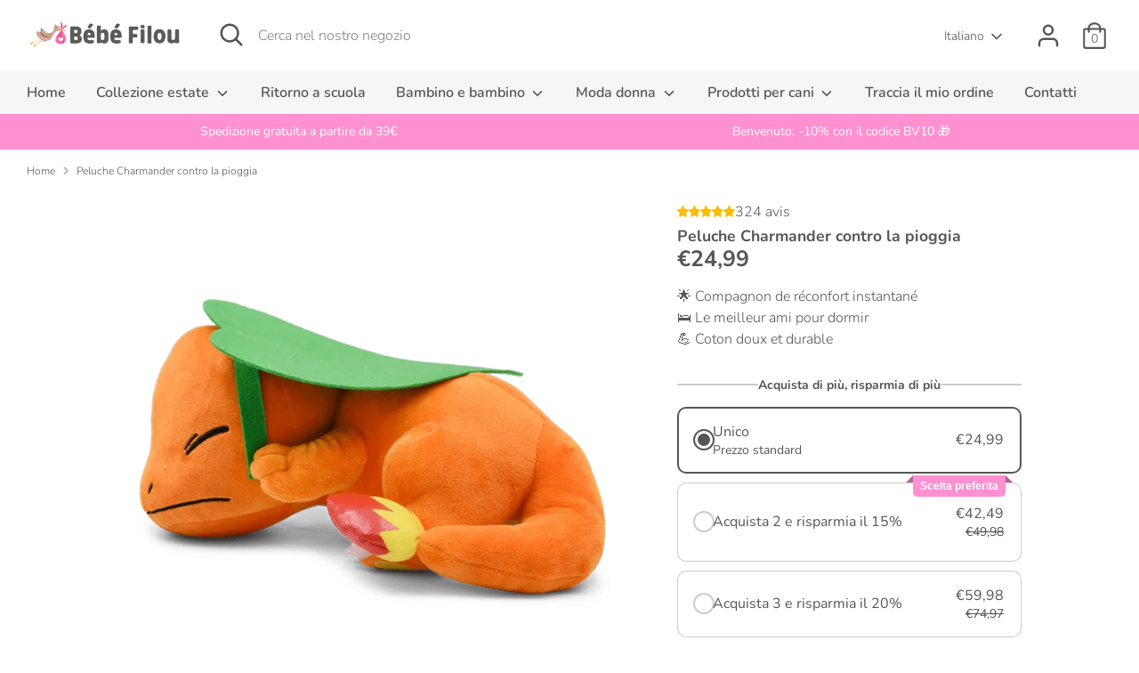

--- FILE ---
content_type: text/html; charset=utf-8
request_url: https://it.bebefilou.com/products/peluche-salameche-contre-la-pluie
body_size: 77615
content:
<!doctype html>
<html class="no-js supports-no-cookies" lang="it">
<head>
 <script>/* start spd config */window._spt_delay_keywords=["/gtag/js,gtag(,/checkouts,/tiktok-track.js,/hotjar-,/smile-,/adoric.js,/wpm/,fbq("];/* end spd config */</script>      
<script src='//it.bebefilou.com/cdn/shop/t/11/assets/sealapps_email_config.js?v=136218383419054340931674536103' defer='defer' ></script> 
    <script src='//it.bebefilou.com/cdn/shop/t/11/assets/product_restore_email.js?v=9290252127097966941674536104' defer='defer' ></script> 
    <script id='em_product_variants' type='application/json'>
        [{"id":49378310783302,"title":"Default Title","option1":"Default Title","option2":null,"option3":null,"sku":"","requires_shipping":true,"taxable":true,"featured_image":null,"available":true,"name":"Peluche Charmander contro la pioggia","public_title":null,"options":["Default Title"],"price":2499,"weight":0,"compare_at_price":null,"inventory_management":null,"barcode":null,"requires_selling_plan":false,"selling_plan_allocations":[]}]
    </script>
    <script id='em_product_selected_or_first_available_variant' type='application/json'>
        {"id":49378310783302,"title":"Default Title","option1":"Default Title","option2":null,"option3":null,"sku":"","requires_shipping":true,"taxable":true,"featured_image":null,"available":true,"name":"Peluche Charmander contro la pioggia","public_title":null,"options":["Default Title"],"price":2499,"weight":0,"compare_at_price":null,"inventory_management":null,"barcode":null,"requires_selling_plan":false,"selling_plan_allocations":[]}
    </script> 
    
  <!-- hnk portfolio proof -->
  <!-- Boost 3.1.0 -->
  <meta charset="utf-8" />
<meta name="viewport" content="width=device-width,initial-scale=1.0" />
<meta http-equiv="X-UA-Compatible" content="IE=edge">

<link rel="preconnect" href="https://cdn.shopify.com" crossorigin>
<link rel="preconnect" href="https://fonts.shopify.com" crossorigin>
<link rel="preconnect" href="https://monorail-edge.shopifysvc.com"><link rel="preload" as="font" href="//it.bebefilou.com/cdn/fonts/nunito/nunito_n3.c1d7c2242f5519d084eafc479d7cc132bcc8c480.woff2" type="font/woff2" crossorigin><link rel="preload" as="font" href="//it.bebefilou.com/cdn/fonts/nunito/nunito_n4.fc49103dc396b42cae9460289072d384b6c6eb63.woff2" type="font/woff2" crossorigin><link rel="preload" as="font" href="//it.bebefilou.com/cdn/fonts/nunito/nunito_i3.11db3ddffd5485d801b7a5d8a24c3b0e446751f1.woff2" type="font/woff2" crossorigin><link rel="preload" as="font" href="//it.bebefilou.com/cdn/fonts/nunito/nunito_i4.fd53bf99043ab6c570187ed42d1b49192135de96.woff2" type="font/woff2" crossorigin><link rel="preload" as="font" href="//it.bebefilou.com/cdn/fonts/nunito/nunito_n6.1a6c50dce2e2b3b0d31e02dbd9146b5064bea503.woff2" type="font/woff2" crossorigin><link rel="preload" as="font" href="//it.bebefilou.com/cdn/fonts/nunito/nunito_n7.37cf9b8cf43b3322f7e6e13ad2aad62ab5dc9109.woff2" type="font/woff2" crossorigin><link rel="preload" as="font" href="//it.bebefilou.com/cdn/fonts/nunito/nunito_n6.1a6c50dce2e2b3b0d31e02dbd9146b5064bea503.woff2" type="font/woff2" crossorigin><link rel="preload" href="//it.bebefilou.com/cdn/shop/t/11/assets/vendor.min.js?v=67207134794593361361660401511" as="script">
<link rel="preload" href="//it.bebefilou.com/cdn/shop/t/11/assets/theme.js?v=40068022709999437331660401511" as="script"><link rel="canonical" href="https://it.bebefilou.com/products/peluche-salameche-contre-la-pluie" /><link rel="shortcut icon" href="//it.bebefilou.com/cdn/shop/files/Favicon_Bebe_Filou_8e416896-ef6a-4a56-a09a-86ac49349a95.png?v=1738850095" type="image/png" /><meta name="description" content="Scopri la magica routine della buonanotte con Charmander, il nuovo guardiano della buonanotte preferito di tuo figlio.">

<script>

if(!window.jQuery){
	var jqueryScript = document.createElement('script');
	jqueryScript.setAttribute('src','https://ajax.googleapis.com/ajax/libs/jquery/3.6.0/jquery.min.js');
	document.head.appendChild(jqueryScript);
}

__DL__jQueryinterval = setInterval(function(){
	// wait for jQuery to load & run script after jQuery has loaded
	if(window.jQuery){
    	// search parameters
    	getURLParams = function(name, url){
        	if (!url) url = window.location.href;
        	name = name.replace(/[\[\]]/g, "\\$&");
        	var regex = new RegExp("[?&]" + name + "(=([^&#]*)|&|#|$)"),
        	results = regex.exec(url);
        	if (!results) return null;
        	if (!results[2]) return '';
        	return decodeURIComponent(results[2].replace(/\+/g, " "));
    	};
   	 
    	/**********************
    	* DYNAMIC DEPENDENCIES
    	***********************/
   	 
    	__DL__ = {
        	dynamicCart: true,  // if cart is dynamic (meaning no refresh on cart add) set to true
        	debug: false, // if true, console messages will be displayed
        	cart: null,
        	wishlist: null,
        	removeCart: null
    	};
   	 
    	customBindings = {
        	cartTriggers: [],
        	viewCart: [],
        	removeCartTrigger: [],
        	cartVisableSelector: [],
        	promoSubscriptionsSelectors: [],
        	promoSuccess: [],
        	ctaSelectors: [],
        	newsletterSelectors: [],
        	newsletterSuccess: [],
        	searchPage: [],
        	wishlistSelector: [],
        	removeWishlist: [],
        	wishlistPage: [],
        	searchTermQuery: [getURLParams('q')], // replace var with correct query
    	};
   	 
    	/* DO NOT EDIT */
    	defaultBindings = {
        	cartTriggers: ['form[action="/cart/add"] [type="submit"],.add-to-cart,.cart-btn'],
        	viewCart: ['form[action="/cart"],.my-cart,.trigger-cart,#mobileCart'],
        	removeCartTrigger: ['[href*="/cart/change"]'],
        	cartVisableSelector: ['.inlinecart.is-active,.inline-cart.is-active'],
        	promoSubscriptionsSelectors: [],
        	promoSuccess: [],
        	ctaSelectors: [],
        	newsletterSelectors: ['input.contact_email'],
        	newsletterSuccess: ['.success_message'],
        	searchPage: ['search'],
        	wishlistSelector: [],
        	removeWishlist: [],
        	wishlistPage: []
    	};
   	 
    	// stitch bindings
    	objectArray = customBindings;
    	outputObject = __DL__;
   	 
    	applyBindings = function(objectArray, outputObject){
        	for (var x in objectArray) {  
            	var key = x;
            	var objs = objectArray[x];
            	values = [];    
            	if(objs.length > 0){    
                	values.push(objs);
                	if(key in outputObject){         	 
                    	values.push(outputObject[key]);
                    	outputObject[key] = values.join(", ");
                	}else{   	 
                    	outputObject[key] = values.join(", ");
                	}   
            	}  
        	}
    	};
   	 
    	applyBindings(customBindings, __DL__);
    	applyBindings(defaultBindings, __DL__);
   	 
    	/**********************
    	* PREREQUISITE LIBRARIES
    	***********************/
   	 
    	clearInterval(__DL__jQueryinterval);
   	 
    	// jquery-cookies.js
    	if(typeof $.cookie!==undefined){
        	(function(a){if(typeof define==='function'&&define.amd){define(['jquery'],a)}else if(typeof exports==='object'){module.exports=a(require('jquery'))}else{a(jQuery)}}(function($){var g=/\+/g;function encode(s){return h.raw?s:encodeURIComponent(s)}function decode(s){return h.raw?s:decodeURIComponent(s)}function stringifyCookieValue(a){return encode(h.json?JSON.stringify(a):String(a))}function parseCookieValue(s){if(s.indexOf('"')===0){s=s.slice(1,-1).replace(/\\"/g,'"').replace(/\\\\/g,'\\')}try{s=decodeURIComponent(s.replace(g,' '));return h.json?JSON.parse(s):s}catch(e){}}function read(s,a){var b=h.raw?s:parseCookieValue(s);return $.isFunction(a)?a(b):b}var h=$.cookie=function(a,b,c){if(arguments.length>1&&!$.isFunction(b)){c=$.extend({},h.defaults,c);if(typeof c.expires==='number'){var d=c.expires,t=c.expires=new Date();t.setMilliseconds(t.getMilliseconds()+d*864e+5)}return(document.cookie=[encode(a),'=',stringifyCookieValue(b),c.expires?'; expires='+c.expires.toUTCString():'',c.path?'; path='+c.path:'',c.domain?'; domain='+c.domain:'',c.secure?'; secure':''].join(''))}var e=a?undefined:{},cookies=document.cookie?document.cookie.split('; '):[],i=0,l=cookies.length;for(;i<l;i++){var f=cookies[i].split('='),name=decode(f.shift()),cookie=f.join('=');if(a===name){e=read(cookie,b);break}if(!a&&(cookie=read(cookie))!==undefined){e[name]=cookie}}return e};h.defaults={};$.removeCookie=function(a,b){$.cookie(a,'',$.extend({},b,{expires:-1}));return!$.cookie(a)}}))}
   	 
    	/**********************
    	* Begin dataLayer Build
    	***********************/
   	 
    	window.dataLayer = window.dataLayer || [];  // init data layer if doesn't already exist

    	var template = "product.pagepilot-1711905777755-185732";
   	 
    	/**
    	* Landing Page Cookie
    	* 1. Detect if user just landed on the site
    	* 2. Only fires if Page Title matches website */
   	 
    	$.cookie.raw = true;
    	if ($.cookie('landingPage') === undefined || $.cookie('landingPage').length === 0) {
        	var landingPage = true;
        	$.cookie('landingPage', unescape);
        	$.removeCookie('landingPage', {path: '/'});
        	$.cookie('landingPage', 'landed', {path: '/'});
    	} else {
        	var landingPage = false;
        	$.cookie('landingPage', unescape);
        	$.removeCookie('landingPage', {path: '/'});
        	$.cookie('landingPage', 'refresh', {path: '/'});
    	}
    	if (__DL__.debug) {
        	console.log('Landing Page: ' + landingPage);
    	}
   	 
    	/**
    	* Log State Cookie */
   	 
    	
    	var isLoggedIn = false;
    	
    	if (!isLoggedIn) {
        	$.cookie('logState', unescape);
        	$.removeCookie('logState', {path: '/'});
        	$.cookie('logState', 'loggedOut', {path: '/'});
    	} else {
        	if ($.cookie('logState') === 'loggedOut' || $.cookie('logState') === undefined) {
            	$.cookie('logState', unescape);
            	$.removeCookie('logState', {path: '/'});
            	$.cookie('logState', 'firstLog', {path: '/'});
        	} else if ($.cookie('logState') === 'firstLog') {
            	$.cookie('logState', unescape);
            	$.removeCookie('logState', {path: '/'});
            	$.cookie('logState', 'refresh', {path: '/'});
        	}
    	}
   	 
    	if ($.cookie('logState') === 'firstLog') {
        	var firstLog = true;
    	} else {
        	var firstLog = false;
    	}
   	 
    	/**********************
    	* DATALAYER SECTIONS
    	***********************/
   	 
    	/**
    	* DATALAYER: Landing Page
    	* Fires any time a user first lands on the site. */
   	 
    	if ($.cookie('landingPage') === 'landed') {
        	dataLayer.push({
            	'pageType': 'Landing',
            	'event': 'first_time_visitor'
        	});
    	}
   	 
    	/**
    	* DATALAYER: Log State
    	* 1. Determine if user is logged in or not.
    	* 2. Return User specific data. */
   	 
    	var logState = {
        	
        	
        	'logState' : "Logged Out",
        	
        	
        	'firstLog'  	: firstLog,
        	'customerEmail' : null,
        	'timestamp' 	: Date().replace(/\(.*?\)/g,''),  
        	
        	'customerType'   	: 'New',
        	'customerTypeNumber' :'1',
        	
        	'shippingInfo' : {
            	'fullName'  : null,
            	'firstName' : null,
            	'lastName'  : null,
            	'address1'  : null,
            	'address2'  : null,
            	'street'	: null,
            	'city'  	: null,
            	'province'  : null,
            	'zip'   	: null,
            	'country'   : null,
            	'phone' 	: null,
        	},
        	'billingInfo' : {
            	'fullName'  : null,
            	'firstName' : null,
            	'lastName'  : null,
            	'address1'  : null,
            	'address2'  : null,
            	'street'	: null,
            	'city'  	: null,
            	'province'  : null,
            	'zip'   	: null,
            	'country'   : null,
            	'phone' 	: null,
        	},
        	'checkoutEmail' : null,
        	'currency'  	: "EUR",
        	'pageType'  	: 'Log State',
        	'event'     	: 'logState'
    	}
    	dataLayer.push(logState);
    	/**
    	* DATALAYER: Homepage */
   	 
    	if(document.location.pathname == "/"){
        	dataLayer.push({
            	'pageType' : 'Homepage',
            	'event'	: 'homepage',
            	logState
        	});
    	}
 	 
    	/**
    	* DATALAYER: 404 Pages
    	* Fire on 404 Pages */
 		 
    	/**
    	* DATALAYER: Blog Articles
    	* Fire on Blog Article Pages */
    	
   	 
    	/** DATALAYER: Product List Page (Collections, Category)
    	* Fire on all product listing pages. */
    	
       	 
    	/** DATALAYER: Product Page
    	* Fire on all Product View pages. */
    	  
        	var ecommerce = {
            	'items': [{
                	'item_id'    	: 8883233620294,  
                	'item_variant'	: 49378310783302,        	 
                	'item_name'  	: "Peluche Charmander contro la pioggia",
                	'price'       	: "24.99",
                	'item_brand'  	: "Bébé Filou",
                	'item_category'   : "Peluche",
                	'item_list_name'  : null,
                	'description' 	: "Scopri la magica routine della buonanotte con Charmander, il nuovo guardiano della buonanotte preferito di tuo figlio.",
                	'imageURL'    	: 'https://it.bebefilou.com/cdn/shop/files/image_87_Charmander_Sleeping_Plush_Stuffed_Animal_Cartoons_Doll_Soft_Cute_Character__Inch_0_grande.webp?v=1711905925',
                	'productURL'  	: '/products/peluche-salameche-contre-la-pluie'
            	}]
        	};          	 
        	dataLayer.push({
            	'pageType' : 'Product',
            	'event'	: 'view_item',
       		  ecommerce
       		 });
        	$(__DL__.cartTriggers).click(function(){
   			 dataLayer.push({               	 
                	'event'	: 'add_to_cart',
                	ecommerce
          		 });             	 
        	});         	 
     	 
 	 
    	/** DATALAYER: Cart View
    	* Fire anytime a user views their cart (non-dynamic) */          	 
    	
           	 
    	/** DATALAYER: Checkout on Shopify Plus **/
    	if(Shopify.Checkout){
        	var ecommerce = {
            	'transaction_id': 'null',
            	'affiliation': "Bébé Filou",
            	'value': "",
            	'tax': "",
            	'shipping': "",
            	'subtotal': "",
            	'currency': null,
            	
            	'email': null,
            	'items':[],
            	};
        	if(Shopify.Checkout.step){
            	if(Shopify.Checkout.step.length > 0){
                	if (Shopify.Checkout.step === 'contact_information'){
                    	dataLayer.push({
                        	'event'	:'begin_checkout',
                        	'pageType' :'Customer Information',
                        	'step': 1,
                   		 ecommerce
                    	});
                	}else if (Shopify.Checkout.step === 'shipping_method'){
                    	dataLayer.push({
                        	'event'	:'add_shipping_info',
                        	'pageType' :'Shipping Information',
                        	ecommerce
                    	});
                	}else if( Shopify.Checkout.step === "payment_method" ){
                    	dataLayer.push({
                        	'event'	:'add_payment_info',
                        	'pageType' :'Add Payment Info',
                   		 ecommerce
                    	});
                	}
            	}
                       	 
            	/** DATALAYER: Transaction */
            	if(Shopify.Checkout.page == "thank_you"){
                	dataLayer.push({
                	'pageType' :'Transaction',
                	'event'	:'purchase',
                	ecommerce
                	});
            	}          	 
        	}
    	}
         	 
    	/** DOM Ready **/    
    	$(document).ready(function() {
        	/** DATALAYER: Search Results */
        	var searchPage = new RegExp(__DL__.searchPage, "g");
        	if(document.location.pathname.match(searchPage)){
            	var ecommerce = {
                	items :[],
            	};
            	dataLayer.push({
                	'pageType'   : "Search",
                	'search_term' : __DL__.searchTermQuery,                                  	 
                	'event'  	: "search",
                	'item_list_name'  : null,
                	ecommerce
            	});    
        	}
       	 
        	/** DATALAYER: Remove From Cart **/
        	

        	/** Google Tag Manager **/
        	(function(w,d,s,l,i){w[l]=w[l]||[];w[l].push({'gtm.start':
        	new Date().getTime(),event:'gtm.js'});var f=d.getElementsByTagName(s)[0],
        	j=d.createElement(s),dl=l!='dataLayer'?'&l='+l:'';j.async=true;j.src=
        	'https://www.googletagmanager.com/gtm.js?id='+i+dl;f.parentNode.insertBefore(j,f);
        	})(window,document,'script','dataLayer','GTM-T66J7HN');

    	}); // document ready
	}
}, 500);
 
</script>    	





  
  <title>
    Peluche Charmander contro la pioggia
    
    
    
      &ndash; Bébé Filou
    
  </title>

  <meta property="og:site_name" content="Bébé Filou">
<meta property="og:url" content="https://it.bebefilou.com/products/peluche-salameche-contre-la-pluie">
<meta property="og:title" content="Peluche Charmander contro la pioggia">
<meta property="og:type" content="product">
<meta property="og:description" content="Scopri la magica routine della buonanotte con Charmander, il nuovo guardiano della buonanotte preferito di tuo figlio."><meta property="og:image" content="http://it.bebefilou.com/cdn/shop/files/image_87_Charmander_Sleeping_Plush_Stuffed_Animal_Cartoons_Doll_Soft_Cute_Character__Inch_0_1200x1200.webp?v=1711905925">
  <meta property="og:image:secure_url" content="https://it.bebefilou.com/cdn/shop/files/image_87_Charmander_Sleeping_Plush_Stuffed_Animal_Cartoons_Doll_Soft_Cute_Character__Inch_0_1200x1200.webp?v=1711905925">
  <meta property="og:image:width" content="800">
  <meta property="og:image:height" content="800"><meta property="og:price:amount" content="24,99">
  <meta property="og:price:currency" content="EUR"><meta name="twitter:card" content="summary_large_image">
<meta name="twitter:title" content="Peluche Charmander contro la pioggia">
<meta name="twitter:description" content="Scopri la magica routine della buonanotte con Charmander, il nuovo guardiano della buonanotte preferito di tuo figlio.">


  <link href="//it.bebefilou.com/cdn/shop/t/11/assets/styles.css?v=182986674900282667561768027411" rel="stylesheet" type="text/css" media="all" />

  <script>
    document.documentElement.className = document.documentElement.className.replace('no-js', 'js');
    window.theme = window.theme || {};
    window.slate = window.slate || {};
    theme.moneyFormatWithCodeForProductsPreference = "€{{amount_with_comma_separator}}";
    theme.moneyFormatWithCodeForCartPreference = "€{{amount_with_comma_separator}}";
    theme.moneyFormat = "€{{amount_with_comma_separator}}";
    theme.strings = {
      addToCart: "Aggiungi al carrello",
      unavailable: "Non disponibile",
      addressError: "Errore durante la ricerca di dell\u0026#39;indirizzo",
      addressNoResults: "Nessun risultato per questo indirizzo",
      addressQueryLimit: "Hai superato il limite di utilizzo dell'API di Google. Prendi in considerazione l'upgrade a un \u003ca href=\"https:\/\/developers.google.com\/maps\/premium\/usage-limits\"\u003e Piano Premium \u003c\/a\u003e.",
      authError: "Si è verificato un problema durante l\u0026#39;autenticazione della chiave API di Google Maps.",
      addingToCart: "Aggiunta in corso",
      addedToCart: "Aggiunto",
      addedToCartPopupTitle: "Aggiunto:",
      addedToCartPopupItems: "Articoli",
      addedToCartPopupSubtotal: "Totale parziale",
      addedToCartPopupGoToCart: "Pagamento",
      cartTermsNotChecked: "Prima di proseguire devi accettare i termini e le condizioni.",
      searchLoading: "Caricamento in corso",
      searchMoreResults: "Vedi tutti i risultati",
      searchNoResults: "Nessun risultato",
      priceFrom: "Da",
      quantityTooHigh: "Puoi aggiungerne solo [[ quantity ]] al carrello",
      onSale: "In promozione",
      soldOut: "Esaurito",
      in_stock: "In magazzino",
      low_stock: "In esaurimento",
      only_x_left: "[[ quantity ]] in magazzino",
      single_unit_available: "1 disponibile",
      x_units_available: "[[ quantity ]] in magazzino, pronto per la spedizione",
      unitPriceSeparator: " \/ ",
      close: "Chiudi",
      cart_shipping_calculator_hide_calculator: "Nascondi calcolatore delle spese di spedizione",
      cart_shipping_calculator_title: "Ottieni un preventivo delle spese di spedizione",
      cart_general_hide_note: "Nascondi le istruzioni per il venditore",
      cart_general_show_note: "Aggiungi istruzioni per il venditore",
      previous: "Precedente",
      next: "Successivo"
    };
    theme.routes = {
      account_login_url: 'https://shopify.com/48928981148/account?locale=it&region_country=IT',
      account_register_url: 'https://shopify.com/48928981148/account?locale=it',
      account_addresses_url: '/account/addresses',
      search_url: '/search',
      cart_url: '/cart',
      cart_add_url: '/cart/add',
      cart_change_url: '/cart/change',
      product_recommendations_url: '/recommendations/products'
    };
    theme.settings = {
      dynamicQtyOpts: true,
      saleLabelEnabled: false,
      soldLabelEnabled: false
    };
  </script><script>window.performance && window.performance.mark && window.performance.mark('shopify.content_for_header.start');</script><meta name="google-site-verification" content="v6abKXHxN83mGTf1OGEeuNoQrsYpJVCSrpnSIap7nro">
<meta id="shopify-digital-wallet" name="shopify-digital-wallet" content="/48928981148/digital_wallets/dialog">
<link rel="alternate" hreflang="x-default" href="https://bebefilou.com/products/peluche-salameche-contre-la-pluie">
<link rel="alternate" hreflang="fr" href="https://bebefilou.com/products/peluche-salameche-contre-la-pluie">
<link rel="alternate" hreflang="it" href="https://bebefilou.com/it/products/peluche-salameche-contre-la-pluie">
<link rel="alternate" hreflang="es" href="https://bebefilou.com/es/products/peluche-salameche-contre-la-pluie">
<link rel="alternate" hreflang="pt" href="https://bebefilou.com/pt/products/peluche-salameche-contre-la-pluie">
<link rel="alternate" hreflang="it-IT" href="https://it.bebefilou.com/products/peluche-salameche-contre-la-pluie">
<link rel="alternate" hreflang="es-IT" href="https://it.bebefilou.com/es/products/peluche-salameche-contre-la-pluie">
<link rel="alternate" hreflang="fr-IT" href="https://it.bebefilou.com/fr/products/peluche-salameche-contre-la-pluie">
<link rel="alternate" hreflang="es-AD" href="https://bebefilou.com/es-eu/products/peluche-salameche-contre-la-pluie">
<link rel="alternate" hreflang="it-AD" href="https://bebefilou.com/it-eu/products/peluche-salameche-contre-la-pluie">
<link rel="alternate" hreflang="pt-AD" href="https://bebefilou.com/pt-eu/products/peluche-salameche-contre-la-pluie">
<link rel="alternate" hreflang="fr-AD" href="https://bebefilou.com/fr-eu/products/peluche-salameche-contre-la-pluie">
<link rel="alternate" hreflang="es-AL" href="https://bebefilou.com/es-eu/products/peluche-salameche-contre-la-pluie">
<link rel="alternate" hreflang="it-AL" href="https://bebefilou.com/it-eu/products/peluche-salameche-contre-la-pluie">
<link rel="alternate" hreflang="pt-AL" href="https://bebefilou.com/pt-eu/products/peluche-salameche-contre-la-pluie">
<link rel="alternate" hreflang="fr-AL" href="https://bebefilou.com/fr-eu/products/peluche-salameche-contre-la-pluie">
<link rel="alternate" hreflang="es-AM" href="https://bebefilou.com/es-eu/products/peluche-salameche-contre-la-pluie">
<link rel="alternate" hreflang="it-AM" href="https://bebefilou.com/it-eu/products/peluche-salameche-contre-la-pluie">
<link rel="alternate" hreflang="pt-AM" href="https://bebefilou.com/pt-eu/products/peluche-salameche-contre-la-pluie">
<link rel="alternate" hreflang="fr-AM" href="https://bebefilou.com/fr-eu/products/peluche-salameche-contre-la-pluie">
<link rel="alternate" hreflang="es-AT" href="https://bebefilou.com/es-eu/products/peluche-salameche-contre-la-pluie">
<link rel="alternate" hreflang="it-AT" href="https://bebefilou.com/it-eu/products/peluche-salameche-contre-la-pluie">
<link rel="alternate" hreflang="pt-AT" href="https://bebefilou.com/pt-eu/products/peluche-salameche-contre-la-pluie">
<link rel="alternate" hreflang="fr-AT" href="https://bebefilou.com/fr-eu/products/peluche-salameche-contre-la-pluie">
<link rel="alternate" hreflang="es-AX" href="https://bebefilou.com/es-eu/products/peluche-salameche-contre-la-pluie">
<link rel="alternate" hreflang="it-AX" href="https://bebefilou.com/it-eu/products/peluche-salameche-contre-la-pluie">
<link rel="alternate" hreflang="pt-AX" href="https://bebefilou.com/pt-eu/products/peluche-salameche-contre-la-pluie">
<link rel="alternate" hreflang="fr-AX" href="https://bebefilou.com/fr-eu/products/peluche-salameche-contre-la-pluie">
<link rel="alternate" hreflang="es-BA" href="https://bebefilou.com/es-eu/products/peluche-salameche-contre-la-pluie">
<link rel="alternate" hreflang="it-BA" href="https://bebefilou.com/it-eu/products/peluche-salameche-contre-la-pluie">
<link rel="alternate" hreflang="pt-BA" href="https://bebefilou.com/pt-eu/products/peluche-salameche-contre-la-pluie">
<link rel="alternate" hreflang="fr-BA" href="https://bebefilou.com/fr-eu/products/peluche-salameche-contre-la-pluie">
<link rel="alternate" hreflang="es-BE" href="https://bebefilou.com/es-eu/products/peluche-salameche-contre-la-pluie">
<link rel="alternate" hreflang="it-BE" href="https://bebefilou.com/it-eu/products/peluche-salameche-contre-la-pluie">
<link rel="alternate" hreflang="pt-BE" href="https://bebefilou.com/pt-eu/products/peluche-salameche-contre-la-pluie">
<link rel="alternate" hreflang="fr-BE" href="https://bebefilou.com/fr-eu/products/peluche-salameche-contre-la-pluie">
<link rel="alternate" hreflang="es-BG" href="https://bebefilou.com/es-eu/products/peluche-salameche-contre-la-pluie">
<link rel="alternate" hreflang="it-BG" href="https://bebefilou.com/it-eu/products/peluche-salameche-contre-la-pluie">
<link rel="alternate" hreflang="pt-BG" href="https://bebefilou.com/pt-eu/products/peluche-salameche-contre-la-pluie">
<link rel="alternate" hreflang="fr-BG" href="https://bebefilou.com/fr-eu/products/peluche-salameche-contre-la-pluie">
<link rel="alternate" hreflang="es-BY" href="https://bebefilou.com/es-eu/products/peluche-salameche-contre-la-pluie">
<link rel="alternate" hreflang="it-BY" href="https://bebefilou.com/it-eu/products/peluche-salameche-contre-la-pluie">
<link rel="alternate" hreflang="pt-BY" href="https://bebefilou.com/pt-eu/products/peluche-salameche-contre-la-pluie">
<link rel="alternate" hreflang="fr-BY" href="https://bebefilou.com/fr-eu/products/peluche-salameche-contre-la-pluie">
<link rel="alternate" hreflang="es-CH" href="https://bebefilou.com/es-eu/products/peluche-salameche-contre-la-pluie">
<link rel="alternate" hreflang="it-CH" href="https://bebefilou.com/it-eu/products/peluche-salameche-contre-la-pluie">
<link rel="alternate" hreflang="pt-CH" href="https://bebefilou.com/pt-eu/products/peluche-salameche-contre-la-pluie">
<link rel="alternate" hreflang="fr-CH" href="https://bebefilou.com/fr-eu/products/peluche-salameche-contre-la-pluie">
<link rel="alternate" hreflang="es-CY" href="https://bebefilou.com/es-eu/products/peluche-salameche-contre-la-pluie">
<link rel="alternate" hreflang="it-CY" href="https://bebefilou.com/it-eu/products/peluche-salameche-contre-la-pluie">
<link rel="alternate" hreflang="pt-CY" href="https://bebefilou.com/pt-eu/products/peluche-salameche-contre-la-pluie">
<link rel="alternate" hreflang="fr-CY" href="https://bebefilou.com/fr-eu/products/peluche-salameche-contre-la-pluie">
<link rel="alternate" hreflang="es-CZ" href="https://bebefilou.com/es-eu/products/peluche-salameche-contre-la-pluie">
<link rel="alternate" hreflang="it-CZ" href="https://bebefilou.com/it-eu/products/peluche-salameche-contre-la-pluie">
<link rel="alternate" hreflang="pt-CZ" href="https://bebefilou.com/pt-eu/products/peluche-salameche-contre-la-pluie">
<link rel="alternate" hreflang="fr-CZ" href="https://bebefilou.com/fr-eu/products/peluche-salameche-contre-la-pluie">
<link rel="alternate" hreflang="es-DE" href="https://bebefilou.com/es-eu/products/peluche-salameche-contre-la-pluie">
<link rel="alternate" hreflang="it-DE" href="https://bebefilou.com/it-eu/products/peluche-salameche-contre-la-pluie">
<link rel="alternate" hreflang="pt-DE" href="https://bebefilou.com/pt-eu/products/peluche-salameche-contre-la-pluie">
<link rel="alternate" hreflang="fr-DE" href="https://bebefilou.com/fr-eu/products/peluche-salameche-contre-la-pluie">
<link rel="alternate" hreflang="es-DK" href="https://bebefilou.com/es-eu/products/peluche-salameche-contre-la-pluie">
<link rel="alternate" hreflang="it-DK" href="https://bebefilou.com/it-eu/products/peluche-salameche-contre-la-pluie">
<link rel="alternate" hreflang="pt-DK" href="https://bebefilou.com/pt-eu/products/peluche-salameche-contre-la-pluie">
<link rel="alternate" hreflang="fr-DK" href="https://bebefilou.com/fr-eu/products/peluche-salameche-contre-la-pluie">
<link rel="alternate" hreflang="es-ES" href="https://bebefilou.com/es-eu/products/peluche-salameche-contre-la-pluie">
<link rel="alternate" hreflang="it-ES" href="https://bebefilou.com/it-eu/products/peluche-salameche-contre-la-pluie">
<link rel="alternate" hreflang="pt-ES" href="https://bebefilou.com/pt-eu/products/peluche-salameche-contre-la-pluie">
<link rel="alternate" hreflang="fr-ES" href="https://bebefilou.com/fr-eu/products/peluche-salameche-contre-la-pluie">
<link rel="alternate" hreflang="es-FI" href="https://bebefilou.com/es-eu/products/peluche-salameche-contre-la-pluie">
<link rel="alternate" hreflang="it-FI" href="https://bebefilou.com/it-eu/products/peluche-salameche-contre-la-pluie">
<link rel="alternate" hreflang="pt-FI" href="https://bebefilou.com/pt-eu/products/peluche-salameche-contre-la-pluie">
<link rel="alternate" hreflang="fr-FI" href="https://bebefilou.com/fr-eu/products/peluche-salameche-contre-la-pluie">
<link rel="alternate" hreflang="es-FO" href="https://bebefilou.com/es-eu/products/peluche-salameche-contre-la-pluie">
<link rel="alternate" hreflang="it-FO" href="https://bebefilou.com/it-eu/products/peluche-salameche-contre-la-pluie">
<link rel="alternate" hreflang="pt-FO" href="https://bebefilou.com/pt-eu/products/peluche-salameche-contre-la-pluie">
<link rel="alternate" hreflang="fr-FO" href="https://bebefilou.com/fr-eu/products/peluche-salameche-contre-la-pluie">
<link rel="alternate" hreflang="es-GB" href="https://bebefilou.com/es-eu/products/peluche-salameche-contre-la-pluie">
<link rel="alternate" hreflang="it-GB" href="https://bebefilou.com/it-eu/products/peluche-salameche-contre-la-pluie">
<link rel="alternate" hreflang="pt-GB" href="https://bebefilou.com/pt-eu/products/peluche-salameche-contre-la-pluie">
<link rel="alternate" hreflang="fr-GB" href="https://bebefilou.com/fr-eu/products/peluche-salameche-contre-la-pluie">
<link rel="alternate" hreflang="es-GE" href="https://bebefilou.com/es-eu/products/peluche-salameche-contre-la-pluie">
<link rel="alternate" hreflang="it-GE" href="https://bebefilou.com/it-eu/products/peluche-salameche-contre-la-pluie">
<link rel="alternate" hreflang="pt-GE" href="https://bebefilou.com/pt-eu/products/peluche-salameche-contre-la-pluie">
<link rel="alternate" hreflang="fr-GE" href="https://bebefilou.com/fr-eu/products/peluche-salameche-contre-la-pluie">
<link rel="alternate" hreflang="es-GG" href="https://bebefilou.com/es-eu/products/peluche-salameche-contre-la-pluie">
<link rel="alternate" hreflang="it-GG" href="https://bebefilou.com/it-eu/products/peluche-salameche-contre-la-pluie">
<link rel="alternate" hreflang="pt-GG" href="https://bebefilou.com/pt-eu/products/peluche-salameche-contre-la-pluie">
<link rel="alternate" hreflang="fr-GG" href="https://bebefilou.com/fr-eu/products/peluche-salameche-contre-la-pluie">
<link rel="alternate" hreflang="es-GI" href="https://bebefilou.com/es-eu/products/peluche-salameche-contre-la-pluie">
<link rel="alternate" hreflang="it-GI" href="https://bebefilou.com/it-eu/products/peluche-salameche-contre-la-pluie">
<link rel="alternate" hreflang="pt-GI" href="https://bebefilou.com/pt-eu/products/peluche-salameche-contre-la-pluie">
<link rel="alternate" hreflang="fr-GI" href="https://bebefilou.com/fr-eu/products/peluche-salameche-contre-la-pluie">
<link rel="alternate" hreflang="es-GL" href="https://bebefilou.com/es-eu/products/peluche-salameche-contre-la-pluie">
<link rel="alternate" hreflang="it-GL" href="https://bebefilou.com/it-eu/products/peluche-salameche-contre-la-pluie">
<link rel="alternate" hreflang="pt-GL" href="https://bebefilou.com/pt-eu/products/peluche-salameche-contre-la-pluie">
<link rel="alternate" hreflang="fr-GL" href="https://bebefilou.com/fr-eu/products/peluche-salameche-contre-la-pluie">
<link rel="alternate" hreflang="es-GP" href="https://bebefilou.com/es-eu/products/peluche-salameche-contre-la-pluie">
<link rel="alternate" hreflang="it-GP" href="https://bebefilou.com/it-eu/products/peluche-salameche-contre-la-pluie">
<link rel="alternate" hreflang="pt-GP" href="https://bebefilou.com/pt-eu/products/peluche-salameche-contre-la-pluie">
<link rel="alternate" hreflang="fr-GP" href="https://bebefilou.com/fr-eu/products/peluche-salameche-contre-la-pluie">
<link rel="alternate" hreflang="es-GR" href="https://bebefilou.com/es-eu/products/peluche-salameche-contre-la-pluie">
<link rel="alternate" hreflang="it-GR" href="https://bebefilou.com/it-eu/products/peluche-salameche-contre-la-pluie">
<link rel="alternate" hreflang="pt-GR" href="https://bebefilou.com/pt-eu/products/peluche-salameche-contre-la-pluie">
<link rel="alternate" hreflang="fr-GR" href="https://bebefilou.com/fr-eu/products/peluche-salameche-contre-la-pluie">
<link rel="alternate" hreflang="es-HR" href="https://bebefilou.com/es-eu/products/peluche-salameche-contre-la-pluie">
<link rel="alternate" hreflang="it-HR" href="https://bebefilou.com/it-eu/products/peluche-salameche-contre-la-pluie">
<link rel="alternate" hreflang="pt-HR" href="https://bebefilou.com/pt-eu/products/peluche-salameche-contre-la-pluie">
<link rel="alternate" hreflang="fr-HR" href="https://bebefilou.com/fr-eu/products/peluche-salameche-contre-la-pluie">
<link rel="alternate" hreflang="es-HU" href="https://bebefilou.com/es-eu/products/peluche-salameche-contre-la-pluie">
<link rel="alternate" hreflang="it-HU" href="https://bebefilou.com/it-eu/products/peluche-salameche-contre-la-pluie">
<link rel="alternate" hreflang="pt-HU" href="https://bebefilou.com/pt-eu/products/peluche-salameche-contre-la-pluie">
<link rel="alternate" hreflang="fr-HU" href="https://bebefilou.com/fr-eu/products/peluche-salameche-contre-la-pluie">
<link rel="alternate" hreflang="es-IE" href="https://bebefilou.com/es-eu/products/peluche-salameche-contre-la-pluie">
<link rel="alternate" hreflang="it-IE" href="https://bebefilou.com/it-eu/products/peluche-salameche-contre-la-pluie">
<link rel="alternate" hreflang="pt-IE" href="https://bebefilou.com/pt-eu/products/peluche-salameche-contre-la-pluie">
<link rel="alternate" hreflang="fr-IE" href="https://bebefilou.com/fr-eu/products/peluche-salameche-contre-la-pluie">
<link rel="alternate" hreflang="es-IM" href="https://bebefilou.com/es-eu/products/peluche-salameche-contre-la-pluie">
<link rel="alternate" hreflang="it-IM" href="https://bebefilou.com/it-eu/products/peluche-salameche-contre-la-pluie">
<link rel="alternate" hreflang="pt-IM" href="https://bebefilou.com/pt-eu/products/peluche-salameche-contre-la-pluie">
<link rel="alternate" hreflang="fr-IM" href="https://bebefilou.com/fr-eu/products/peluche-salameche-contre-la-pluie">
<link rel="alternate" hreflang="es-IS" href="https://bebefilou.com/es-eu/products/peluche-salameche-contre-la-pluie">
<link rel="alternate" hreflang="it-IS" href="https://bebefilou.com/it-eu/products/peluche-salameche-contre-la-pluie">
<link rel="alternate" hreflang="pt-IS" href="https://bebefilou.com/pt-eu/products/peluche-salameche-contre-la-pluie">
<link rel="alternate" hreflang="fr-IS" href="https://bebefilou.com/fr-eu/products/peluche-salameche-contre-la-pluie">
<link rel="alternate" hreflang="es-JE" href="https://bebefilou.com/es-eu/products/peluche-salameche-contre-la-pluie">
<link rel="alternate" hreflang="it-JE" href="https://bebefilou.com/it-eu/products/peluche-salameche-contre-la-pluie">
<link rel="alternate" hreflang="pt-JE" href="https://bebefilou.com/pt-eu/products/peluche-salameche-contre-la-pluie">
<link rel="alternate" hreflang="fr-JE" href="https://bebefilou.com/fr-eu/products/peluche-salameche-contre-la-pluie">
<link rel="alternate" hreflang="es-LI" href="https://bebefilou.com/es-eu/products/peluche-salameche-contre-la-pluie">
<link rel="alternate" hreflang="it-LI" href="https://bebefilou.com/it-eu/products/peluche-salameche-contre-la-pluie">
<link rel="alternate" hreflang="pt-LI" href="https://bebefilou.com/pt-eu/products/peluche-salameche-contre-la-pluie">
<link rel="alternate" hreflang="fr-LI" href="https://bebefilou.com/fr-eu/products/peluche-salameche-contre-la-pluie">
<link rel="alternate" hreflang="es-LT" href="https://bebefilou.com/es-eu/products/peluche-salameche-contre-la-pluie">
<link rel="alternate" hreflang="it-LT" href="https://bebefilou.com/it-eu/products/peluche-salameche-contre-la-pluie">
<link rel="alternate" hreflang="pt-LT" href="https://bebefilou.com/pt-eu/products/peluche-salameche-contre-la-pluie">
<link rel="alternate" hreflang="fr-LT" href="https://bebefilou.com/fr-eu/products/peluche-salameche-contre-la-pluie">
<link rel="alternate" hreflang="es-LU" href="https://bebefilou.com/es-eu/products/peluche-salameche-contre-la-pluie">
<link rel="alternate" hreflang="it-LU" href="https://bebefilou.com/it-eu/products/peluche-salameche-contre-la-pluie">
<link rel="alternate" hreflang="pt-LU" href="https://bebefilou.com/pt-eu/products/peluche-salameche-contre-la-pluie">
<link rel="alternate" hreflang="fr-LU" href="https://bebefilou.com/fr-eu/products/peluche-salameche-contre-la-pluie">
<link rel="alternate" hreflang="es-LV" href="https://bebefilou.com/es-eu/products/peluche-salameche-contre-la-pluie">
<link rel="alternate" hreflang="it-LV" href="https://bebefilou.com/it-eu/products/peluche-salameche-contre-la-pluie">
<link rel="alternate" hreflang="pt-LV" href="https://bebefilou.com/pt-eu/products/peluche-salameche-contre-la-pluie">
<link rel="alternate" hreflang="fr-LV" href="https://bebefilou.com/fr-eu/products/peluche-salameche-contre-la-pluie">
<link rel="alternate" hreflang="es-MC" href="https://bebefilou.com/es-eu/products/peluche-salameche-contre-la-pluie">
<link rel="alternate" hreflang="it-MC" href="https://bebefilou.com/it-eu/products/peluche-salameche-contre-la-pluie">
<link rel="alternate" hreflang="pt-MC" href="https://bebefilou.com/pt-eu/products/peluche-salameche-contre-la-pluie">
<link rel="alternate" hreflang="fr-MC" href="https://bebefilou.com/fr-eu/products/peluche-salameche-contre-la-pluie">
<link rel="alternate" hreflang="es-MD" href="https://bebefilou.com/es-eu/products/peluche-salameche-contre-la-pluie">
<link rel="alternate" hreflang="it-MD" href="https://bebefilou.com/it-eu/products/peluche-salameche-contre-la-pluie">
<link rel="alternate" hreflang="pt-MD" href="https://bebefilou.com/pt-eu/products/peluche-salameche-contre-la-pluie">
<link rel="alternate" hreflang="fr-MD" href="https://bebefilou.com/fr-eu/products/peluche-salameche-contre-la-pluie">
<link rel="alternate" hreflang="es-ME" href="https://bebefilou.com/es-eu/products/peluche-salameche-contre-la-pluie">
<link rel="alternate" hreflang="it-ME" href="https://bebefilou.com/it-eu/products/peluche-salameche-contre-la-pluie">
<link rel="alternate" hreflang="pt-ME" href="https://bebefilou.com/pt-eu/products/peluche-salameche-contre-la-pluie">
<link rel="alternate" hreflang="fr-ME" href="https://bebefilou.com/fr-eu/products/peluche-salameche-contre-la-pluie">
<link rel="alternate" hreflang="es-MK" href="https://bebefilou.com/es-eu/products/peluche-salameche-contre-la-pluie">
<link rel="alternate" hreflang="it-MK" href="https://bebefilou.com/it-eu/products/peluche-salameche-contre-la-pluie">
<link rel="alternate" hreflang="pt-MK" href="https://bebefilou.com/pt-eu/products/peluche-salameche-contre-la-pluie">
<link rel="alternate" hreflang="fr-MK" href="https://bebefilou.com/fr-eu/products/peluche-salameche-contre-la-pluie">
<link rel="alternate" hreflang="es-MT" href="https://bebefilou.com/es-eu/products/peluche-salameche-contre-la-pluie">
<link rel="alternate" hreflang="it-MT" href="https://bebefilou.com/it-eu/products/peluche-salameche-contre-la-pluie">
<link rel="alternate" hreflang="pt-MT" href="https://bebefilou.com/pt-eu/products/peluche-salameche-contre-la-pluie">
<link rel="alternate" hreflang="fr-MT" href="https://bebefilou.com/fr-eu/products/peluche-salameche-contre-la-pluie">
<link rel="alternate" hreflang="es-NL" href="https://bebefilou.com/es-eu/products/peluche-salameche-contre-la-pluie">
<link rel="alternate" hreflang="it-NL" href="https://bebefilou.com/it-eu/products/peluche-salameche-contre-la-pluie">
<link rel="alternate" hreflang="pt-NL" href="https://bebefilou.com/pt-eu/products/peluche-salameche-contre-la-pluie">
<link rel="alternate" hreflang="fr-NL" href="https://bebefilou.com/fr-eu/products/peluche-salameche-contre-la-pluie">
<link rel="alternate" hreflang="es-NO" href="https://bebefilou.com/es-eu/products/peluche-salameche-contre-la-pluie">
<link rel="alternate" hreflang="it-NO" href="https://bebefilou.com/it-eu/products/peluche-salameche-contre-la-pluie">
<link rel="alternate" hreflang="pt-NO" href="https://bebefilou.com/pt-eu/products/peluche-salameche-contre-la-pluie">
<link rel="alternate" hreflang="fr-NO" href="https://bebefilou.com/fr-eu/products/peluche-salameche-contre-la-pluie">
<link rel="alternate" hreflang="es-PL" href="https://bebefilou.com/es-eu/products/peluche-salameche-contre-la-pluie">
<link rel="alternate" hreflang="it-PL" href="https://bebefilou.com/it-eu/products/peluche-salameche-contre-la-pluie">
<link rel="alternate" hreflang="pt-PL" href="https://bebefilou.com/pt-eu/products/peluche-salameche-contre-la-pluie">
<link rel="alternate" hreflang="fr-PL" href="https://bebefilou.com/fr-eu/products/peluche-salameche-contre-la-pluie">
<link rel="alternate" hreflang="es-PT" href="https://bebefilou.com/es-eu/products/peluche-salameche-contre-la-pluie">
<link rel="alternate" hreflang="it-PT" href="https://bebefilou.com/it-eu/products/peluche-salameche-contre-la-pluie">
<link rel="alternate" hreflang="pt-PT" href="https://bebefilou.com/pt-eu/products/peluche-salameche-contre-la-pluie">
<link rel="alternate" hreflang="fr-PT" href="https://bebefilou.com/fr-eu/products/peluche-salameche-contre-la-pluie">
<link rel="alternate" hreflang="es-RO" href="https://bebefilou.com/es-eu/products/peluche-salameche-contre-la-pluie">
<link rel="alternate" hreflang="it-RO" href="https://bebefilou.com/it-eu/products/peluche-salameche-contre-la-pluie">
<link rel="alternate" hreflang="pt-RO" href="https://bebefilou.com/pt-eu/products/peluche-salameche-contre-la-pluie">
<link rel="alternate" hreflang="fr-RO" href="https://bebefilou.com/fr-eu/products/peluche-salameche-contre-la-pluie">
<link rel="alternate" hreflang="es-RS" href="https://bebefilou.com/es-eu/products/peluche-salameche-contre-la-pluie">
<link rel="alternate" hreflang="it-RS" href="https://bebefilou.com/it-eu/products/peluche-salameche-contre-la-pluie">
<link rel="alternate" hreflang="pt-RS" href="https://bebefilou.com/pt-eu/products/peluche-salameche-contre-la-pluie">
<link rel="alternate" hreflang="fr-RS" href="https://bebefilou.com/fr-eu/products/peluche-salameche-contre-la-pluie">
<link rel="alternate" hreflang="es-SE" href="https://bebefilou.com/es-eu/products/peluche-salameche-contre-la-pluie">
<link rel="alternate" hreflang="it-SE" href="https://bebefilou.com/it-eu/products/peluche-salameche-contre-la-pluie">
<link rel="alternate" hreflang="pt-SE" href="https://bebefilou.com/pt-eu/products/peluche-salameche-contre-la-pluie">
<link rel="alternate" hreflang="fr-SE" href="https://bebefilou.com/fr-eu/products/peluche-salameche-contre-la-pluie">
<link rel="alternate" hreflang="es-SI" href="https://bebefilou.com/es-eu/products/peluche-salameche-contre-la-pluie">
<link rel="alternate" hreflang="it-SI" href="https://bebefilou.com/it-eu/products/peluche-salameche-contre-la-pluie">
<link rel="alternate" hreflang="pt-SI" href="https://bebefilou.com/pt-eu/products/peluche-salameche-contre-la-pluie">
<link rel="alternate" hreflang="fr-SI" href="https://bebefilou.com/fr-eu/products/peluche-salameche-contre-la-pluie">
<link rel="alternate" hreflang="es-SJ" href="https://bebefilou.com/es-eu/products/peluche-salameche-contre-la-pluie">
<link rel="alternate" hreflang="it-SJ" href="https://bebefilou.com/it-eu/products/peluche-salameche-contre-la-pluie">
<link rel="alternate" hreflang="pt-SJ" href="https://bebefilou.com/pt-eu/products/peluche-salameche-contre-la-pluie">
<link rel="alternate" hreflang="fr-SJ" href="https://bebefilou.com/fr-eu/products/peluche-salameche-contre-la-pluie">
<link rel="alternate" hreflang="es-SK" href="https://bebefilou.com/es-eu/products/peluche-salameche-contre-la-pluie">
<link rel="alternate" hreflang="it-SK" href="https://bebefilou.com/it-eu/products/peluche-salameche-contre-la-pluie">
<link rel="alternate" hreflang="pt-SK" href="https://bebefilou.com/pt-eu/products/peluche-salameche-contre-la-pluie">
<link rel="alternate" hreflang="fr-SK" href="https://bebefilou.com/fr-eu/products/peluche-salameche-contre-la-pluie">
<link rel="alternate" hreflang="es-SM" href="https://bebefilou.com/es-eu/products/peluche-salameche-contre-la-pluie">
<link rel="alternate" hreflang="it-SM" href="https://bebefilou.com/it-eu/products/peluche-salameche-contre-la-pluie">
<link rel="alternate" hreflang="pt-SM" href="https://bebefilou.com/pt-eu/products/peluche-salameche-contre-la-pluie">
<link rel="alternate" hreflang="fr-SM" href="https://bebefilou.com/fr-eu/products/peluche-salameche-contre-la-pluie">
<link rel="alternate" hreflang="es-TR" href="https://bebefilou.com/es-eu/products/peluche-salameche-contre-la-pluie">
<link rel="alternate" hreflang="it-TR" href="https://bebefilou.com/it-eu/products/peluche-salameche-contre-la-pluie">
<link rel="alternate" hreflang="pt-TR" href="https://bebefilou.com/pt-eu/products/peluche-salameche-contre-la-pluie">
<link rel="alternate" hreflang="fr-TR" href="https://bebefilou.com/fr-eu/products/peluche-salameche-contre-la-pluie">
<link rel="alternate" hreflang="es-UA" href="https://bebefilou.com/es-eu/products/peluche-salameche-contre-la-pluie">
<link rel="alternate" hreflang="it-UA" href="https://bebefilou.com/it-eu/products/peluche-salameche-contre-la-pluie">
<link rel="alternate" hreflang="pt-UA" href="https://bebefilou.com/pt-eu/products/peluche-salameche-contre-la-pluie">
<link rel="alternate" hreflang="fr-UA" href="https://bebefilou.com/fr-eu/products/peluche-salameche-contre-la-pluie">
<link rel="alternate" hreflang="es-VA" href="https://bebefilou.com/es-eu/products/peluche-salameche-contre-la-pluie">
<link rel="alternate" hreflang="it-VA" href="https://bebefilou.com/it-eu/products/peluche-salameche-contre-la-pluie">
<link rel="alternate" hreflang="pt-VA" href="https://bebefilou.com/pt-eu/products/peluche-salameche-contre-la-pluie">
<link rel="alternate" hreflang="fr-VA" href="https://bebefilou.com/fr-eu/products/peluche-salameche-contre-la-pluie">
<link rel="alternate" hreflang="es-XK" href="https://bebefilou.com/es-eu/products/peluche-salameche-contre-la-pluie">
<link rel="alternate" hreflang="it-XK" href="https://bebefilou.com/it-eu/products/peluche-salameche-contre-la-pluie">
<link rel="alternate" hreflang="pt-XK" href="https://bebefilou.com/pt-eu/products/peluche-salameche-contre-la-pluie">
<link rel="alternate" hreflang="fr-XK" href="https://bebefilou.com/fr-eu/products/peluche-salameche-contre-la-pluie">
<link rel="alternate" hreflang="es-YT" href="https://bebefilou.com/es-eu/products/peluche-salameche-contre-la-pluie">
<link rel="alternate" hreflang="it-YT" href="https://bebefilou.com/it-eu/products/peluche-salameche-contre-la-pluie">
<link rel="alternate" hreflang="pt-YT" href="https://bebefilou.com/pt-eu/products/peluche-salameche-contre-la-pluie">
<link rel="alternate" hreflang="fr-YT" href="https://bebefilou.com/fr-eu/products/peluche-salameche-contre-la-pluie">
<link rel="alternate" hreflang="es-EE" href="https://bebefilou.com/es-eu/products/peluche-salameche-contre-la-pluie">
<link rel="alternate" hreflang="it-EE" href="https://bebefilou.com/it-eu/products/peluche-salameche-contre-la-pluie">
<link rel="alternate" hreflang="pt-EE" href="https://bebefilou.com/pt-eu/products/peluche-salameche-contre-la-pluie">
<link rel="alternate" hreflang="fr-EE" href="https://bebefilou.com/fr-eu/products/peluche-salameche-contre-la-pluie">
<link rel="alternate" type="application/json+oembed" href="https://it.bebefilou.com/products/peluche-salameche-contre-la-pluie.oembed">
<script async="async" src="/checkouts/internal/preloads.js?locale=it-IT"></script>
<script id="shopify-features" type="application/json">{"accessToken":"a7241780065c4b38cf4be360cb7b58db","betas":["rich-media-storefront-analytics"],"domain":"it.bebefilou.com","predictiveSearch":true,"shopId":48928981148,"locale":"it"}</script>
<script>var Shopify = Shopify || {};
Shopify.shop = "smootyshop.myshopify.com";
Shopify.locale = "it";
Shopify.currency = {"active":"EUR","rate":"1.0"};
Shopify.country = "IT";
Shopify.theme = {"name":"Boost","id":134631227614,"schema_name":"Boost","schema_version":"3.1.0","theme_store_id":863,"role":"main"};
Shopify.theme.handle = "null";
Shopify.theme.style = {"id":null,"handle":null};
Shopify.cdnHost = "it.bebefilou.com/cdn";
Shopify.routes = Shopify.routes || {};
Shopify.routes.root = "/";</script>
<script type="module">!function(o){(o.Shopify=o.Shopify||{}).modules=!0}(window);</script>
<script>!function(o){function n(){var o=[];function n(){o.push(Array.prototype.slice.apply(arguments))}return n.q=o,n}var t=o.Shopify=o.Shopify||{};t.loadFeatures=n(),t.autoloadFeatures=n()}(window);</script>
<script id="shop-js-analytics" type="application/json">{"pageType":"product"}</script>
<script defer="defer" async type="module" src="//it.bebefilou.com/cdn/shopifycloud/shop-js/modules/v2/client.init-shop-cart-sync_dvfQaB1V.it.esm.js"></script>
<script defer="defer" async type="module" src="//it.bebefilou.com/cdn/shopifycloud/shop-js/modules/v2/chunk.common_BW-OJwDu.esm.js"></script>
<script defer="defer" async type="module" src="//it.bebefilou.com/cdn/shopifycloud/shop-js/modules/v2/chunk.modal_CX4jaIRf.esm.js"></script>
<script type="module">
  await import("//it.bebefilou.com/cdn/shopifycloud/shop-js/modules/v2/client.init-shop-cart-sync_dvfQaB1V.it.esm.js");
await import("//it.bebefilou.com/cdn/shopifycloud/shop-js/modules/v2/chunk.common_BW-OJwDu.esm.js");
await import("//it.bebefilou.com/cdn/shopifycloud/shop-js/modules/v2/chunk.modal_CX4jaIRf.esm.js");

  window.Shopify.SignInWithShop?.initShopCartSync?.({"fedCMEnabled":true,"windoidEnabled":true});

</script>
<script>(function() {
  var isLoaded = false;
  function asyncLoad() {
    if (isLoaded) return;
    isLoaded = true;
    var urls = ["\/\/cdn.shopify.com\/proxy\/b1bef845ba3386cb3215e9dacef505a513e0a92d8a1356964cdd1d8079028502\/api.goaffpro.com\/loader.js?shop=smootyshop.myshopify.com\u0026sp-cache-control=cHVibGljLCBtYXgtYWdlPTkwMA","https:\/\/widebundle.com\/JS\/scripttagsales.js?shop=smootyshop.myshopify.com","https:\/\/cdn.shopify.com\/s\/files\/1\/0597\/3783\/3627\/files\/tptinstall.min.js?v=1718591634\u0026t=tapita-seo-script-tags\u0026shop=smootyshop.myshopify.com","https:\/\/pixel.wetracked.io\/smootyshop.myshopify.com\/events.js?shop=smootyshop.myshopify.com"];
    for (var i = 0; i < urls.length; i++) {
      var s = document.createElement('script');
      s.type = 'text/javascript';
      s.async = true;
      s.src = urls[i];
      var x = document.getElementsByTagName('script')[0];
      x.parentNode.insertBefore(s, x);
    }
  };
  if(window.attachEvent) {
    window.attachEvent('onload', asyncLoad);
  } else {
    window.addEventListener('load', asyncLoad, false);
  }
})();</script>
<script id="__st">var __st={"a":48928981148,"offset":3600,"reqid":"928dd4d6-f73d-4436-a9b2-9abd04381e92-1769156628","pageurl":"it.bebefilou.com\/products\/peluche-salameche-contre-la-pluie","u":"4eb68f5a043e","p":"product","rtyp":"product","rid":8883233620294};</script>
<script>window.ShopifyPaypalV4VisibilityTracking = true;</script>
<script id="captcha-bootstrap">!function(){'use strict';const t='contact',e='account',n='new_comment',o=[[t,t],['blogs',n],['comments',n],[t,'customer']],c=[[e,'customer_login'],[e,'guest_login'],[e,'recover_customer_password'],[e,'create_customer']],r=t=>t.map((([t,e])=>`form[action*='/${t}']:not([data-nocaptcha='true']) input[name='form_type'][value='${e}']`)).join(','),a=t=>()=>t?[...document.querySelectorAll(t)].map((t=>t.form)):[];function s(){const t=[...o],e=r(t);return a(e)}const i='password',u='form_key',d=['recaptcha-v3-token','g-recaptcha-response','h-captcha-response',i],f=()=>{try{return window.sessionStorage}catch{return}},m='__shopify_v',_=t=>t.elements[u];function p(t,e,n=!1){try{const o=window.sessionStorage,c=JSON.parse(o.getItem(e)),{data:r}=function(t){const{data:e,action:n}=t;return t[m]||n?{data:e,action:n}:{data:t,action:n}}(c);for(const[e,n]of Object.entries(r))t.elements[e]&&(t.elements[e].value=n);n&&o.removeItem(e)}catch(o){console.error('form repopulation failed',{error:o})}}const l='form_type',E='cptcha';function T(t){t.dataset[E]=!0}const w=window,h=w.document,L='Shopify',v='ce_forms',y='captcha';let A=!1;((t,e)=>{const n=(g='f06e6c50-85a8-45c8-87d0-21a2b65856fe',I='https://cdn.shopify.com/shopifycloud/storefront-forms-hcaptcha/ce_storefront_forms_captcha_hcaptcha.v1.5.2.iife.js',D={infoText:'Protetto da hCaptcha',privacyText:'Privacy',termsText:'Termini'},(t,e,n)=>{const o=w[L][v],c=o.bindForm;if(c)return c(t,g,e,D).then(n);var r;o.q.push([[t,g,e,D],n]),r=I,A||(h.body.append(Object.assign(h.createElement('script'),{id:'captcha-provider',async:!0,src:r})),A=!0)});var g,I,D;w[L]=w[L]||{},w[L][v]=w[L][v]||{},w[L][v].q=[],w[L][y]=w[L][y]||{},w[L][y].protect=function(t,e){n(t,void 0,e),T(t)},Object.freeze(w[L][y]),function(t,e,n,w,h,L){const[v,y,A,g]=function(t,e,n){const i=e?o:[],u=t?c:[],d=[...i,...u],f=r(d),m=r(i),_=r(d.filter((([t,e])=>n.includes(e))));return[a(f),a(m),a(_),s()]}(w,h,L),I=t=>{const e=t.target;return e instanceof HTMLFormElement?e:e&&e.form},D=t=>v().includes(t);t.addEventListener('submit',(t=>{const e=I(t);if(!e)return;const n=D(e)&&!e.dataset.hcaptchaBound&&!e.dataset.recaptchaBound,o=_(e),c=g().includes(e)&&(!o||!o.value);(n||c)&&t.preventDefault(),c&&!n&&(function(t){try{if(!f())return;!function(t){const e=f();if(!e)return;const n=_(t);if(!n)return;const o=n.value;o&&e.removeItem(o)}(t);const e=Array.from(Array(32),(()=>Math.random().toString(36)[2])).join('');!function(t,e){_(t)||t.append(Object.assign(document.createElement('input'),{type:'hidden',name:u})),t.elements[u].value=e}(t,e),function(t,e){const n=f();if(!n)return;const o=[...t.querySelectorAll(`input[type='${i}']`)].map((({name:t})=>t)),c=[...d,...o],r={};for(const[a,s]of new FormData(t).entries())c.includes(a)||(r[a]=s);n.setItem(e,JSON.stringify({[m]:1,action:t.action,data:r}))}(t,e)}catch(e){console.error('failed to persist form',e)}}(e),e.submit())}));const S=(t,e)=>{t&&!t.dataset[E]&&(n(t,e.some((e=>e===t))),T(t))};for(const o of['focusin','change'])t.addEventListener(o,(t=>{const e=I(t);D(e)&&S(e,y())}));const B=e.get('form_key'),M=e.get(l),P=B&&M;t.addEventListener('DOMContentLoaded',(()=>{const t=y();if(P)for(const e of t)e.elements[l].value===M&&p(e,B);[...new Set([...A(),...v().filter((t=>'true'===t.dataset.shopifyCaptcha))])].forEach((e=>S(e,t)))}))}(h,new URLSearchParams(w.location.search),n,t,e,['guest_login'])})(!0,!0)}();</script>
<script integrity="sha256-4kQ18oKyAcykRKYeNunJcIwy7WH5gtpwJnB7kiuLZ1E=" data-source-attribution="shopify.loadfeatures" defer="defer" src="//it.bebefilou.com/cdn/shopifycloud/storefront/assets/storefront/load_feature-a0a9edcb.js" crossorigin="anonymous"></script>
<script data-source-attribution="shopify.dynamic_checkout.dynamic.init">var Shopify=Shopify||{};Shopify.PaymentButton=Shopify.PaymentButton||{isStorefrontPortableWallets:!0,init:function(){window.Shopify.PaymentButton.init=function(){};var t=document.createElement("script");t.src="https://it.bebefilou.com/cdn/shopifycloud/portable-wallets/latest/portable-wallets.it.js",t.type="module",document.head.appendChild(t)}};
</script>
<script data-source-attribution="shopify.dynamic_checkout.buyer_consent">
  function portableWalletsHideBuyerConsent(e){var t=document.getElementById("shopify-buyer-consent"),n=document.getElementById("shopify-subscription-policy-button");t&&n&&(t.classList.add("hidden"),t.setAttribute("aria-hidden","true"),n.removeEventListener("click",e))}function portableWalletsShowBuyerConsent(e){var t=document.getElementById("shopify-buyer-consent"),n=document.getElementById("shopify-subscription-policy-button");t&&n&&(t.classList.remove("hidden"),t.removeAttribute("aria-hidden"),n.addEventListener("click",e))}window.Shopify?.PaymentButton&&(window.Shopify.PaymentButton.hideBuyerConsent=portableWalletsHideBuyerConsent,window.Shopify.PaymentButton.showBuyerConsent=portableWalletsShowBuyerConsent);
</script>
<script data-source-attribution="shopify.dynamic_checkout.cart.bootstrap">document.addEventListener("DOMContentLoaded",(function(){function t(){return document.querySelector("shopify-accelerated-checkout-cart, shopify-accelerated-checkout")}if(t())Shopify.PaymentButton.init();else{new MutationObserver((function(e,n){t()&&(Shopify.PaymentButton.init(),n.disconnect())})).observe(document.body,{childList:!0,subtree:!0})}}));
</script>

<script>window.performance && window.performance.mark && window.performance.mark('shopify.content_for_header.end');</script>
<!--Gem_Page_Header_Script-->
<!-- "snippets/gem-app-header-scripts.liquid" was not rendered, the associated app was uninstalled -->
<!--End_Gem_Page_Header_Script-->
  <!--{ 'pinTrack' %}-->
<!-- BEGIN app block: shopify://apps/klaviyo-email-marketing-sms/blocks/klaviyo-onsite-embed/2632fe16-c075-4321-a88b-50b567f42507 -->












  <script async src="https://static.klaviyo.com/onsite/js/WQSkDi/klaviyo.js?company_id=WQSkDi"></script>
  <script>!function(){if(!window.klaviyo){window._klOnsite=window._klOnsite||[];try{window.klaviyo=new Proxy({},{get:function(n,i){return"push"===i?function(){var n;(n=window._klOnsite).push.apply(n,arguments)}:function(){for(var n=arguments.length,o=new Array(n),w=0;w<n;w++)o[w]=arguments[w];var t="function"==typeof o[o.length-1]?o.pop():void 0,e=new Promise((function(n){window._klOnsite.push([i].concat(o,[function(i){t&&t(i),n(i)}]))}));return e}}})}catch(n){window.klaviyo=window.klaviyo||[],window.klaviyo.push=function(){var n;(n=window._klOnsite).push.apply(n,arguments)}}}}();</script>

  
    <script id="viewed_product">
      if (item == null) {
        var _learnq = _learnq || [];

        var MetafieldReviews = null
        var MetafieldYotpoRating = null
        var MetafieldYotpoCount = null
        var MetafieldLooxRating = null
        var MetafieldLooxCount = null
        var okendoProduct = null
        var okendoProductReviewCount = null
        var okendoProductReviewAverageValue = null
        try {
          // The following fields are used for Customer Hub recently viewed in order to add reviews.
          // This information is not part of __kla_viewed. Instead, it is part of __kla_viewed_reviewed_items
          MetafieldReviews = {};
          MetafieldYotpoRating = null
          MetafieldYotpoCount = null
          MetafieldLooxRating = null
          MetafieldLooxCount = null

          okendoProduct = null
          // If the okendo metafield is not legacy, it will error, which then requires the new json formatted data
          if (okendoProduct && 'error' in okendoProduct) {
            okendoProduct = null
          }
          okendoProductReviewCount = okendoProduct ? okendoProduct.reviewCount : null
          okendoProductReviewAverageValue = okendoProduct ? okendoProduct.reviewAverageValue : null
        } catch (error) {
          console.error('Error in Klaviyo onsite reviews tracking:', error);
        }

        var item = {
          Name: "Peluche Charmander contro la pioggia",
          ProductID: 8883233620294,
          Categories: ["Peluche Pokemon","Regalo tra € 20 e € 50","Tutti gli animali imbalsamati","Tutti i prodotti"],
          ImageURL: "https://it.bebefilou.com/cdn/shop/files/image_87_Charmander_Sleeping_Plush_Stuffed_Animal_Cartoons_Doll_Soft_Cute_Character__Inch_0_grande.webp?v=1711905925",
          URL: "https://it.bebefilou.com/products/peluche-salameche-contre-la-pluie",
          Brand: "Bébé Filou",
          Price: "€24,99",
          Value: "24,99",
          CompareAtPrice: "€0,00"
        };
        _learnq.push(['track', 'Viewed Product', item]);
        _learnq.push(['trackViewedItem', {
          Title: item.Name,
          ItemId: item.ProductID,
          Categories: item.Categories,
          ImageUrl: item.ImageURL,
          Url: item.URL,
          Metadata: {
            Brand: item.Brand,
            Price: item.Price,
            Value: item.Value,
            CompareAtPrice: item.CompareAtPrice
          },
          metafields:{
            reviews: MetafieldReviews,
            yotpo:{
              rating: MetafieldYotpoRating,
              count: MetafieldYotpoCount,
            },
            loox:{
              rating: MetafieldLooxRating,
              count: MetafieldLooxCount,
            },
            okendo: {
              rating: okendoProductReviewAverageValue,
              count: okendoProductReviewCount,
            }
          }
        }]);
      }
    </script>
  




  <script>
    window.klaviyoReviewsProductDesignMode = false
  </script>







<!-- END app block --><!-- BEGIN app block: shopify://apps/t-lab-ai-language-translate/blocks/custom_translations/b5b83690-efd4-434d-8c6a-a5cef4019faf --><!-- BEGIN app snippet: custom_translation_scripts --><script>
(()=>{var o=/\([0-9]+?\)$/,M=/\r?\n|\r|\t|\xa0|\u200B|\u200E|&nbsp;| /g,v=/<\/?[a-z][\s\S]*>/i,t=/^(https?:\/\/|\/\/)[^\s/$.?#].[^\s]*$/i,k=/\{\{\s*([a-zA-Z_]\w*)\s*\}\}/g,p=/\{\{\s*([a-zA-Z_]\w*)\s*\}\}/,r=/^(https:)?\/\/cdn\.shopify\.com\/(.+)\.(png|jpe?g|gif|webp|svgz?|bmp|tiff?|ico|avif)/i,e=/^(https:)?\/\/cdn\.shopify\.com/i,a=/\b(?:https?|ftp)?:?\/\/?[^\s\/]+\/[^\s]+\.(?:png|jpe?g|gif|webp|svgz?|bmp|tiff?|ico|avif)\b/i,I=/url\(['"]?(.*?)['"]?\)/,m="__label:",i=document.createElement("textarea"),u={t:["src","data-src","data-source","data-href","data-zoom","data-master","data-bg","base-src"],i:["srcset","data-srcset"],o:["href","data-href"],u:["href","data-href","data-src","data-zoom"]},g=new Set(["img","picture","button","p","a","input"]),h=16.67,s=function(n){return n.nodeType===Node.ELEMENT_NODE},c=function(n){return n.nodeType===Node.TEXT_NODE};function w(n){return r.test(n.trim())||a.test(n.trim())}function b(n){return(n=>(n=n.trim(),t.test(n)))(n)||e.test(n.trim())}var l=function(n){return!n||0===n.trim().length};function j(n){return i.innerHTML=n,i.value}function T(n){return A(j(n))}function A(n){return n.trim().replace(o,"").replace(M,"").trim()}var _=1e3;function D(n){n=n.trim().replace(M,"").replace(/&amp;/g,"&").replace(/&gt;/g,">").replace(/&lt;/g,"<").trim();return n.length>_?N(n):n}function E(n){return n.trim().toLowerCase().replace(/^https:/i,"")}function N(n){for(var t=5381,r=0;r<n.length;r++)t=(t<<5)+t^n.charCodeAt(r);return(t>>>0).toString(36)}function f(n){for(var t=document.createElement("template"),r=(t.innerHTML=n,["SCRIPT","IFRAME","OBJECT","EMBED","LINK","META"]),e=/^(on\w+|srcdoc|style)$/i,a=document.createTreeWalker(t.content,NodeFilter.SHOW_ELEMENT),i=a.nextNode();i;i=a.nextNode()){var o=i;if(r.includes(o.nodeName))o.remove();else for(var u=o.attributes.length-1;0<=u;--u)e.test(o.attributes[u].name)&&o.removeAttribute(o.attributes[u].name)}return t.innerHTML}function d(n,t,r){void 0===r&&(r=20);for(var e=n,a=0;e&&e.parentElement&&a<r;){for(var i=e.parentElement,o=0,u=t;o<u.length;o++)for(var s=u[o],c=0,l=s.l;c<l.length;c++){var f=l[c];switch(f.type){case"class":for(var d=0,v=i.classList;d<v.length;d++){var p=v[d];if(f.value.test(p))return s.label}break;case"id":if(i.id&&f.value.test(i.id))return s.label;break;case"attribute":if(i.hasAttribute(f.name)){if(!f.value)return s.label;var m=i.getAttribute(f.name);if(m&&f.value.test(m))return s.label}}}e=i,a++}return"unknown"}function y(n,t){var r,e,a;"function"==typeof window.fetch&&"AbortController"in window?(r=new AbortController,e=setTimeout(function(){return r.abort()},3e3),fetch(n,{credentials:"same-origin",signal:r.signal}).then(function(n){return clearTimeout(e),n.ok?n.json():Promise.reject(n)}).then(t).catch(console.error)):((a=new XMLHttpRequest).onreadystatechange=function(){4===a.readyState&&200===a.status&&t(JSON.parse(a.responseText))},a.open("GET",n,!0),a.timeout=3e3,a.send())}function O(){var l=/([^\s]+)\.(png|jpe?g|gif|webp|svgz?|bmp|tiff?|ico|avif)$/i,f=/_(\{width\}x*|\{width\}x\{height\}|\d{3,4}x\d{3,4}|\d{3,4}x|x\d{3,4}|pinco|icon|thumb|small|compact|medium|large|grande|original|master)(_crop_\w+)*(@[2-3]x)*(.progressive)*$/i,d=/^(https?|ftp|file):\/\//i;function r(n){var t,r="".concat(n.path).concat(n.v).concat(null!=(r=n.size)?r:"",".").concat(n.p);return n.m&&(r="".concat(n.path).concat(n.m,"/").concat(n.v).concat(null!=(t=n.size)?t:"",".").concat(n.p)),n.host&&(r="".concat(null!=(t=n.protocol)?t:"","//").concat(n.host).concat(r)),n.g&&(r+=n.g),r}return{h:function(n){var t=!0,r=(d.test(n)||n.startsWith("//")||(t=!1,n="https://example.com"+n),t);n.startsWith("//")&&(r=!1,n="https:"+n);try{new URL(n)}catch(n){return null}var e,a,i,o,u,s,n=new URL(n),c=n.pathname.split("/").filter(function(n){return n});return c.length<1||(a=c.pop(),e=null!=(e=c.pop())?e:null,null===(a=a.match(l)))?null:(s=a[1],a=a[2],i=s.match(f),o=s,(u=null)!==i&&(o=s.substring(0,i.index),u=i[0]),s=0<c.length?"/"+c.join("/")+"/":"/",{protocol:r?n.protocol:null,host:t?n.host:null,path:s,g:n.search,m:e,v:o,size:u,p:a,version:n.searchParams.get("v"),width:n.searchParams.get("width")})},T:r,S:function(n){return(n.m?"/".concat(n.m,"/"):"/").concat(n.v,".").concat(n.p)},M:function(n){return(n.m?"/".concat(n.m,"/"):"/").concat(n.v,".").concat(n.p,"?v=").concat(n.version||"0")},k:function(n,t){return r({protocol:t.protocol,host:t.host,path:t.path,g:t.g,m:t.m,v:t.v,size:n.size,p:t.p,version:t.version,width:t.width})}}}var x,S,C={},H={};function q(p,n){var m=new Map,g=new Map,i=new Map,r=new Map,e=new Map,a=new Map,o=new Map,u=function(n){return n.toLowerCase().replace(/[\s\W_]+/g,"")},s=new Set(n.A.map(u)),c=0,l=!1,f=!1,d=O();function v(n,t,r){s.has(u(n))||n&&t&&(r.set(n,t),l=!0)}function t(n,t){if(n&&n.trim()&&0!==m.size){var r=A(n),e=H[r];if(e&&(p.log("dictionary",'Overlapping text: "'.concat(n,'" related to html: "').concat(e,'"')),t)&&(n=>{if(n)for(var t=h(n.outerHTML),r=t._,e=(t.I||(r=0),n.parentElement),a=0;e&&a<5;){var i=h(e.outerHTML),o=i.I,i=i._;if(o){if(p.log("dictionary","Ancestor depth ".concat(a,": overlap score=").concat(i.toFixed(3),", base=").concat(r.toFixed(3))),r<i)return 1;if(i<r&&0<r)return}e=e.parentElement,a++}})(t))p.log("dictionary",'Skipping text translation for "'.concat(n,'" because an ancestor HTML translation exists'));else{e=m.get(r);if(e)return e;var a=n;if(a&&a.trim()&&0!==g.size){for(var i,o,u,s=g.entries(),c=s.next();!c.done;){var l=c.value[0],f=c.value[1],d=a.trim().match(l);if(d&&1<d.length){i=l,o=f,u=d;break}c=s.next()}if(i&&o&&u){var v=u.slice(1),t=o.match(k);if(t&&t.length===v.length)return t.reduce(function(n,t,r){return n.replace(t,v[r])},o)}}}}return null}function h(n){var r,e,a;return!n||!n.trim()||0===i.size?{I:null,_:0}:(r=D(n),a=0,(e=null)!=(n=i.get(r))?{I:n,_:1}:(i.forEach(function(n,t){-1!==t.indexOf(r)&&(t=r.length/t.length,a<t)&&(a=t,e=n)}),{I:e,_:a}))}function w(n){return n&&n.trim()&&0!==i.size&&(n=D(n),null!=(n=i.get(n)))?n:null}function b(n){if(n&&n.trim()&&0!==r.size){var t=E(n),t=r.get(t);if(t)return t;t=d.h(n);if(t){n=d.M(t).toLowerCase(),n=r.get(n);if(n)return n;n=d.S(t).toLowerCase(),t=r.get(n);if(t)return t}}return null}function T(n){return!n||!n.trim()||0===e.size||void 0===(n=e.get(A(n)))?null:n}function y(n){return!n||!n.trim()||0===a.size||void 0===(n=a.get(E(n)))?null:n}function x(n){var t;return!n||!n.trim()||0===o.size?null:null!=(t=o.get(A(n)))?t:(t=D(n),void 0!==(n=o.get(t))?n:null)}function S(){var n={j:m,D:g,N:i,O:r,C:e,H:a,q:o,L:l,R:c,F:C};return JSON.stringify(n,function(n,t){return t instanceof Map?Object.fromEntries(t.entries()):t})}return{J:function(n,t){v(n,t,m)},U:function(n,t){n&&t&&(n=new RegExp("^".concat(n,"$"),"s"),g.set(n,t),l=!0)},$:function(n,t){var r;n!==t&&(v((r=j(r=n).trim().replace(M,"").trim()).length>_?N(r):r,t,i),c=Math.max(c,n.length))},P:function(n,t){v(n,t,r),(n=d.h(n))&&(v(d.M(n).toLowerCase(),t,r),v(d.S(n).toLowerCase(),t,r))},G:function(n,t){v(n.replace("[img-alt]","").replace(M,"").trim(),t,e)},B:function(n,t){v(n,t,a)},W:function(n,t){f=!0,v(n,t,o)},V:function(){return p.log("dictionary","Translation dictionaries: ",S),i.forEach(function(n,r){m.forEach(function(n,t){r!==t&&-1!==r.indexOf(t)&&(C[t]=A(n),H[t]=r)})}),p.log("dictionary","appliedTextTranslations: ",JSON.stringify(C)),p.log("dictionary","overlappingTexts: ",JSON.stringify(H)),{L:l,Z:f,K:t,X:w,Y:b,nn:T,tn:y,rn:x}}}}function z(n,t,r){function f(n,t){t=n.split(t);return 2===t.length?t[1].trim()?t:[t[0]]:[n]}var d=q(r,t);return n.forEach(function(n){if(n){var c,l=n.name,n=n.value;if(l&&n){if("string"==typeof n)try{c=JSON.parse(n)}catch(n){return void r.log("dictionary","Invalid metafield JSON for "+l,function(){return String(n)})}else c=n;c&&Object.keys(c).forEach(function(e){if(e){var n,t,r,a=c[e];if(a)if(e!==a)if(l.includes("judge"))r=T(e),d.W(r,a);else if(e.startsWith("[img-alt]"))d.G(e,a);else if(e.startsWith("[img-src]"))n=E(e.replace("[img-src]","")),d.P(n,a);else if(v.test(e))d.$(e,a);else if(w(e))n=E(e),d.P(n,a);else if(b(e))r=E(e),d.B(r,a);else if("/"===(n=(n=e).trim())[0]&&"/"!==n[1]&&(r=E(e),d.B(r,a),r=T(e),d.J(r,a)),p.test(e))(s=(r=e).match(k))&&0<s.length&&(t=r.replace(/[-\/\\^$*+?.()|[\]]/g,"\\$&"),s.forEach(function(n){t=t.replace(n,"(.*)")}),d.U(t,a));else if(e.startsWith(m))r=a.replace(m,""),s=e.replace(m,""),d.J(T(s),r);else{if("product_tags"===l)for(var i=0,o=["_",":"];i<o.length;i++){var u=(n=>{if(e.includes(n)){var t=f(e,n),r=f(a,n);if(t.length===r.length)return t.forEach(function(n,t){n!==r[t]&&(d.J(T(n),r[t]),d.J(T("".concat(n,":")),"".concat(r[t],":")))}),{value:void 0}}})(o[i]);if("object"==typeof u)return u.value}var s=T(e);s!==a&&d.J(s,a)}}})}}}),d.V()}function L(y,x){var e=[{label:"judge-me",l:[{type:"class",value:/jdgm/i},{type:"id",value:/judge-me/i},{type:"attribute",name:"data-widget-name",value:/review_widget/i}]}],a=O();function S(r,n,e){n.forEach(function(n){var t=r.getAttribute(n);t&&(t=n.includes("href")?e.tn(t):e.K(t))&&r.setAttribute(n,t)})}function M(n,t,r){var e,a=n.getAttribute(t);a&&((e=i(a=E(a.split("&")[0]),r))?n.setAttribute(t,e):(e=r.tn(a))&&n.setAttribute(t,e))}function k(n,t,r){var e=n.getAttribute(t);e&&(e=((n,t)=>{var r=(n=n.split(",").filter(function(n){return null!=n&&""!==n.trim()}).map(function(n){var n=n.trim().split(/\s+/),t=n[0].split("?"),r=t[0],t=t[1],t=t?t.split("&"):[],e=((n,t)=>{for(var r=0;r<n.length;r++)if(t(n[r]))return n[r];return null})(t,function(n){return n.startsWith("v=")}),t=t.filter(function(n){return!n.startsWith("v=")}),n=n[1];return{url:r,version:e,en:t.join("&"),size:n}}))[0].url;if(r=i(r=n[0].version?"".concat(r,"?").concat(n[0].version):r,t)){var e=a.h(r);if(e)return n.map(function(n){var t=n.url,r=a.h(t);return r&&(t=a.k(r,e)),n.en&&(r=t.includes("?")?"&":"?",t="".concat(t).concat(r).concat(n.en)),t=n.size?"".concat(t," ").concat(n.size):t}).join(",")}})(e,r))&&n.setAttribute(t,e)}function i(n,t){var r=a.h(n);return null===r?null:(n=t.Y(n))?null===(n=a.h(n))?null:a.k(r,n):(n=a.S(r),null===(t=t.Y(n))||null===(n=a.h(t))?null:a.k(r,n))}function A(n,t,r){var e,a,i,o;r.an&&(e=n,a=r.on,u.o.forEach(function(n){var t=e.getAttribute(n);if(!t)return!1;!t.startsWith("/")||t.startsWith("//")||t.startsWith(a)||(t="".concat(a).concat(t),e.setAttribute(n,t))})),i=n,r=u.u.slice(),o=t,r.forEach(function(n){var t,r=i.getAttribute(n);r&&(w(r)?(t=o.Y(r))&&i.setAttribute(n,t):(t=o.tn(r))&&i.setAttribute(n,t))})}function _(t,r){var n,e,a,i,o;u.t.forEach(function(n){return M(t,n,r)}),u.i.forEach(function(n){return k(t,n,r)}),e="alt",a=r,(o=(n=t).getAttribute(e))&&((i=a.nn(o))?n.setAttribute(e,i):(i=a.K(o))&&n.setAttribute(e,i))}return{un:function(n){return!(!n||!s(n)||x.sn.includes((n=n).tagName.toLowerCase())||n.classList.contains("tl-switcher-container")||(n=n.parentNode)&&["SCRIPT","STYLE"].includes(n.nodeName.toUpperCase()))},cn:function(n){if(c(n)&&null!=(t=n.textContent)&&t.trim()){if(y.Z)if("judge-me"===d(n,e,5)){var t=y.rn(n.textContent);if(t)return void(n.textContent=j(t))}var r,t=y.K(n.textContent,n.parentElement||void 0);t&&(r=n.textContent.trim().replace(o,"").trim(),n.textContent=j(n.textContent.replace(r,t)))}},ln:function(n){if(!!l(n.textContent)||!n.innerHTML)return!1;if(y.Z&&"judge-me"===d(n,e,5)){var t=y.rn(n.innerHTML);if(t)return n.innerHTML=f(t),!0}t=y.X(n.innerHTML);return!!t&&(n.innerHTML=f(t),!0)},fn:function(n){var t,r,e,a,i,o,u,s,c,l;switch(S(n,["data-label","title"],y),n.tagName.toLowerCase()){case"span":S(n,["data-tooltip"],y);break;case"a":A(n,y,x);break;case"input":c=u=y,(l=(s=o=n).getAttribute("type"))&&("submit"===l||"button"===l)&&(l=s.getAttribute("value"),c=c.K(l))&&s.setAttribute("value",c),S(o,["placeholder"],u);break;case"textarea":S(n,["placeholder"],y);break;case"img":_(n,y);break;case"picture":for(var f=y,d=n.childNodes,v=0;v<d.length;v++){var p=d[v];if(p.tagName)switch(p.tagName.toLowerCase()){case"source":k(p,"data-srcset",f),k(p,"srcset",f);break;case"img":_(p,f)}}break;case"div":s=l=y,(u=o=c=n)&&(o=o.style.backgroundImage||o.getAttribute("data-bg")||"")&&"none"!==o&&(o=o.match(I))&&o[1]&&(o=o[1],s=s.Y(o))&&(u.style.backgroundImage='url("'.concat(s,'")')),a=c,i=l,["src","data-src","data-bg"].forEach(function(n){return M(a,n,i)}),["data-bgset"].forEach(function(n){return k(a,n,i)}),["data-href"].forEach(function(n){return S(a,[n],i)});break;case"button":r=y,(e=(t=n).getAttribute("value"))&&(r=r.K(e))&&t.setAttribute("value",r);break;case"iframe":e=y,(r=(t=n).getAttribute("src"))&&(e=e.tn(r))&&t.setAttribute("src",e);break;case"video":for(var m=n,g=y,h=["src"],w=0;w<h.length;w++){var b=h[w],T=m.getAttribute(b);T&&(T=g.tn(T))&&m.setAttribute(b,T)}}},getImageTranslation:function(n){return i(n,y)}}}function R(s,c,l){r=c.dn,e=new WeakMap;var r,e,a={add:function(n){var t=Date.now()+r;e.set(n,t)},has:function(n){var t=null!=(t=e.get(n))?t:0;return!(Date.now()>=t&&(e.delete(n),1))}},i=[],o=[],f=[],d=[],u=2*h,v=3*h;function p(n){var t,r,e;n&&(n.nodeType===Node.TEXT_NODE&&s.un(n.parentElement)?s.cn(n):s.un(n)&&(n=n,s.fn(n),t=g.has(n.tagName.toLowerCase())||(t=(t=n).getBoundingClientRect(),r=window.innerHeight||document.documentElement.clientHeight,e=window.innerWidth||document.documentElement.clientWidth,r=t.top<=r&&0<=t.top+t.height,e=t.left<=e&&0<=t.left+t.width,r&&e),a.has(n)||(t?i:o).push(n)))}function m(n){if(l.log("messageHandler","Processing element:",n),s.un(n)){var t=s.ln(n);if(a.add(n),!t){var r=n.childNodes;l.log("messageHandler","Child nodes:",r);for(var e=0;e<r.length;e++)p(r[e])}}}requestAnimationFrame(function n(){for(var t=performance.now();0<i.length;){var r=i.shift();if(r&&!a.has(r)&&m(r),performance.now()-t>=v)break}requestAnimationFrame(n)}),requestAnimationFrame(function n(){for(var t=performance.now();0<o.length;){var r=o.shift();if(r&&!a.has(r)&&m(r),performance.now()-t>=u)break}requestAnimationFrame(n)}),c.vn&&requestAnimationFrame(function n(){for(var t=performance.now();0<f.length;){var r=f.shift();if(r&&s.fn(r),performance.now()-t>=u)break}requestAnimationFrame(n)}),c.pn&&requestAnimationFrame(function n(){for(var t=performance.now();0<d.length;){var r=d.shift();if(r&&s.cn(r),performance.now()-t>=u)break}requestAnimationFrame(n)});var n={subtree:!0,childList:!0,attributes:c.vn,characterData:c.pn};new MutationObserver(function(n){l.log("observer","Observer:",n);for(var t=0;t<n.length;t++){var r=n[t];switch(r.type){case"childList":for(var e=r.addedNodes,a=0;a<e.length;a++)p(e[a]);var i=r.target.childNodes;if(i.length<=10)for(var o=0;o<i.length;o++)p(i[o]);break;case"attributes":var u=r.target;s.un(u)&&u&&f.push(u);break;case"characterData":c.pn&&(u=r.target)&&u.nodeType===Node.TEXT_NODE&&d.push(u)}}}).observe(document.documentElement,n)}void 0===window.TranslationLab&&(window.TranslationLab={}),window.TranslationLab.CustomTranslations=(x=(()=>{var a;try{a=window.localStorage.getItem("tlab_debug_mode")||null}catch(n){a=null}return{log:function(n,t){for(var r=[],e=2;e<arguments.length;e++)r[e-2]=arguments[e];!a||"observer"===n&&"all"===a||("all"===a||a===n||"custom"===n&&"custom"===a)&&(n=r.map(function(n){if("function"==typeof n)try{return n()}catch(n){return"Error generating parameter: ".concat(n.message)}return n}),console.log.apply(console,[t].concat(n)))}}})(),S=null,{init:function(n,t){n&&!n.isPrimaryLocale&&n.translationsMetadata&&n.translationsMetadata.length&&(0<(t=((n,t,r,e)=>{function a(n,t){for(var r=[],e=2;e<arguments.length;e++)r[e-2]=arguments[e];for(var a=0,i=r;a<i.length;a++){var o=i[a];if(o&&void 0!==o[n])return o[n]}return t}var i=window.localStorage.getItem("tlab_feature_options"),o=null;if(i)try{o=JSON.parse(i)}catch(n){e.log("dictionary","Invalid tlab_feature_options JSON",String(n))}var r=a("useMessageHandler",!0,o,i=r),u=a("messageHandlerCooldown",2e3,o,i),s=a("localizeUrls",!1,o,i),c=a("processShadowRoot",!1,o,i),l=a("attributesMutations",!1,o,i),f=a("processCharacterData",!1,o,i),d=a("excludedTemplates",[],o,i),o=a("phraseIgnoreList",[],o,i);return e.log("dictionary","useMessageHandler:",r),e.log("dictionary","messageHandlerCooldown:",u),e.log("dictionary","localizeUrls:",s),e.log("dictionary","processShadowRoot:",c),e.log("dictionary","attributesMutations:",l),e.log("dictionary","processCharacterData:",f),e.log("dictionary","excludedTemplates:",d),e.log("dictionary","phraseIgnoreList:",o),{sn:["html","head","meta","script","noscript","style","link","canvas","svg","g","path","ellipse","br","hr"],locale:n,on:t,gn:r,dn:u,an:s,hn:c,vn:l,pn:f,mn:d,A:o}})(n.locale,n.on,t,x)).mn.length&&t.mn.includes(n.template)||(n=z(n.translationsMetadata,t,x),S=L(n,t),n.L&&(t.gn&&R(S,t,x),window.addEventListener("DOMContentLoaded",function(){function e(n){n=/\/products\/(.+?)(\?.+)?$/.exec(n);return n?n[1]:null}var n,t,r,a;(a=document.querySelector(".cbb-frequently-bought-selector-label-name"))&&"true"!==a.getAttribute("translated")&&(n=e(window.location.pathname))&&(t="https://".concat(window.location.host,"/products/").concat(n,".json"),r="https://".concat(window.location.host).concat(window.Shopify.routes.root,"products/").concat(n,".json"),y(t,function(n){a.childNodes.forEach(function(t){t.textContent===n.product.title&&y(r,function(n){t.textContent!==n.product.title&&(t.textContent=n.product.title,a.setAttribute("translated","true"))})})}),document.querySelectorAll('[class*="cbb-frequently-bought-selector-link"]').forEach(function(t){var n,r;"true"!==t.getAttribute("translated")&&(n=t.getAttribute("href"))&&(r=e(n))&&y("https://".concat(window.location.host).concat(window.Shopify.routes.root,"products/").concat(r,".json"),function(n){t.textContent!==n.product.title&&(t.textContent=n.product.title,t.setAttribute("translated","true"))})}))}))))},getImageTranslation:function(n){return x.log("dictionary","translationManager: ",S),S?S.getImageTranslation(n):null}})})();
</script><!-- END app snippet -->

<script>
  (function() {
    var ctx = {
      locale: 'it',
      isPrimaryLocale: false,
      rootUrl: '',
      translationsMetadata: [{},{"name":"custom-resource-cospdui073","value":{"GARANTIE DE REMBOURSEMENT À 100 % SANS RISQUE":"GARANZIA DI RIMBORSO SENZA RISCHI AL 100%.","Panier":"Cestino","Vos articles sont réservés pendant":"I tuoi articoli sono riservati","🌊 Garantit une flottabilité optimale et sécurisée":"🌊 Garantisce una galleggiabilità ottimale e sicura","👶 Conçu pour le confort des enfants":"👶 Progettato per il comfort dei bambini","🌞 Design élégant et résistant aux rayons du soleil":"🌞 Design elegante e resistente ai raggi del sole","📏 Ajustements faciles et évolutifs":"📏 Regolazioni facili e scalabili","Livraison gratuite à partir de 39€":"Spedizione gratuita a partire da 39€","Échange ou retours faciles":"Scambio o resi facili","Garantie satisfait ou remboursé 30 jours":"Garanzia soddisfatti o rimborsati 30 giorni","\" J'ai acheté ce produit pour mon fils et cela a tout changé. Il se sent beaucoup plus confiant dans l'eau, et moi aussi. Le maillot s'ajuste parfaitement, il est beau et mon fils l'adore. Fini les achats répétés à cause des poussées de croissance ! \"":"\"Ho comprato questo prodotto per mio figlio e ha cambiato tutto. Si sente molto più sicuro in acqua, e anch'io. Il costume si adatta perfettamente, è bello e a mio figlio piace tantissimo. Basta con gli acquisti ripetuti a causa delle crescite improvvise!\"","Les lunettes de soleil Bébé Filou":"Gli occhiali da sole Bébé Filou","Voir la collection":"Vedi la collezione","😎 100 % de protection UVA\/UVB":"😎 100 % di protezione UVA\/UVB","👶 Une forme souple et flexible":"👶 Una forma morbida e flessibile","🌈 Des dessins colorés et amusants":"🌈 Disegni colorati e divertenti","🛠 Durable et adapté aux enfants":"🛠 Durevole e adatto ai bambini","\" Je viens de les acheter pour ma fille de 6 mois et elles sont adorables ! Elles restent en place pendant les promenades en poussette et elle n'essaie pas de les enlever. La qualité est vraiment impressionnante ! \"":"\"Le ho appena comprate per mia figlia di 6 mesi e sono adorabili! Rimangono al loro posto durante le passeggiate in passeggino e lei non cerca di toglierle. La qualità è davvero impressionante!\"","🌞 Pointe fermée":"🌞 Punta chiusa","🛡 ️ Semelle antidérapante durable":"🛡️ Suola antiscivolo e resistente","🎈 Légèreté et facilité de jeu":"🎈 Leggerezza e facilità di movimento","\" J'ai acheté ces chaussures pour mon fils de 4 ans et elles sont superbes - résistantes pour toutes les courses qu'il fait et il dit quelles sont super confortables. C'est un très bon achat, à recommander pour les petits actifs ! \"":"\"Ho comprato queste scarpe per mio figlio di 4 anni e sono fantastiche – resistenti per tutte le corse che fa e dice che sono super comode. Un ottimo acquisto, le consiglio vivamente per i piccoli attivi!\"","Offre de rentrée":"Offerta di Rientro","❤️ Créativité sans limite":"❤️ Creatività senza limite","🧠 Apprentissage par le jeu":"🧠 Apprendimento attraverso il gioco","💪 Robustesse à toute épreuve":"💪 Robustezza a tutta prova","Offre d'Halloween":"Offerta di Halloween","Sophie L. - Acheteuse vérifiée ⭐⭐⭐⭐⭐":"Sophie L. - Acquirente verificata ⭐⭐⭐⭐⭐","Je craignais que le montage soit trop compliqué, mais mon fils de 5 ans y arrive tout seul ! Le train anti-gravité est fascinant, et les pistes qu’il invente chaque jour sont incroyables. Un jouet éducatif qui développe vraiment son imagination tout en s’amusant — un excellent achat !":"Temevo che il montaggio fosse troppo complicato, ma mio figlio di 5 anni ci riesce da solo! Il treno antigravità è affascinante, e le piste che inventa ogni giorno sono incredibili. Un giocattolo educativo che sviluppa davvero la sua immaginazione divertendosi — un ottimo acquisto!","Le circuit qui transforme chaque construction en aventure":"Il circuito che trasforma ogni costruzione in avventura","👉🏻 Ajouter au panier":"Aggiungi al carrello","Développe la logique et la motricité fine":"Sviluppa la logica e la motricità fine","👉🏻 Je le veux":"Lo voglio","Le cadeau intelligent et durable":"Il regalo intelligente e durevole","Avis Certifiés":"Recensioni Certificate","Garantie de remboursement de 30 jours":"Garanzia di rimborso di 30 giorni","Vous devriez aussi aimer :":"Dovresti anche amare:","Chaque pièce à assembler devient un défi à relever.":"Ogni pezzo da assemblare diventa una sfida da affrontare.","Un MagicLoop":"Un MagicLoop","Au choix":"A scelta","L'offre se termine":"L'offerta termina","Quantité limité":"Quantità limitata","Avis":"Recensioni","Prix standard":"Prezzo standard","En construisant ses propres circuits, votre enfant apprend à raisonner, planifier et coordonner ses gestes.":"Costruendo i propri circuiti, il vostro bambino impara a ragionare, pianificare e coordinare i suoi gesti.","Un vrai boost pour sa motricité fine et sa confiance en lui — tout en s’amusant !":"Un vero impulso per la sua motricità fine e la sua fiducia in sé — tutto divertendosi!","“Mon fils passe des heures à créer de nouveaux parcours. L’effet anti-gravité le fascine à chaque fois !”":"\"Mio figlio passa ore a creare nuovi percorsi. L'effetto anti-gravità lo affascina ogni volta!\"","“Les pièces sont solides et faciles à assembler. Mon fils apprend en jouant, c’est top.”":"\"I pezzi sono solidi e facili da assemblare. Mio figlio impara giocando, è fantastico.\"","“Super cadeau d’anniversaire ! Toute la famille s’y met, c’est un vrai plaisir partagé.”":"\"Super regalo di compleanno! Tutta la famiglia si unisce, è un vero piacere condiviso.\"","“Très bon jouet éducatif. Ma fille invente des circuits impressionnants, et elle ne se lasse pas.”":"“Giocattolo educativo molto buono. Mia figlia inventa circuiti impressionanti e non si stanca mai.”","1+1 à -40%":"1+1 al –40%","❤️ Magie interactive sans télécommande":"❤️ Magia interattiva senza telecomando","Une Fée Volante":"Una Fata Volante","1+1 GRATUIT\n":"1+1 GRATUITO","3+3 GRATUITS":"3+3 GRATUITI","Je pensais que ce serait fragile ou compliqué à utiliser, mais pas du tout ! Ma fille a vite compris comment la faire voler juste avec sa main. Les lumières sont super jolies, et le capteur réagit très bien. Elle s’éclate sans qu’on ait besoin de télécommande ni d’application. Une vraie fée magique, je recommande sans hésiter !":"Pensavo che sarebbe stato fragile o complicato da usare, ma per niente! Mia figlia ha capito subito come farlo volare solo con la sua mano. Le luci sono molto belle e il sensore reagisce molto bene. Si diverte senza bisogno di telecomando né di applicazione. Una vera fata magica, lo consiglio senza esitazione!","Camille T. - Acheteuse vérifiée ⭐⭐⭐⭐⭐":"Camille T. - Acquirente verificata ⭐⭐⭐⭐⭐","La magie entre leurs mains":"La magia tra le loro mani","Des lumières féériques captivantes":"Luci fatate affascinanti","Facile à utiliser et rechargeable":"Facile da usare e ricaricabile","Ses ailes lumineuses créent un spectacle enchanteur à chaque vol. Vos enfants resteront émerveillés par la beauté du mouvement et la douce lueur de la fée.":"Le sue ali luminose creano uno spettacolo incantevole ad ogni volo. I vostri bambini rimarranno meravigliati dalla bellezza del movimento e dal dolce bagliore della fata.","Fée magique ! Ma fille de 5 ans ne la quitte plus. Elle rigole à chaque fois qu’elle la fait monter et descendre juste avec la main. Très bonne idée cadeau.":"Fata magica! Mia figlia di 5 anni non la lascia più. Ride ogni volta che la fa salire e scendere solo con la mano. Ottima idea regalo.","Super jouet, on dirait vraiment qu’elle vole toute seule ! Les lumières sont magnifiques dans le noir, et la batterie tient bien.":"Super giocattolo, sembra davvero che voli da solo! Le luci sono magnifiche al buio e la batteria dura bene.","J’avais peur qu’elle se casse facilement, mais elle est très résistante. Mon fils l’utilise tous les jours sans souci.":"Avevo paura che si rompesse facilmente, ma è molto resistente. Mio figlio la usa tutti i giorni senza problemi.","Je l’ai offerte à ma nièce pour Noël : succès total ! Elle s’amuse pendant des heures et apprend à bien coordonner ses gestes.":"L'ho regalata a mia nipote per Natale: successo totale! Si diverte per ore e impara a coordinare bene i suoi movimenti.","✨ Ailes lumineuses féériques":"✨ Ali luminose fatate","🔋 Recharge USB facile et rapide":"🔋 Ricarica USB facile e veloce","Choix préféré":"Scelta preferita","❤️ 24 dinosaures uniques à découvrir":"❤️ 24 dinosauri unici da scoprire","🦕 Éveille la curiosité et l’imagination":"🦕 Risveglia la curiosità e l’immaginazione","🌟 Brillent dans le noir pour des nuits féériques":"🌟 Brillano al buio per notti fiabesche","Sophie M. - Acheteuse vérifiée ⭐⭐⭐⭐⭐":"Sophie M. - Acquirente verificata ⭐⭐⭐⭐⭐","J’étais un peu sceptique au début, mais DINOËL a dépassé mes attentes ! Chaque figurine est différente, très bien faite, et la version lumineuse fait briller les yeux de mon fils chaque soir. Il se lève chaque matin excité de découvrir quel nouveau dinosaure se cache derrière la case du jour. Un vrai coup de cœur pour ce calendrier original et éducatif !":"Ero un po' scettico all'inizio, ma DINOËL ha superato le mie aspettative! Ogni figurina è diversa, molto ben fatta, e la versione luminosa fa brillare gli occhi di mio figlio ogni sera. Si alza ogni mattina entusiasta di scoprire quale nuovo dinosauro si nasconde dietro la casella del giorno. Un vero colpo di fulmine per questo calendario originale ed educativo!","Un Avent qui fait rugir de plaisir":"Un Avvento che fa ruggire di piacere","Un Dinoël\n":"Un Dinoël","1+1 à -30%":"1+1 a -30%","2+1 GRATUIT":"2+1 GRATUITO","Vous économisez 20€":"Risparmi 20€","reviews":"recensioni","🧠 Créativité illimitée":"🧠 Creatività illimitata","⚡ Action de course palpitante":"⚡ Azione di corsa emozionante","🛠️ Ultra flexible \u0026 facile à assembler":"🛠️ Ultra flessibile e facile da assemblare","Achetez plus, économisez plus":"Acquista di più, risparmia di più","Couleur":"Colore","Unique":"Unico","Achetez-en 2 et économisez 15%":"Acquistane 2 e risparmia il 15%","Achetez-en 3 et économisez 20%":"Acquistane 3 e risparmia il 20%","Franchement, je pensais que ce serait encore un jouet fragile qui casse en deux jours… mais pas du tout ! Le circuit est super flexible, solide et les voitures filent comme des fusées. Mon fils change la forme de la piste toutes les 10 minutes, il ne s’en lasse jamais. C’est clairement le jouet le plus utilisé à la maison !":"Francamente, pensavo che sarebbe stato ancora un giocattolo fragile che si rompe in due giorni… ma per niente! Il circuito è super flessibile, solido e le macchine sfrecciano come razzi. Mio figlio cambia la forma della pista ogni 10 minuti, non si stanca mai. È chiaramente il giocattolo più usato a casa!","🔥Le jouet qui révolutionne l’imaginaire":"🔥Il giocattolo che rivoluziona l'immaginazione","L’ensemble FlexiRace Tracks permet aux enfants de créer des circuits uniques chaque jour. Grâce à ses pièces flexibles, la piste prend vie avec des formes, virages, tunnels et sauts toujours différents.":"Il set FlexiRace Tracks permette ai bambini di creare circuiti unici ogni giorno. Grazie ai suoi pezzi flessibili, la pista prende vita con forme, curve, tunnel e salti sempre diversi.","🧠 Un jeu qui développe réellement les compétences":"🧠 Un gioco che sviluppa realmente le competenze","En modifiant la piste, les enfants apprennent par eux-mêmes comment optimiser la vitesse, stabiliser des virages ou franchir un obstacle, tout en stimulant leur logique et leur créativité.":"Modificando la pista, i bambini imparano da soli come ottimizzare la velocità, stabilizzare le curve o superare un ostacolo, stimolando al contempo la loro logica e creatività.","⚡ Des courses folles à toute vitesse":"⚡ Corse folli a tutta velocità","Les voitures foncent à travers les boucles et les obstacles sans jamais perdre en vitesse. Les enfants profitent d’heures d’amusement immersif, loin des écrans.":"Le auto sfrecciano attraverso i loop e gli ostacoli senza mai perdere velocità. I bambini godono di ore di divertimento immersivo, lontano dagli schermi.","Un jouet qui occupe vraiment !":"Un giocattolo che occupa davvero!","Mes enfants passent des heures à inventer des pistes différentes. Facile à monter et super solide.":"I miei bambini passano ore a inventare percorsi diversi. Facile da montare e super solido.","Top pour la créativité":"nuovo contenuto 7","Mon fils adore modifier la piste pour créer des défis. Les voitures roulent super bien dessus !":"Mio figlio adora modificare la pista per creare delle sfide. Le macchine scorrono molto bene sopra!","Enfin un jouet qui ne finit pas au placard":"Finalmente un giocattolo che non finisce nell'armadio","On peut le plier, tordre, allonger… les possibilités sont infinies. Je recommande.":"Si può piegare, torcere, allungare… le possibilità sono infinite. Lo consiglio.","Parfait pour jouer à plusieurs":"Perfetto per giocare in più persone","Mes deux garçons font des compétitions, c’est devenu leur jeu préféré.":"I miei due ragazzi fanno delle competizioni, è diventato il loro gioco preferito.","Nous sommes convaincus que vous tomberez amoureux de nos Chaussures Baby Go, c'est pourquoi nous offrons une garantie de remboursement de 30 jours. Si vous n'êtes pas entièrement satisfait, nous vous rembourserons intégralement.":"Siamo convinti che vi innamorerete delle nostre Scarpe Baby Go, ecco perché offriamo una garanzia di rimborso di 30 giorni. Se non siete completamente soddisfatti, vi rimborseremo integralmente.","Offre Black Friday":"Offerta Black Friday","❤️ Activité magique en famille":"❤️ Attività magica in famiglia","🧩 Mini-blocs ultra détaillés":"🧩 Mini-blocchi ultra dettagliati","🎄 Décoration de Noël unique":"🎄 Decorazione di Natale unica","J’avais peur que les pièces soient trop petites et que ce soit trop compliqué pour mes enfants, mais finalement tout s’est très bien passé. Nous avons construit les figurines ensemble étape par étape, et ils ont adoré le défi. Le résultat est superbe, les personnages sont très détaillés et décorent maintenant notre buffet de Noël. C’est devenu notre nouveau rituel en famille, bien plus sympa qu’un dessin animé de plus devant l’écran !":"Avevo paura che i pezzi fossero troppo piccoli e che fosse troppo complicato per i miei figli, ma alla fine è andato tutto molto bene. Abbiamo costruito le figurine insieme passo dopo passo, e hanno adorato la sfida. Il risultato è stupendo, i personaggi sono molto dettagliati e ora decorano il nostro buffet di Natale. È diventato il nostro nuovo rituale in famiglia, molto più divertente di un altro cartone animato davanti allo schermo!","Des figurines décoratives à exposer fièrement\n":"Figurine decorative da esporre con orgoglio","Une activité qui stimule vraiment les enfants":"Un'attività che stimola davvero i bambini","Je cherchais une activité qui occupe mes enfants sans les surexciter. Mission accomplie ! Ils se sont concentrés sur les blocs pendant longtemps, tout en discutant entre eux. Et voir leurs figurines terminées près du sapin les rend hyper fiers.":"Cercavo un'attività che occupasse i miei bambini senza eccitarli troppo. Missione compiuta! Si sono concentrati sui blocchi per molto tempo, mentre discutevano tra di loro. E vedere le loro figurine finite vicino all'albero li rende super orgogliosi.","Je ne m’attendais pas à un rendu aussi joli. Les blocs sont petits mais une fois assemblés, les personnages sont vraiment détaillés et très festifs. Tout le monde me demande où je les ai trouvés quand ils viennent à la maison.":"Non mi aspettavo un risultato così carino. I blocchi sono piccoli ma una volta assemblati, i personaggi sono davvero dettagliati e molto festosi. Tutti mi chiedono dove li ho trovati quando vengono a casa.","💫 Effet volant hypnotisant":"💫 Effetto volante ipnotizzante","🌈 Lumières LED captivantes":"🌈 Luci LED affascinanti","🔋 Amusement infini rechargeable":"🔋 Divertimento infinito ricaricabile","Franchement, je pensais que ce serait encore un gadget qui amuse 5 minutes… et pas du tout ! L’AeroMagik Orb vole super bien, revient tout seul et les lumières LED rendent le jeu encore plus fun. Les enfants ne décrochent plus et même les adultes s’y mettent. Une vraie surprise, ça vaut largement le coup !":"Francamente, pensavo che sarebbe stato ancora un gadget che diverte per 5 minuti… e invece no! L’AeroMagik Orb vola molto bene, torna da solo e le luci LED rendono il gioco ancora più divertente. I bambini non si staccano più e anche gli adulti ci si mettono. Una vera sorpresa, ne vale davvero la pena!","Le plaisir qui ne s’arrête jamais":"Il piacere che non si ferma mai","Une explosion de couleurs magiques\n":"Un'esplosione di colori magici","Les LED intégrées illuminent la pièce à chaque rotation. Un spectacle hypnotisant qui émerveille autant les petits que les grands, transformant n’importe quel espace en zone de jeu enchantée.":"I LED integrati illuminano la stanza ad ogni rotazione. Uno spettacolo ipnotizzante che meraviglia tanto i piccoli quanto i grandi, trasformando qualsiasi spazio in una zona di gioco incantata.","Rechargeable, durable et sûre":"Ricaricabile, durevole e sicura","Plus besoin de piles : une simple recharge USB et l’aventure repart. Conçue avec des matériaux flexibles et résistants, elle protège les petites mains et garantit un jeu sans risque, à l’intérieur comme à l’extérieur.":"Non c'è più bisogno di batterie: una semplice ricarica USB e l'avventura riparte. Progettata con materiali flessibili e resistenti, protegge le piccole mani e garantisce un gioco sicuro, sia all'interno che all'esterno.","Une vraie pépite, mes enfants ne la lâchent plus ! Les lumières sont splendides et l’effet volant est bluffant.":"Una vera gemma, i miei bambini non la lasciano più! Le luci sono splendide e l'effetto volante è sorprendente.","Super jouet, simple à utiliser et très résistant. Même après plusieurs chutes, il fonctionne parfaitement.":"Super giocattolo, semplice da usare e molto resistente. Anche dopo diverse cadute, funziona perfettamente.","Je l’ai offert à mon fils et finalement toute la famille y joue. Amusement garanti !":"L'ho regalato a mio figlio e alla fine ci gioca tutta la famiglia. Divertimento garantito!","La batterie tient bien et le vol est vraiment fluide. Idéal pour occuper les enfants sans écran.":"La batteria dura bene e il volo è davvero fluido. Ideale per occupare i bambini senza schermo.","Un NoëlPixel\n":"Un NatalePixel","1 + 2 GRATUITS":"1 + 2 GRATUITI","2 + 4 GRATUITS":"2 + 4 GRATUITI","Claire D. - Acheteuse vérifiée ⭐⭐⭐⭐⭐":"Claire D. - Acquirente verificata ⭐⭐⭐⭐⭐","Offre de Noël":"Offerta di Natale","💪 Motricité fine renforcée":"💪 Motricità fine rafforzata","🎨 Couleurs vives captivantes":"🎨 Colori vivaci accattivanti","🧲 Découverte magnétique ludique":"🧲 Scoperta magnetica ludica","Honnêtement, je pensais que ce serait encore un jouet qui finirait au fond d’un tiroir… mais pas du tout ! Mes enfants jouent avec tous les jours et inventent toujours quelque chose de nouveau. Les pièces sont flexibles, aimantées et super solides, ce qui me rassure. C’est le seul jouet qui les occupe longtemps sans écran, et ça… ça n’a pas de prix !":"Onestamente, pensavo che sarebbe stato un altro giocattolo che sarebbe finito in fondo a un cassetto... ma per niente! I miei bambini ci giocano tutti i giorni e inventano sempre qualcosa di nuovo. I pezzi sono flessibili, magnetici e super solidi, il che mi rassicura. È l'unico giocattolo che li tiene occupati a lungo senza schermo, e questo... non ha prezzo!","🔮 Le jouet Montessori qui libère la créativité":"🔮 Il giocattolo Montessori che libera la creatività","❤️ Apprentissage amusant":"❤️ Apprendimento divertente","🦄 Créativité sans limites":"🦄 Creatività senza limiti","💪 Ultra solide \u0026 sécurisé":"💪 Ultra solido \u0026 sicuro","Apprentissage intelligent et captivant":"Apprendimento intelligente e coinvolgente","Honnêtement, j’avais peur que ce soit un gadget qui finirait au fond d’un tiroir… mais pas du tout ! Mon fils jouait trop au vrai téléphone et je craignais pour ses yeux. Avec ce smartphone éducatif, il s’amuse autant mais sans écran, et il apprend en plus. Les jeux lumineux et les sons le captivent, et il passe des heures à prendre des “photos rigolotes”. Un vrai soulagement pour moi !":"Onestamente, avevo paura che fosse un gadget che sarebbe finito in fondo a un cassetto… ma per niente! Mio figlio giocava troppo con il vero telefono e temevo per i suoi occhi. Con questo smartphone educativo, si diverte altrettanto ma senza schermo, e impara anche. I giochi luminosi e i suoni lo catturano, e passa ore a fare \"foto divertenti\". Un vero sollievo per me!","La créativité au bout des doigts":"La creatività a portata di mano","Grâce à ses jeux interactifs, sons, chiffres et lettres, le DreamPhone Kidz stimule la mémoire, la logique et la curiosité naturelle de l’enfant, le tout sans exposition à un écran nocif.":"Grazie ai suoi giochi interattivi, suoni, numeri e lettere, il DreamPhone Kidz stimola la memoria, la logica e la curiosità naturale del bambino, il tutto senza esposizione a uno schermo nocivo.","Les doubles caméras, les filtres amusants et les effets lumineux encouragent l’imagination. Les enfants inventent, explorent et créent en jouant, comme avec un vrai smartphone… mais 100 % adapté à leur âge.":"Le doppie fotocamere, i filtri divertenti e gli effetti luminosi incoraggiano l'immaginazione. I bambini inventano, esplorano e creano giocando, come con un vero smartphone… ma al 100% adatto alla loro età.","Sécurité, durabilité et tranquillité d’esprit":"Sicurezza, sostenibilità e tranquillità d’animo","Ma fille l’adore ! Elle joue, apprend des chansons et reste concentrée bien plus longtemps qu’avec ses autres jouets. Une super alternative au vrai téléphone.":"Mia figlia lo adora! Gioca, impara canzoni e rimane concentrata molto più a lungo che con i suoi altri giocattoli. Un'ottima alternativa al vero telefono.","Protégé par une coque 3D en silicone ultra-douce et anti-chocs, il résiste aux chutes, à l’agitation et aux petites mains maladroites. Aucun Wi-Fi, aucune application dangereuse : uniquement du jeu sain et éducatif.":"Protetto da una custodia 3D in silicone ultra-morbida e antiurto, resiste alle cadute, all'agitazione e alle piccole mani maldestre. Nessun Wi-Fi, nessuna applicazione pericolosa: solo gioco sano ed educativo.","Très solide, tombé plusieurs fois et toujours nickel ! Les sons sont agréables et mon fils adore les jeux éducatifs.":"Molto solido, caduto più volte e sempre perfetto! I suoni sono piacevoli e mio figlio adora i giochi educativi.","Super jouet ! Les filtres photo la font rire pendant des heures. Enfin un “téléphone” qui ne craint rien.":"Super giocattolo! I filtri fotografici la fanno ridere per ore. Finalmente un \"telefono\" che non teme nulla.","Idéal pour occuper mon petit lors des trajets. Ludique, simple à utiliser et vraiment sécurisé. Je recommande !":"Ideale per occupare il mio piccolo durante i viaggi. Ludico, semplice da usare e davvero sicuro. Lo consiglio!","Nous sommes convaincus que vous tomberez amoureux de notre DreamPhone Kidz, c’est pourquoi nous offrons une garantie de remboursement de 30 jours. Si vous n’êtes pas entièrement satisfait, nous vous rembourserons intégralement.":"Siamo convinti che vi innamorerete del nostro DreamPhone Kidz, ecco perché offriamo una garanzia di rimborso di 30 giorni. Se non siete completamente soddisfatti, vi rimborseremo integralmente.","🤲 Motricité \u0026 coordination":"🤲 Motricità \u0026 coordinazione","🎭 Jeu de rôle créatif":"🎭 Gioco di ruolo creativo","🍗 Fumée \u0026 nourriture magique":"🍗 Fumo \u0026 cibo magico","Je n’étais pas convaincue que ce « mini-barbecue » ferait réellement passer mes enfants du temps de jeu à un vrai moment d’aventure — et pourtant ! Dès qu’ils l’ont ouvert, leurs yeux se sont agrandis avec la fumée, les petits “craquements” et la nourriture qui change de couleur. Ils ont joué pendant des heures. Et surtout : sans aucune chaleur, donc totalement rassurant pour moi.":"Non ero convinta che questo « mini-barbecue » avrebbe davvero trasformato il tempo di gioco dei miei figli in un vero momento di avventura — eppure! Appena l'hanno aperto, i loro occhi si sono spalancati con il fumo, i piccoli \"scricchiolii\" e il cibo che cambia colore. Hanno giocato per ore. E soprattutto: senza alcun calore, quindi totalmente rassicurante per me.","Une immersion totale qui fascine":"Un'immersione totale che affascina","Les effets de fumée à base de vapeur (sans danger) combinés à de la nourriture qui change de couleur offrent une expérience ultra-réaliste pour les enfants, ils ont l’impression de faire de vraies grillades. Cela rend le jeu bien plus engageant que les jouets classiques.\n":"Gli effetti di fumo a base di vapore (sicuri) combinati con cibo che cambia colore offrono un'esperienza ultra-realistica per i bambini, dando loro l'impressione di fare vere grigliate. Questo rende il gioco molto più coinvolgente rispetto ai giocattoli classici.","Un moteur de créativité \u0026 d’imagination\n":"Un motore di creatività e immaginazione","Grâce aux pinces, spatules, grill, assiettes… les enfants peuvent “cuisiner”, “griller”, “retourner” leurs plats, inventer des récits, bref, développer leur imagination et entrer dans un véritable jeu de rôle. Ce type de jouet favorise l’imaginaire, le jeu coopératif et l’interaction sociale":"Grazie alle pinze, spatole, grill, piatti… i bambini possono “cucinare”, “grigliare”, “girare” i loro piatti, inventare racconti, insomma, sviluppare la loro immaginazione ed entrare in un vero gioco di ruolo. Questo tipo di giocattolo favorisce l’immaginazione, il gioco cooperativo e l’interazione sociale","Manipuler les ustensiles, attraper les aliments, les poser, ces actions renforcent la coordination œil-main et la motricité fine, un vrai plus pour le développement des plus petits.\n":"Manipolare gli utensili, afferrare gli alimenti, posarli, queste azioni rafforzano la coordinazione occhio-mano e la motricità fine, un vero vantaggio per lo sviluppo dei più piccoli.","Mon fils adore servir “le repas” à ses peluches : il manipule les pinces comme un vrai chef.":"Mio figlio adora servire \"il pasto\" ai suoi peluche: maneggia le pinze come un vero chef.","Je cherchais un jouet qui l’éloigne des écrans, avec ce grill, je l’ai ! Il joue seul ou avec sa sœur pendant des heures.":"Cercavo un giocattolo che lo allontanasse dagli schermi, con questa griglia, l'ho trovato! Gioca da solo o con sua sorella per ore.","Le concept “fumée + couleur + cuisine” est simple mais hyper malin, il y a un vrai effet “wow”.":"Il concetto \"fumo + colore + cucina\" è semplice ma super intelligente, c'è un vero effetto \"wow\".","Bon point pour le rangement : tout se glisse dans le coffret, facile et pratique pour les parents. ":"Buon punto per l'organizzazione: tutto si infila nella scatola, facile e pratico per i genitori.","Développement moteur \u0026 coordination":"Sviluppo motore \u0026 coordinazione","1+1 GRATUIT (Couleur aléatoire)":"1+1 GRATIS (Colore casuale)","Couleur aléatoire":"Colore casuale","Je l’ai acheté pour ma fille de 8 ans et elle ne le lâche plus. Même moi je m’amuse avec ! La qualité est excellente pour le prix.":"L'ho comprato per mia figlia di 8 anni e non lo lascia più. Anche io mi diverto con esso! La qualità è eccellente per il prezzo.","Un cadeau d’anniversaire qui a fait mouche ! L’écran est bien lumineux et les LED rendent tout très clair. Vraiment top pour débuter.":"Un regalo di compleanno che ha fatto centro! Lo schermo è molto luminoso e i LED rendono tutto molto chiaro. Davvero ottimo per iniziare.","Exploration magique pour mes enfants ! Ils passent leur temps à chercher de nouveaux objets à observer. Le zoom est bluffant pour un format aussi compact.":"Esplorazione magica per i miei bambini! Passano il loro tempo a cercare nuovi oggetti da osservare. Lo zoom è sorprendente per un formato così compatto.","Parfait pour les devoirs de sciences. Mon fils adore prendre des photos de ses observations et les montrer à son professeur. Très simple à utiliser !":"Perfetto per i compiti di scienze. Mio figlio adora scattare foto delle sue osservazioni e mostrarle al suo professore. Molto semplice da usare!","Conçu pour les petites mains curieuses":"Progettato per le piccole mani curiose","Avec son écran IPS HD 2 pouces et ses 8 LED réglables, l’observation devient nette, lumineuse et agréable. Idéal pour les environnements où la lumière manque, à la maison comme en extérieur.":"Con il suo schermo IPS HD da 2 pollici e i suoi 8 LED regolabili, l'osservazione diventa nitida, luminosa e piacevole. Ideale per gli ambienti dove manca la luce, a casa come all'aperto.","Un monde invisible qui devient accessible":"Un mondo invisibile che diventa accessibile","J’avais peur que ce genre d’appareil soit compliqué à utiliser pour mon fils, mais pas du tout ! Ce microscope est hyper simple à prendre en main, même pour un enfant de 7 ans. L’écran est lumineux, le zoom vraiment impressionnant, et il passe des heures à explorer des feuilles, des cailloux et même des fibres de tissu. Un achat que je ne regrette absolument pas !":"Avevo paura che questo tipo di apparecchio fosse complicato da usare per mio figlio, ma per niente! Questo microscopio è super semplice da usare, anche per un bambino di 7 anni. Lo schermo è luminoso, lo zoom davvero impressionante, e passa ore a esplorare foglie, sassi e persino fibre di tessuto. Un acquisto che non rimpiango assolutamente!","Une image claire, même dans l’obscurité":"Un'immagine chiara, anche nell'oscurità","🎒 Parfait pour petites mains":"🎒 Perfetto per piccole mani","💡 Écran lumineux \u0026 net":"💡 Schermo luminoso \u0026 net","🔍 Grossissement ultra-puissant":"🔍 Ingrandimento ultra-potente","❤️ Développe la motricité":"❤️ Sviluppa la motricità","🦋 Stimule la créativité":"🦋 Stimola la creatività","🎒 Format pratique partout":"🎒 Formato pratico ovunque","Franchement bluffant ! Je pensais que les puzzles seraient trop fragiles, mais pas du tout. Le papier est solide et se clipse super bien. Mes enfants les montent et démontent sans arrêt et les insectes tiennent parfaitement debout. C’est devenu leur activité calme préférée !":"Francamente sorprendente! Pensavo che i puzzle sarebbero stati troppo fragili, ma per niente. La carta è solida e si incastra molto bene. I miei bambini li montano e smontano continuamente e gli insetti stanno perfettamente in piedi. È diventata la loro attività tranquilla preferita!","Un jeu créatif qui éveille la curiosité":"Un gioco creativo che risveglia la curiosità","L’apprentissage qui devient un jeu":"L'apprendimento che diventa un gioco","Les pièces s’assemblent facilement, sans ciseaux ni colle, ce qui donne confiance à l’enfant et développe la coordination œil-main. Un excellent support éducatif… sans jamais perdre le côté fun !":"I pezzi si assemblano facilmente, senza forbici né colla, il che dà fiducia al bambino e sviluppa la coordinazione occhio-mano. Un eccellente supporto educativo… senza mai perdere il lato divertente!","À la maison comme en déplacement":"A casa come in viaggio","Avec leur petit format et leurs couleurs vives, ils s’emportent partout : restaurants, trajets, vacances, écoles… Une activité silencieuse, propre et captivante.\n":"Con il loro piccolo formato e i colori vivaci, si portano ovunque: ristoranti, viaggi, vacanze, scuole... Un'attività silenziosa, pulita e affascinante.","Parfait pour les moments calmes ! Mon fils adore assembler les insectes et inventer des histoires avec.":"Perfetto per i momenti tranquilli! Mon fils adore assembler les insectes et inventer des histoires avec.","Super activité, simple à monter et très colorée. Ma fille est fascinée par les papillons !":"Super attività, semplice da montare e molto colorata. Mia figlia è affascinata dalle farfalle!","Excellent pour travailler la motricité. Mon petit de 5 ans arrive à tout faire seul, il est super fier !":"Eccellente per lavorare sulla motricità. Il mio piccolo di 5 anni riesce a fare tutto da solo, è super orgoglioso!","Enfin un jeu qui occupe mes enfants sans écran ! Les pièces tiennent bien et ne se déchirent pas.":"Finalmente un gioco che occupa i miei bambini senza schermo! I pezzi tengono bene e non si strappano.","🎨 Créativité sans limite":"🎨 Creatività senza limiti","🧒 Ultra simple à utiliser":"🧒 Ultra semplice da usare","🌱 Matériau sûr et écologique":"🌱 Materiale sicuro ed ecologico","J’avais peur que ce genre de stylo soit trop compliqué ou dangereux pour un enfant… mais pas du tout ! Ce Stylo 3D MagicKid est super simple à utiliser, chauffe très vite et reste parfaitement stable. Ma fille a pu créer ses premières formes en moins de 5 minutes. Le filament PLA ne sent rien et ne chauffe pas autour, ce qui me rassure énormément. Une vraie découverte !":"Avevo paura che questo tipo di penna fosse troppo complicato o pericoloso per un bambino... ma per niente! Questa Penna 3D MagicKid è super semplice da usare, si riscalda molto velocemente e rimane perfettamente stabile. Mia figlia è riuscita a creare le sue prime forme in meno di 5 minuti. Il filamento PLA non ha odore e non si riscalda intorno, il che mi rassicura enormemente. Una vera scoperta!","La créativité prend une nouvelle dimension":"La creatività prende una nuova dimensione","Avec le Stylo 3D MagicKid, votre enfant peut donner vie à toutes ses idées en dessinant directement en volume. Grâce au filament PLA écologique et inodore, il crée en toute sécurité des objets, formes, lettres ou figurines colorées.":"Con la Penna 3D MagicKid, votre enfant peut dare vita a tutte le sue idee disegnando direttamente in volume. Grazie al filamento PLA ecologico e inodore, crea in tutta sicurezza oggetti, forme, lettere o figurine colorate.","Conçu pour les petites mains":"Progettato per le piccole mani","Léger, ergonomique et doté d’un écran LCD clair, il est pensé pour les enfants : réglages simples, vitesse ajustable et tenue confortable. Même les débutants réussissent dès les premières minutes, sans frustration.":"Leggero, ergonomico e dotato di uno schermo LCD chiaro, è pensato per i bambini: impostazioni semplici, velocità regolabile e presa confortevole. Anche i principianti riescono fin dai primi minuti, senza frustrazione.","Sécurisé, stable et toujours prêt à l’usage":"Sicuro, stabile e sempre pronto all'uso","La température contrôlée (180–220°C) offre une extrusion fluide et constante, évitant les bourrages. Le matériel chauffe rapidement mais reste sécurisé, pour permettre des sessions de création sereines et durables.":"La temperatura controllata (180–220°C) offre un'estrusione fluida e costante, evitando gli inceppamenti. Il materiale si riscalda rapidamente ma rimane sicuro, per consentire sessioni di creazione serene e durature.","Créativité au rendez-vous ! Mon fils passe des heures à inventer des animaux et des petites maisons. Le stylo est simple à prendre en main.":"Creatività al rendez-vous! Mon fils passe des heures à inventer des animaux et des petites maisons. La penna è semplice da impugnare.","Parfait pour débuter ! Ma fille de 8 ans l’a adopté tout de suite. Le filament ne sent rien et les couleurs sont super jolies.":"Perfetto per iniziare! Ma figlia di 8 anni l'ha adottato subito. Il filamento non ha odore e i colori sono super carini.","Très bon produit, facile à utiliser et assez précis pour un modèle enfant. Les vitesses réglables sont un vrai plus.":"Ottimo prodotto, facile da usare e abbastanza preciso per un modello bambino. Le velocità regolabili sono un vero vantaggio.","Je l’ai offert à mon neveu et il a adoré. Il crée même ses propres petits jouets. Recharge PLA économique et facile à trouver.":"L'ho regalato a mio nipote e gli è piaciuto molto. Crea persino i suoi piccoli giocattoli. Ricarica PLA economica e facile da trovare.","Nous sommes convaincus que vous tomberez amoureux de notre Stylo 3D MagicKid, c'est pourquoi nous offrons une garantie de remboursement de 30 jours. Si vous n'êtes pas entièrement satisfait, nous vous rembourserons intégralement.\n":"Siamo convinti che vi innamorerete della nostra Stylo 3D MagicKid, ecco perché offriamo una garanzia di rimborso di 30 giorni. Se non siete completamente soddisfatti, vi rimborseremo integralmente.","1+1 GRATUIT (Couleur aléatoire) • 14.99€":"1+1 GRATIS (Colore casuale) • 14.99€","1+1 à -20%":"1+1 al -20%","Offre de Noël ":"Offerta di Natale","Plus vous achetez, plus vous économisez":"Più compri, più risparmi","Produits":"Prodotti","Le code s'applique automatiquement à la caisse. Offre non cumulable avec les promotions déjà en cours.":"Il codice si applica automaticamente alla cassa. Offerta non cumulabile con le promozioni già in corso.","🎁 Offre de Noël 🎁":"🎁 Offerta di Natale 🎁","✨ Moins de poils partout":"✨ Meno peli ovunque","💦 Spray intégré efficace":"💦 Spray integrato efficace","😻 Brossage sans stress":"😻 Spazzolatura senza stress","Mon chat détestait le brossage et c’était toujours la galère. Avec CleanFur™, il se laisse faire sans fuir, et il y a clairement moins de poils sur le canapé. Le spray aide vraiment à attraper les poils sans tirer. Très bonne surprise.":"Il mio gatto odiava la spazzolatura ed era sempre un incubo. Con CleanFur™, si lascia fare senza scappare, e ci sono chiaramente meno peli sul divano. Lo spray aiuta davvero a catturare i peli senza tirare. Una sorpresa molto piacevole.","Le brossage devient enfin simple":"La spazzolatura diventa finalmente semplice","Moins de poils, plus de confort":"Meno peli, più comfort","Adapté à tous les chats":"Adatto a tutti i gatti","Très efficace, surtout pendant la période de mue. Je récupère beaucoup plus de poils qu’avec une brosse classique.":"Molto efficace, soprattutto durante il periodo di muta. Raccolgo molti più peli rispetto a una spazzola classica.","Mon chat n’aimait aucune brosse avant celle-ci. Avec le spray, il reste calme.":"Il mio gatto non amava nessuna spazzola prima di questa. Con lo spray, rimane calmo.","Moins de poils sur les vêtements et le canapé. Produit simple et utile.":"Meno peli sui vestiti e sul divano. Prodotto semplice e utile.","Facile à nettoyer et agréable à utiliser. On voit vraiment la différence après quelques jours.":"Facile da pulire e piacevole da usare. Si nota davvero la differenza dopo alcuni giorni.","Nous sommes convaincus que vous allez adorer CleanFur™. C’est pourquoi nous offrons une garantie de remboursement de 30 jours. Si vous n’êtes pas entièrement satisfait, nous vous remboursons intégralement.":"Siamo convinti che adorerete CleanFur™. Ecco perché offriamo una garanzia di rimborso di 30 giorni. Se non siete completamente soddisfatti, vi rimborseremo integralmente.","🐾 Stimulation mentale \u0026 jeu":"🐾 Stimolazione mentale \u0026 gioco","📦 Gain de place intelligent":"📦 Risparmio di spazio intelligente","🛋️ Meubles enfin protégés":"🛋️ Mobili finalmente protetti","Franchement surprise ! Je pensais que c’était juste un grattoir en carton, mais mon chat joue avec tous les jours grâce à la cloche et à l’herbe à chat. Et surtout… il ne touche plus au canapé. Achat ultra utile !":"Francamente sorpresa! Pensavo fosse solo un graffiatoio di cartone, ma il mio gatto ci gioca tutti i giorni grazie al campanello e all'erba gatta. E soprattutto... non tocca più il divano. Acquisto ultra utile!","Solide, naturel et respectueux":"Solido, naturale e rispettoso","Très bon produit, mon chat s’y est intéressé immédiatement. La cloche fait toute la différence.":"Ottimo prodotto, il mio gatto si è interessato immediatamente. La campanella fa tutta la differenza.","Un design pliable qui s’adapte à votre maison":"Un design pieghevole che si adatta alla tua casa","Enfin un grattoir qui ne prend pas de place ! Facile à ranger et efficace.":"Finalmente un raschietto che non occupa spazio! Facile da riporre ed efficace.","Bonne surprise niveau solidité, il tient bien malgré une utilisation quotidienne.":"Buona sorpresa per quanto riguarda la solidità, tiene bene nonostante un uso quotidiano.","Mon chat d’intérieur s’ennuyait beaucoup moins depuis que je l’ai installé.":"Il mio gatto d'appartamento si annoiava molto meno da quando l'ho installato.","Le jeu qui réveille l’instinct naturel":"Il gioco che risveglia l'istinto naturale","Panier parfait ! Mon chat y dort toutes les nuits, il a complètement abandonné le canapé.":"Cestino perfetto! Il mio gatto ci dorme tutte le notti, ha completamente abbandonato il divano.","Très doux et vraiment chaud. Mon petit chien de 2 kg adore s’y rouler, surtout en hiver.":"Molto morbido e davvero caldo. Il mio cagnolino di 2 kg adora rotolarcisi, soprattutto in inverno.","Bonne taille, facile à laver et sèche rapidement. Le tissu reste moelleux.":"Buona taglia, facile da lavare e si asciuga rapidamente. Il tessuto rimane morbido.","Produit conforme, belle qualité. On sent que l’animal s’y sent en sécurité.":"Prodotto conforme, bella qualità. Si percepisce che l'animale si sente al sicuro.","Le confort qui rassure vraiment":"Il comfort che rassicura davvero","Un nid sécurisant, comme dans la nature":"Un nido sicuro, come in natura","Sa forme ronde enveloppante recrée la sensation d’un nid naturel. Votre compagnon se sent protégé, détendu et moins stressé, idéal pour les chats et petits chiens sensibles ou frileux.":"La sua forma rotonda avvolgente ricrea la sensazione di un nido naturale. Il vostro compagno si sente protetto, rilassato e meno stressato, ideale per gatti e piccoli cani sensibili o freddolosi.","Grâce à sa peluche ultra-douce et son rembourrage épais isolant, CoconPattes™ conserve la chaleur corporelle de votre animal et lui offre un cocon apaisant, parfait pour des siestes profondes et réparatrices.":"Grazie alla sua peluche ultra-morbida e al suo spesso imbottitura isolante, CoconPattes™ conserva il calore corporeo del tuo animale e gli offre un bozzolo rilassante, perfetto per sonnellini profondi e rigeneranti.","Pratique pour vous, agréable pour lui":"Pratico per te, piacevole per lui","Entièrement lavable en machine, ce lit reste propre sans effort. Les matériaux résistants garantissent une longue durée de vie, même avec une utilisation quotidienne.":"Completamente lavabile in lavatrice, questo letto rimane pulito senza sforzo. I materiali resistenti garantiscono una lunga durata, anche con un uso quotidiano.","🔥 Chaleur enveloppante":"🔥 Calore avvolgente","🛏️ Sensation de sécurité":"🛏️ Sensazione di sicurezza","🧼 Entretien sans effort":"🧼 Manutenzione senza sforzo","Nous sommes convaincus que vous tomberez amoureux de CoconPattes™, c’est pourquoi nous offrons une garantie satisfait ou remboursé de 30 jours.\nSi votre animal ne l’adopte pas, nous vous remboursons intégralement.":"Siamo convinti che vi innamorerete di CoconPattes™, ecco perché offriamo una garanzia soddisfatti o rimborsati di 30 giorni. Se il vostro animale non lo adotta, vi rimborseremo integralmente.","J’avais peur que mon chat ne l’adopte pas, comme beaucoup d’autres paniers… mais dès la première minute, il s’y est blotti ! Le lit est vraiment doux, bien chaud, et il s’y sent clairement en sécurité. Même après lavage, il reste intact. Je recommande à 100%.":"Avevo paura che il mio gatto non lo adottasse, come molti altri cesti... ma fin dal primo minuto, si è raggomitolato lì! Il letto è davvero morbido, ben caldo, e si sente chiaramente al sicuro. Anche dopo il lavaggio, rimane intatto. Lo consiglio al 100%.","1 Peigne CleanFur™":"1 Pettine CleanFur™","💡 Vision ultra précise":"💡 Visione ultra precisa","✂️ Coupe nette sans stress":"✂️ Taglio netto senza stress","🔇 Silencieuse \u0026 rassurante":"🔇 Silenziosa \u0026 rassicurante","J’avais peur de blesser mon chien sur les zones sensibles, surtout les pattes et autour des yeux… Franchement, la LED change tout ! On voit parfaitement la peau et la coupe est douce, sans tiraillement. En plus, elle est super silencieuse, mon chien reste calme. Je ne pourrais plus m’en passer.":"Avevo paura di ferire il mio cane nelle zone sensibili, soprattutto le zampe e intorno agli occhi... Onestamente, il LED cambia tutto! Si vede perfettamente la pelle e il taglio è delicato, senza strappi. Inoltre, è super silenzioso, il mio cane rimane calmo. Non potrei più farne a meno.","La précision qui rassure, même dans les zones délicates":"La precisione che rassicura, anche nelle zone delicate","Une coupe propre, nette et sans stress":"Un taglio pulito, netto e senza stress","Pensée pour le quotidien des propriétaires":"Pensata per la vita quotidiana dei proprietari","Tondeuse vraiment pratique pour les petites zones. La lumière est très utile et la coupe est précise sans faire peur à mon chat.":"Tagliacapelli davvero pratico per le piccole aree. La luce è molto utile e il taglio è preciso senza spaventare il mio gatto.","Parfaite pour entretenir les pattes de mon chien entre deux passages chez le toiletteur. Silencieuse et facile à nettoyer.":"Perfetta per curare le zampe del mio cane tra una visita e l'altra dal toelettatore. Silenziosa e facile da pulire.","Je l’utilise surtout pour la zone hygiénique, et le résultat est propre et rapide. Très bon rapport qualité-prix.":"Lo uso soprattutto per la zona igienica, e il risultato è pulito e veloce. Ottimo rapporto qualità-prezzo.","Compacte, légère et efficace. Même mon chien qui déteste le toilettage reste tranquille.":"Compatta, leggera ed efficace. Anche il mio cane che odia la toelettatura rimane tranquillo.","Nous sommes convaincus que vous tomberez amoureux de notre PawGlow Pro, c’est pourquoi nous offrons une garantie satisfait ou remboursé de 30 jours. Si vous n’êtes pas entièrement satisfait, nous vous remboursons intégralement, sans discussion.":"Siamo convinti che vi innamorerete del nostro PawGlow Pro, ecco perché offriamo una garanzia soddisfatti o rimborsati di 30 giorni. Se non siete completamente soddisfatti, vi rimborseremo integralmente, senza discussioni.","🔊 Sons stimulants intégrés":"🔊 Suoni stimolanti integrati","🌿 Cataire addictive":"🌿 Erba gatta avvincente","🪽 Vol ultra réaliste":"🪽 Volo ultra realistico","J’avais peur que mon chat s’en lasse rapidement… mais absolument pas ! Dès les premiers battements d’ailes et les petits sons d’oiseau, il devient fou et joue tous les jours avec. La cataire fait vraiment la différence, et le jouet est bien plus solide que ce que j’imaginais.":"Avevo paura che il mio gatto si stancasse rapidamente... ma assolutamente no! Fin dai primi battiti d'ali e i piccoli suoni d'uccello, impazzisce e ci gioca tutti i giorni. L'erba gatta fa davvero la differenza, e il giocattolo è molto più resistente di quanto immaginassi.","Un réalisme qui déclenche l’instinct de chasse":"Un realismo che scatena l'istinto di caccia","Une stimulation sonore et sensorielle complète":"Una stimolazione sonora e sensoriale completa","Les sons d’oiseaux activés par le toucher éveillent l’attention et maintiennent l’intérêt plus longtemps. Associés à la cataire intégrée, ils rendent chaque session de jeu intense et engageante, même pour les chats d’intérieur les plus calmes.":"I suoni degli uccelli attivati dal tocco risvegliano l'attenzione e mantengono l'interesse più a lungo. Associati alla cataria integrata, rendono ogni sessione di gioco intensa e coinvolgente, anche per i gatti d'appartamento più tranquilli.","Un jeu quotidien simple et polyvalent":"Un gioco quotidiano semplice e versatile","Mon chat d’appartement avait tendance à dormir toute la journée. Avec ce jouet, il joue enfin et se dépense vraiment.":"Il mio gatto d'appartamento tendeva a dormire tutto il giorno. Con questo giocattolo, finalmente gioca e si esercita davvero.","Très bon jouet interactif, les sons sont réalistes et pas trop forts. Mon chat adore l’attraper en plein “vol”.":"Giocattolo interattivo molto buono, i suoni sono realistici e non troppo forti. Il mio gatto adora afferrarlo in pieno \"volo\".","La cataire attire immédiatement l’attention. Même après plusieurs jours, mon chat continue d’y revenir.":"L'erba gatta attira immediatamente l'attenzione. Anche dopo diversi giorni, il mio gatto continua a tornarci.","J’ai testé beaucoup de jouets, mais celui-ci est clairement le plus stimulant. Excellent rapport qualité-prix.":"Ho testato molti giocattoli, ma questo è chiaramente il più stimolante. Eccellente rapporto qualità-prezzo.","❄️ Chaleur longue durée":"❄️ Calore di lunga durata","🌧️ Imperméabilité totale":"🌧️ Impermeabilità totale","✨ Sécurité renforcée":"✨ Sicurezza potenziata","J’avais peur que la veste soit rigide ou que mon chien n’aime pas la porter… mais absolument pas ! Elle est légère, facile à enfiler et mon chien reste bien au chaud même sous la pluie. Les bandes réfléchissantes sont un vrai plus pour nos sorties du soir. Je recommande sans hésiter !":"Avevo paura che la giacca fosse rigida o che il mio cane non amasse indossarla... ma assolutamente no! È leggera, facile da infilare e il mio cane rimane ben caldo anche sotto la pioggia. Le bande riflettenti sono un vero vantaggio per le nostre uscite serali. La consiglio senza esitazione!","Une protection contre l’hiver sans compromis":"Una protezione contro l'inverno senza compromessi","Fabriquée en polyester imperméable et coupe-vent, FurShield™ protège efficacement votre chien contre la pluie, la neige et le vent, tout en le gardant parfaitement au sec.":"Realizzata in poliestere impermeabile e antivento, FurShield™ protegge efficacemente il tuo cane dalla pioggia, dalla neve e dal vento, mantenendolo perfettamente asciutto.","Un confort pensé pour les chiens sensibles":"Un comfort pensato per i cani sensibili","Grâce à son rembourrage isolant doux, cette veste conserve la chaleur corporelle de votre chien sans limiter ses mouvements. Idéale pour les chiens frileux ou âgés.":"Grazie alla sua imbottitura isolante morbida, questa giacca conserva il calore corporeo del tuo cane senza limitare i suoi movimenti. Ideale per i cani freddolosi o anziani.","Sécurité et praticité au quotidien":"Sicurezza e praticità quotidiana","Les bandes réfléchissantes assurent une excellente visibilité de nuit, tandis que le harnais intégré permet d’attacher la laisse facilement, sans superposer plusieurs équipements.":"Le bande riflettenti garantiscono un'eccellente visibilità notturna, mentre l'imbracatura integrata consente di attaccare facilmente il guinzaglio, senza sovrapporre più attrezzature.","Chaude, imperméable et très pratique. Mon chien ne tremble plus pendant les promenades d’hiver.":"Calda, impermeabile e molto pratica. Il mio cane non trema più durante le passeggiate invernali.","Très bonne qualité, la veste taille parfaitement et sèche vite après la pluie.":"Ottima qualità, la giacca ha una vestibilità perfetta e si asciuga rapidamente dopo la pioggia.","Le harnais intégré est super pratique, plus besoin de mettre plusieurs couches.":"L'imbracatura integrata è super pratica, non c'è più bisogno di mettere più strati.","Mon chien l’adore et moi aussi ! Sécurisante et confortable, même par grand froid.":"Il mio cane lo adora e anch'io! Sicura e confortevole, anche con il grande freddo.","Nous sommes convaincus que vous tomberez amoureux de notre veste FurShield™, c'est pourquoi nous offrons une garantie satisfait ou remboursé de 30 jours.Si vous n'êtes pas entièrement satisfait, nous vous remboursons intégralement.":"Siamo convinti che vi innamorerete della nostra giacca FurShield™, ecco perché offriamo una garanzia soddisfatti o rimborsati di 30 giorni. Se non siete completamente soddisfatti, vi rimborseremo integralmente.","🎊 Offre Résolutions 2026 🎊":"🎊 Offerta Propositi 2026 🎊","Une Veste FurShield™":"Una Giacca FurShield™","❤️ Poils éliminés facilement":"❤️ Peli eliminati facilmente","✨ Convient à tous les pelages":"✨ Adatto a tutti i manti","✋ Prise en main ultra confortable":"✋ Presa ultra confortevole","Un toilettage rapide, sans effort":"Una toelettatura rapida, senza sforzo","J’avais peur que mon chien n’aime pas être brossé, mais cette brosse est incroyablement douce. Les poils s’enlèvent facilement sans tirer ni irriter la peau. En quelques minutes, mon canapé est enfin propre et mon chien en redemande !":"Avevo paura che al mio cane non piacesse essere spazzolato, ma questa spazzola è incredibilmente morbida. I peli si rimuovono facilmente senza tirare né irritare la pelle. In pochi minuti, il mio divano è finalmente pulito e il mio cane ne vuole ancora!","Grâce à sa conception intelligente, PoilAway™ retire efficacement les poils morts en un seul passage. Fini les séances interminables : quelques minutes suffisent pour un résultat visible.":"Grazie al suo design intelligente, PoilAway™ rimuove efficacemente i peli morti in un solo passaggio. Basta con le sessioni interminabili: bastano pochi minuti per un risultato visibile.","Le confort qui fait la différence":"Il comfort che fa la differenza","Sa poignée ergonomique épouse parfaitement la main, évitant les douleurs et la fatigue. Vous pouvez brosser votre chien longtemps, sans inconfort, même lors des périodes de mue.":"Il suo manico ergonomico si adatta perfettamente alla mano, evitando dolori e affaticamento. Puoi spazzolare il tuo cane a lungo, senza disagio, anche durante i periodi di muta.","Une brosse adaptée à tous les animaux":"Una spazzola adatta a tutti gli animali","Poils courts, longs, épais ou fins : PoilAway™ s’adapte à toutes les races et respecte la peau sensible de votre animal, pour un toilettage en toute sérénité.":"Peli corti, lunghi, spessi o fini: PoilAway™ si adatta a tutte le razze e rispetta la pelle sensibile del tuo animale, per una toelettatura in tutta serenità.","Brosse très efficace, je récupère une quantité incroyable de poils sans que mon chien ne se plaigne. Je recommande à 100 %.":"Spazzola molto efficace, recupero una quantità incredibile di peli senza che il mio cane si lamenti. Consiglio al 100%.","Enfin une brosse qui ne tire pas sur les poils. Mon labrador adore et moi aussi.":"Finalmente una spazzola che non tira il pelo. Il mio labrador adora e anch'io.","Produit simple mais vraiment bien pensé. Prise en main agréable et nettoyage rapide après usage.":"Prodotto semplice ma davvero ben pensato. Presa comoda e pulizia rapida dopo l'uso.","Je l’utilise toutes les semaines et ça a clairement réduit les poils dans la maison. Super achat.":"Lo uso tutte le settimane e ha chiaramente ridotto i peli in casa. Ottimo acquisto.","Nous sommes convaincus que vous tomberez amoureux de PoilAway™, c’est pourquoi nous offrons une garantie de remboursement de 30 jours.Si vous n’êtes pas entièrement satisfait, nous vous remboursons intégralement.":"Siamo convinti che vi innamorerete di PoilAway™, ecco perché offriamo una garanzia di rimborso di 30 giorni. Se non siete completamente soddisfatti, vi rimborseremo integralmente.","🐶 Éducation douce et intelligente":"🐶 Educazione dolce e intelligente","🔋 Autonomie longue durée":"🔋 Lunga durata della batteria","💧 100% étanche \u0026 résistant":"💧 100% impermeabile e resistente","J’étais très sceptique au début car je ne voulais surtout pas faire de mal à mon chien. Finalement, ce collier est super doux et intelligent ! Les vibrations suffisent largement et mon chien a compris en quelques jours. Les aboiements ont clairement diminué sans stress ni peur. Je recommande à 100 %.":"Ero molto scettico all'inizio perché non volevo assolutamente fare del male al mio cane. Alla fine, questo collare è super morbido e intelligente! Le vibrazioni sono più che sufficienti e il mio cane ha capito in pochi giorni. Gli abbaiamenti sono chiaramente diminuiti senza stress né paura. Lo consiglio al 100%.","Le calme à la maison, enfin":"La calma a casa, finalmente","Une technologie qui s’adapte à votre chien":"Una tecnologia che si adatta al tuo cane","Conçu pour durer, peu importe les conditions":"Progettato per durare, indipendentemente dalle condizioni","Depuis que nous utilisons ce collier, notre chien aboie beaucoup moins, surtout en notre absence. L’installation est simple et il est très léger.":"Da quando utilizziamo questo collare, il nostro cane abbaia molto meno, soprattutto in nostra assenza. L'installazione è semplice ed è molto leggero.","Très bon produit ! La vibration est suffisante, aucun besoin de choc. Mon chien s’y est habitué rapidement.":"Ottimo prodotto! La vibrazione è sufficiente, non c'è bisogno di scossa. Il mio cane si è abituato rapidamente.","Enfin une solution efficace et respectueuse. Le collier tient bien, même quand mon chien joue dehors sous la pluie.":"Finalmente una soluzione efficace e rispettosa. Il collare tiene bene, anche quando il mio cane gioca fuori sotto la pioggia.","Je recommande sans hésiter. L’autonomie est impressionnante et les aboiements ont clairement diminué en quelques jours.":"Raccomando senza esitazione. L'autonomia è impressionante e i latrati sono chiaramente diminuiti in pochi giorni.","Nous sommes convaincus que vous tomberez amoureux de notre BarkZen™, c'est pourquoi nous offrons une garantie de remboursement de 30 jours.Si vous n'êtes pas entièrement satisfait, nous vous rembourserons intégralement.":"Siamo convinti che vi innamorerete del nostro BarkZen™, ecco perché offriamo una garanzia di rimborso di 30 giorni. Se non siete completamente soddisfatti, vi rimborseremo integralmente.","🐾 Confort apaisant immédiat":"🐾 Comfort calmante immediato","🛏️ Sommeil profond garanti":"🛏️ Sonno profondo garantito","🏡 Design chaleureux \u0026 élégant":"🏡 Design accogliente ed elegante","Le confort qui change tout":"Il comfort che cambia tutto","J’avais peur que mon chat n’y aille pas… et finalement il ne le quitte plus ! Le lit est incroyablement doux, il s’y blottit immédiatement et dort beaucoup mieux. Très bonne qualité, facile à intégrer dans le salon et vraiment rassurant pour les animaux anxieux.":"Avevo paura che il mio gatto non ci andasse... e invece non lo lascia più! Il letto è incredibilmente morbido, si raggomitola immediatamente e dorme molto meglio. Ottima qualità, facile da integrare nel soggiorno e davvero rassicurante per gli animali ansiosi.","Fabriqué en peluche premium ultra-douce, le FluffyNest™ enveloppe votre animal pour lui offrir chaleur, détente et un sentiment de sécurité absolu, été comme hiver.":"Realizzato in peluche premium ultra-morbido, il FluffyNest™ avvolge il tuo animale per offrirgli calore, relax e un senso di sicurezza assoluta, sia in estate che in inverno.","Un sommeil plus calme, jour après jour":"Un sonno più tranquillo, giorno dopo giorno","Sa conception moelleuse aide à réduire le stress et favorise un sommeil profond, idéal pour les animaux anxieux ou fatigués.":"Il suo design morbido aiuta a ridurre lo stress e favorisce un sonno profondo, ideale per gli animali ansiosi o stanchi.","Un design qui s’intègre partout":"Un design che si integra ovunque","Lit parfait pour mon chien, il s’endort en quelques minutes alors qu’il était très agité avant.":"Letto perfetto per il mio cane, si addormenta in pochi minuti mentre prima era molto agitato.","Très doux et bien épais, mon chat l’a adopté dès la première nuit.":"Molto morbido e ben spesso, il mio gatto l'ha adottato fin dalla prima notte.","Avec ses couleurs douces et son style moderne, ce lit apporte une touche cosy à votre intérieur tout en faisant le bonheur de votre compagnon.":"Con i suoi colori tenui e il suo stile moderno, questo letto aggiunge un tocco accogliente al tuo interno rendendo felice il tuo compagno.","Bonne surprise ! La qualité est au rendez-vous et la taille est parfaite.":"Bella sorpresa! La qualità è all'altezza e la taglia è perfetta.","Mon chien âgé dort beaucoup mieux depuis qu’on a ce lit, je recommande à 100 %.":"Il mio cane anziano dorme molto meglio da quando abbiamo questo letto, lo consiglio al 100%.","Nous sommes convaincus que vous tomberez amoureux du FluffyNest™, c’est pourquoi nous offrons une garantie satisfait ou remboursé de 30 jours.Si votre compagnon ne l’adopte pas, nous vous remboursons intégralement.":"Siamo convinti che vi innamorerete del FluffyNest™, ecco perché offriamo una garanzia soddisfatti o rimborsati di 30 giorni. Se il vostro compagno non lo adotta, vi rimborseremo integralmente.","😻 Réduction immédiate du stress":"😻 Riduzione immediata dello stress","🛌 Confort ultra-doux premium":"🛌 Comfort ultra-morbido premium","🛡️ Sentiment de sécurité renforcé":"🛡️ Sensazione di sicurezza rafforzata","J’étais sceptique au début, mais cette couverture a vraiment fait la différence. Mon chat est habituellement très anxieux, surtout lors des orages ou quand on s’absente. Depuis qu’il a sa ZenPaws™, il est beaucoup plus calme et s’y réfugie de lui-même. La matière est incroyablement douce et rassurante. Je recommande à 100 % !":"Ero scettico all'inizio, ma questa coperta ha davvero fatto la differenza. Il mio gatto è di solito molto ansioso, soprattutto durante i temporali o quando ci allontaniamo. Da quando ha la sua ZenPaws™, è molto più calmo e vi si rifugia da solo. Il materiale è incredibilmente morbido e rassicurante. Consiglio al 100%!","Un cocon de douceur qui apaise instantanément":"Un bozzolo di dolcezza che calma istantaneamente","Grâce à sa fourrure ultra-douce de qualité supérieure, ZenPaws™ enveloppe votre chat dans une sensation de chaleur et de bien-être immédiat. Idéale pour calmer les chats anxieux, nerveux ou stressés.":"Grazie alla sua pelliccia ultra-morbida di qualità superiore, ZenPaws™ avvolge il tuo gatto in una sensazione di calore e benessere immediato. Ideale per calmare i gatti ansiosi, nervosi o stressati.","Un sentiment de sécurité naturel":"Un senso di sicurezza naturale","Son bord surélevé recrée la sensation d’un nid protecteur. Votre chat s’y sent en sécurité, protégé et rassuré, même pendant les moments difficiles comme les voyages, les absences ou les bruits forts.":"Il suo bordo rialzato ricrea la sensazione di un nido protettivo. Il tuo gatto si sente al sicuro, protetto e rassicurato, anche durante i momenti difficili come i viaggi, le assenze o i rumori forti.","Un confort que votre chat adopte instinctivement":"Un comfort che il tuo gatto adotterà istintivamente","Souple, moelleuse et accueillante, la couverture ZenPaws™ devient rapidement l’endroit préféré de votre chat pour se reposer, dormir ou se détendre profondément.":"Morbida, soffice e accogliente, la coperta ZenPaws™ diventa rapidamente il luogo preferito del tuo gatto per riposare, dormire o rilassarsi profondamente.","Depuis qu’on a cette couverture, mon chat est beaucoup plus détendu. Il y dort tous les jours et ne la quitte presque plus.":"Da quando abbiamo questa coperta, il mio gatto è molto più rilassato. Ci dorme tutti i giorni e non la lascia quasi mai.","Texture très douce et rassurante. Mon chat stressé l’a adoptée immédiatement, surtout la nuit.":"Texture molto morbida e rassicurante. Il mio gatto stressato l'ha adottata immediatamente, soprattutto di notte.","Parfaite pour les chats anxieux ! La qualité est vraiment au rendez-vous et elle tient bien dans le temps.":"Perfetta per i gatti ansiosi! La qualità è davvero all'altezza e dura nel tempo.","Mon chat avait du mal à se calmer lors de nos absences. Cette couverture a clairement amélioré son comportement.":"Il mio gatto aveva difficoltà a calmarsi durante le nostre assenze. Questa coperta ha chiaramente migliorato il suo comportamento.","Nous sommes convaincus que vous tomberez amoureux de notre couverture apaisante ZenPaws™, c’est pourquoi nous offrons une garantie de remboursement de 30 jours.Si vous n’êtes pas entièrement satisfait, nous vous rembourserons intégralement, sans poser de questions.":"Siamo convinti che vi innamorerete della nostra coperta rilassante ZenPaws™, ecco perché offriamo una garanzia di rimborso di 30 giorni. Se non siete completamente soddisfatti, vi rimborseremo integralmente, senza fare domande.","Facile à nettoyer et super ludique. On voit que mon chien prend vraiment du plaisir à jouer avec.":"Facile da pulire e molto divertente. Si vede che il mio cane si diverte davvero a giocarci.","Nous sommes convaincus que vous tomberez amoureux de notre DuckRelax™, c’est pourquoi nous offrons une garantie de remboursement de 30 jours.Si vous n’êtes pas entièrement satisfait, nous vous remboursons intégralement, sans poser de questions.":"Siamo convinti che vi innamorerete del nostro DuckRelax™, ecco perché offriamo una garanzia di rimborso di 30 giorni. Se non siete completamente soddisfatti, vi rimborseremo integralmente, senza fare domande.","Jouet solide et très bien fini. Après plusieurs semaines, il est toujours intact, ce qui est rare.":"Giocattolo solido e ben rifinito. Dopo diverse settimane, è ancora intatto, il che è raro.","Taille parfaite pour mon chien, il l’attrape facilement et ne le lâche plus.":"Dimensione perfetta per il mio cane, lo afferra facilmente e non lo lascia più.","Mon chien devient fou quand il entend le couinement ! Il joue beaucoup plus et semble vraiment plus détendu après.":"Il mio cane impazzisce quando sente il cigolio! Gioca molto di più e sembra davvero più rilassato dopo.","Un simple rinçage suffit pour garder DuckRelax™ propre et sain. Vous offrez ainsi à votre chien un jouet toujours impeccable, sans effort.":"Un semplice risciacquo è sufficiente per mantenere DuckRelax™ pulito e sano. In questo modo offri al tuo cane un giocattolo sempre impeccabile, senza sforzo.","Hygiénique et facile à nettoyer":"Igienico e facile da pulire","Fabriqué avec des matériaux robustes et résistants, ce jouet supporte les mordillements répétés. Idéal pour les chiens joueurs qui détruisent habituellement leurs jouets trop vite.":"Realizzato con materiali robusti e resistenti, questo giocattolo sopporta i morsi ripetuti. Ideale per i cani giocherelloni che di solito distruggono i loro giocattoli troppo in fretta.","Conçu pour durer, même avec les mâchouilleurs":"Progettato per durare, anche con i masticatori","DuckRelax™ stimule l’instinct naturel de jeu de votre chien grâce à son son intégré et sa forme amusante. Parfait pour l’occuper, réduire l’ennui et éviter les comportements destructeurs.":"DuckRelax™ stimola l'istinto naturale di gioco del tuo cane grazie al suo suono integrato e alla sua forma divertente. Perfetto per tenerlo occupato, ridurre la noia ed evitare comportamenti distruttivi.","Un jouet qui libère l’énergie et le stress":"Un giocattolo che libera l'energia e lo stress","J’avais peur qu’il se casse en quelques jours comme les autres jouets… mais franchement, il est super résistant ! Mon chien l’adore, le son l’excite juste ce qu’il faut et il joue avec tous les jours sans s’en lasser. Très bonne surprise, je recommande sans hésiter.":"Avevo paura che si rompesse in pochi giorni come gli altri giocattoli... ma sinceramente, è super resistente! Il mio cane lo adora, il suono lo eccita quanto basta e ci gioca ogni giorno senza stancarsi. Una sorpresa molto piacevole, lo consiglio senza esitazione.","🔊 Son irrésistible":"🔊 Suono irresistibile","💪 Résistance longue durée":"💪 Resistenza di lunga durata","😄 Anti-stress immédiat":"😄 Anti-stress immediato","✨ Pelage doux et brillant":"✨ Pelo morbido e lucente","😻 Moment plaisir pour votre animal":"😻 Momento di piacere per il tuo animale","🧼 Nettoyage rapide et sans effort":"🧼 Pulizia rapida e senza sforzo","Un pelage sain qui se voit immédiatement":"Un mantello sano che si vede immediatamente","Honnêtement bluffée ! Mon chien perd énormément de poils et je pensais qu’aucune brosse ne fonctionnerait vraiment. Avec FellBlitz™, j’enlève une quantité incroyable de poils sans lui faire mal. Il reste calme pendant le brossage et son pelage est beaucoup plus beau. Excellent achat !":"Onestamente sbalordita! Il mio cane perde moltissimo pelo e pensavo che nessuna spazzola avrebbe funzionato davvero. Con FellBlitz™, rimuovo una quantità incredibile di pelo senza fargli male. Rimane calmo durante la spazzolatura e il suo mantello è molto più bello. Acquisto eccellente!","FellBlitz™ élimine efficacement les poils morts et les nœuds tout en respectant la peau de votre animal. Résultat : un pelage visiblement plus brillant, plus doux et mieux entretenu dès les premières utilisations.":"FellBlitz™ elimina efficacemente i peli morti e i nodi rispettando la pelle del tuo animale. Risultato: un mantello visibilmente più brillante, più morbido e meglio curato fin dai primi utilizzi.","Le toilettage devient un moment de complicité":"La toelettatura diventa un momento di complicità","Grâce à ses picots doux et à son design ergonomique, votre chien ou votre chat profite d’un véritable massage relaxant. Fini le stress et les animaux qui fuient la brosse.":"Grazie ai suoi dentini morbidi e al suo design ergonomico, il vostro cane o gatto gode di un vero massaggio rilassante. Basta stress e animali che scappano dalla spazzola.","Pensée pour la vraie vie":"Pensata per la vita reale","Les poils se retirent en un seul geste après utilisation. FellBlitz™ est idéale pour un toilettage rapide, efficace et sans contrainte, même au quotidien.":"I peli si rimuovono con un solo gesto dopo l'uso. FellBlitz™ è ideale per una toelettatura rapida, efficace e senza sforzo, anche quotidianamente.","Je l’utilise sur mon chat à poils longs, c’est impressionnant tout ce que ça enlève sans tirer.":"Lo uso sul mio gatto a pelo lungo, è impressionante tutto quello che rimuove senza tirare.","Très bonne prise en main et nettoyage ultra simple. Beaucoup moins de poils sur le canapé.":"Ottima presa e pulizia ultra semplice. Molti meno peli sul divano.","Mon chien adore se faire brosser maintenant, ce qui n’était jamais arrivé avant.":"Il mio cane adora farsi spazzolare ora, cosa che non era mai successa prima.","Produit solide, efficace et agréable à utiliser. Rapport qualité-prix au top.":"Prodotto solido, efficace e piacevole da usare. Rapporto qualità-prezzo eccellente.","Nous sommes convaincus que vous tomberez amoureux de FellBlitz™, c’est pourquoi nous offrons une garantie de remboursement de 30 jours. Si vous n’êtes pas entièrement satisfait, nous vous remboursons intégralement.":"Siamo convinti che vi innamorerete di FellBlitz™, ecco perché offriamo una garanzia di rimborso di 30 giorni. Se non siete completamente soddisfatti, vi rimborseremo integralmente."}},{"name":"images","value":{"[img-src]\/\/cdn.shopify.com\/s\/files\/1\/0489\/2898\/1148\/files\/Paiement_securise_6.png?v=1709012494":"\/\/cdn.shopify.com\/s\/files\/1\/0489\/2898\/1148\/files\/IT.png?v=1709013811","[img-src]\/\/cdn.shopify.com\/s\/files\/1\/0489\/2898\/1148\/files\/Upcart_Trust_Badge_1707193205615.png?v=1707193209":"\/\/cdn.shopify.com\/s\/files\/1\/0489\/2898\/1148\/files\/IT_2.png?v=1709014467","[img-src]\/\/cdn.shopify.com\/s\/files\/1\/0489\/2898\/1148\/products\/shipping-protection-v2.png?v=1707191933":"\/\/cdn.shopify.com\/s\/files\/1\/0489\/2898\/1148\/files\/IT_4.png?v=1709014513","[img-src]\/\/cdn.shopify.com\/s\/files\/1\/0489\/2898\/1148\/files\/tondeuseled.jpg?v=1767684061":"\/\/cdn.shopify.com\/s\/files\/1\/0489\/2898\/1148\/files\/tondeuse_led_it.jpg?v=1767684146","[img-src]\/\/cdn.shopify.com\/s\/files\/1\/0489\/2898\/1148\/files\/tailleproduit.jpg?v=1767684061":"\/\/cdn.shopify.com\/s\/files\/1\/0489\/2898\/1148\/files\/taille_produit_it.jpg?v=1767684154","[img-src]\/\/cdn.shopify.com\/s\/files\/1\/0489\/2898\/1148\/files\/9_88c106ff-cbe0-4974-9ab4-fea268467f60.png?v=1767684061":"\/\/cdn.shopify.com\/s\/files\/1\/0489\/2898\/1148\/files\/8_09e356c1-f5bb-42cc-b577-c10a1dc91d80.png?v=1767684231","[img-src]\/\/cdn.shopify.com\/s\/files\/1\/0489\/2898\/1148\/files\/etanchefr.jpg?v=1767684061":"\/\/cdn.shopify.com\/s\/files\/1\/0489\/2898\/1148\/files\/etanche_it.jpg?v=1767684194","[img-src]\/\/cdn.shopify.com\/s\/files\/1\/0489\/2898\/1148\/files\/recommandefr.jpg?v=1767684061":"\/\/cdn.shopify.com\/s\/files\/1\/0489\/2898\/1148\/files\/recommande_it.jpg?v=1767684188","[img-src]\/\/cdn.shopify.com\/s\/files\/1\/0489\/2898\/1148\/files\/chargefr.jpg?v=1767684061":"\/\/cdn.shopify.com\/s\/files\/1\/0489\/2898\/1148\/files\/charge_it.jpg?v=1767684199","[img-src]\/\/cdn.shopify.com\/s\/files\/1\/0489\/2898\/1148\/files\/tondeuse_led_it.jpg?v=1767684146":"\/\/cdn.shopify.com\/s\/files\/1\/0489\/2898\/1148\/files\/tondeuse_led_it.jpg?v=1767684943","[img-src]\/\/cdn.shopify.com\/s\/files\/1\/0489\/2898\/1148\/files\/charge_it.jpg?v=1767684199":"\/\/cdn.shopify.com\/s\/files\/1\/0489\/2898\/1148\/files\/charge_it.jpg?v=1767685060","[img-src]\/\/cdn.shopify.com\/s\/files\/1\/0489\/2898\/1148\/files\/etanche_it.jpg?v=1767684194":"\/\/cdn.shopify.com\/s\/files\/1\/0489\/2898\/1148\/files\/etanche_it.jpg?v=1767685033","[img-src]\/\/cdn.shopify.com\/s\/files\/1\/0489\/2898\/1148\/files\/recommande_it.jpg?v=1767684188":"\/\/cdn.shopify.com\/s\/files\/1\/0489\/2898\/1148\/files\/recommande_it.jpg?v=1767685001","[img-src]\/\/cdn.shopify.com\/s\/files\/1\/0489\/2898\/1148\/files\/8_09e356c1-f5bb-42cc-b577-c10a1dc91d80.png?v=1767684231":"\/\/cdn.shopify.com\/s\/files\/1\/0489\/2898\/1148\/files\/8_09e356c1-f5bb-42cc-b577-c10a1dc91d80.png?v=1767685120","[img-src]\/\/cdn.shopify.com\/s\/files\/1\/0489\/2898\/1148\/files\/taille_produit_it.jpg?v=1767684154":"\/\/cdn.shopify.com\/s\/files\/1\/0489\/2898\/1148\/files\/taille_produit_it.jpg?v=1767684973","[img-src]\/\/cdn.shopify.com\/s\/files\/1\/0489\/2898\/1148\/files\/9_a35e18eb-d412-4c4e-b665-0c64b58760a2.png?v=1767685094":"\/\/cdn.shopify.com\/s\/files\/1\/0489\/2898\/1148\/files\/8_09e356c1-f5bb-42cc-b577-c10a1dc91d80.png?v=1767685120"}},{"name":"judge-me-product-review","value":null}],
      template: "product.pagepilot-1711905777755-185732",
    };
    var settings = {"useMessageHandler":true,"messageHandlerCooldown":2000,"localizeUrls":false,"processShadowRoot":false,"attributesMutations":true,"processCharacterData":true,"useCustomHtmlComparison":false,"excludedTemplates":[],"phraseIgnoreList":[],"useMetafieldsWithLanguageSuffix":false};
    TranslationLab.CustomTranslations.init(ctx, settings);
  })()
</script>


<!-- END app block --><!-- BEGIN app block: shopify://apps/kaching-bundles/blocks/app-embed-block/6c637362-a106-4a32-94ac-94dcfd68cdb8 -->
<!-- Kaching Bundles App Embed -->

<!-- BEGIN app snippet: app-embed-content --><script>
  // Prevent duplicate initialization if both app embeds are enabled
  if (window.kachingBundlesAppEmbedLoaded) {
    console.warn('[Kaching Bundles] Multiple app embed blocks detected. Please disable one of them. Skipping duplicate initialization.');
  } else {
    window.kachingBundlesAppEmbedLoaded = true;
    window.kachingBundlesEnabled = true;
    window.kachingBundlesInitialized = false;

    // Allow calling kachingBundlesInitialize before the script is loaded
    (() => {
      let shouldInitialize = false;
      let realInitialize = null;

      window.kachingBundlesInitialize = () => {
        if (realInitialize) {
          realInitialize();
        } else {
          shouldInitialize = true;
        }
      };

      Object.defineProperty(window, '__kachingBundlesInitializeInternal', {
        set(fn) {
          realInitialize = fn;
          if (shouldInitialize) {
            shouldInitialize = false;
            fn();
          }
        },
        get() {
          return realInitialize;
        }
      });
    })();
  }
</script>

<script id="kaching-bundles-config" type="application/json">
  

  {
    "shopifyDomain": "smootyshop.myshopify.com",
    "moneyFormat": "€{{amount_with_comma_separator}}",
    "locale": "it",
    "liquidLocale": "it",
    "country": "IT",
    "currencyRate": 1,
    "marketId": 71839711558,
    "productId": 8883233620294,
    "storefrontAccessToken": "0815e395a69428d4f6d89136f6a51d7c",
    "accessScopes": ["unauthenticated_read_product_inventory","unauthenticated_read_product_listings","unauthenticated_read_selling_plans"],
    "customApiHost": null,
    "keepQuantityInput": false,
    "ignoreDeselect": false,
    "ignoreUnitPrice": false,
    "requireCustomerLogin": false,
    "abTestsRunning": false,
    "webPixel": false,
    "b2bCustomer": false,
    "isLoggedIn": false,
    "preview": false,
    "defaultTranslations": {
      "system.out_of_stock": "Non ci sono abbastanza articoli in magazzino, si prega di selezionare un pacchetto più piccolo.",
      "system.invalid_variant": "Siamo spiacenti, al momento non è disponibile.",
      "system.unavailable_option_value": "Non disponibile"
    },
    "customSelectors": {
      "quantity": null,
      "addToCartButton": null,
      "variantPicker": ".option-selector",
      "price": null,
      "priceCompare": null
    },
    "shopCustomStyles": "",
    "featureFlags": {"native_swatches_disabled":true,"remove_variant_change_delay":false,"legacy_saved_percentage":false,"initialize_with_form_variant":false,"disable_variant_option_sync":false,"observe_form_selling_plan":false,"price_rounding_v2":false,"variant_images":false,"hide_missing_variants":false,"intercept_cart_request":false,"reinitialize_morphed_placeholders":false}

  }
</script>


<script id="kaching-bundles-translations" type="application/json">
  [{"locale":"es","translations":{"system":{},"dealBlocks":{"8ebf579c-7b3b-4e54-aceb-9108f3d21df8":{"Offre limitée":"Oferta limitada","1+1 GRATUIT":"1+1 GRATIS","2+2 GRATUITS":"2+2 GRATIS","3+3 GRATUITS":"3+3 GRATIS"},"26f24060-6434-4b46-a479-b46ce6df14f4":{"Achetez plus et économisez":"Compra más y ahorra","Unique":"Único","Prix standard":"Precio estándar","Achetez-en 2 et économisez 15%":"Compra 2 y ahorra un 15%","Achetez-en 3 et économisez 20%":"Compra 3 y ahorra un 20%"}}}},{"locale":"it","translations":{"system":{},"dealBlocks":{"8ebf579c-7b3b-4e54-aceb-9108f3d21df8":{"Offre limitée":"Offerta limitata","1+1 GRATUIT":"1+1 GRATIS","2+2 GRATUITS":"2+2 GRATIS","3+3 GRATUITS":"3+3 GRATIS"},"26f24060-6434-4b46-a479-b46ce6df14f4":{"Achetez plus et économisez":"Compra di più e risparmia","Unique":"Unico","Prix standard":"Prezzo standard","Achetez-en 2 et économisez 15%":"Acquista 2 e risparmia il 15%","Achetez-en 3 et économisez 20%":"Acquista 3 e risparmia il 20%"}}}}]
</script>


<link rel="modulepreload" href="https://cdn.shopify.com/extensions/019be591-384b-7d43-9c44-769fe2b3dd0b/kaching-bundles-1560/assets/kaching-bundles.js" crossorigin="anonymous" fetchpriority="high">
<script type="module" src="https://cdn.shopify.com/extensions/019be591-384b-7d43-9c44-769fe2b3dd0b/kaching-bundles-1560/assets/loader.js" crossorigin="anonymous" fetchpriority="high"></script>
<link rel="stylesheet" href="https://cdn.shopify.com/extensions/019be591-384b-7d43-9c44-769fe2b3dd0b/kaching-bundles-1560/assets/kaching-bundles.css" media="print" onload="this.media='all'" fetchpriority="high">

<style>
  .kaching-bundles__block {
    display: none;
  }

  .kaching-bundles-sticky-atc {
    display: none;
  }
</style>

<!-- BEGIN app snippet: product -->
  <script class="kaching-bundles-product" data-product-id="8883233620294" data-main="true" type="application/json">
    {
      "id": 8883233620294,
      "handle": "peluche-salameche-contre-la-pluie",
      "url": "\/products\/peluche-salameche-contre-la-pluie",
      "availableForSale": true,
      "title": "Peluche Charmander contro la pioggia",
      "image": "\/\/it.bebefilou.com\/cdn\/shop\/files\/image_87_Charmander_Sleeping_Plush_Stuffed_Animal_Cartoons_Doll_Soft_Cute_Character__Inch_0.webp?height=200\u0026v=1711905925",
      "collectionIds": [624571056454,228662116508,624571220294,400831578334],
      "options": [
        
          {
            "defaultName": "Titolo",
            "name": "Titolo",
            "position": 1,
            "optionValues": [
              
                {
                  "id": 1433038094662,
                  "defaultName": "Default Title",
                  "name": "Default Title",
                  "swatch": {
                    "color": null,
                    "image": null
                  }
                }
              
            ]
          }
        
      ],
      "selectedVariantId": 49378310783302,
      "variants": [
        
          {
            "id": 49378310783302,
            "availableForSale": true,
            "price": 2499,
            "compareAtPrice": null,
            "options": ["Default Title"],
            "imageId": null,
            "image": null,
            "inventoryManagement": null,
            "inventoryPolicy": "deny",
            "inventoryQuantity": -7,
            "unitPriceQuantityValue": null,
            "unitPriceQuantityUnit": null,
            "unitPriceReferenceValue": null,
            "unitPriceReferenceUnit": null,
            "sellingPlans": [
              
            ]
          }
        
      ],
      "requiresSellingPlan": false,
      "sellingPlans": [
        
      ],
      "isNativeBundle": null,
      "metafields": {
        "text": null,
        "text2": null,
        "text3": null,
        "text4": null
      },
      "legacyMetafields": {
        "kaching_bundles": {
          "text": null,
          "text2": null
        }
      }
    }
  </script>

<!-- END app snippet --><!-- BEGIN app snippet: deal_blocks -->
  

  
    
      
    
  
    
      
    
  
    
      
    
  
    
      
    
  
    
      
    
  
    
      
    
  
    
      
    
  
    
      
    
  
    
      
    
  
    
      
    
  
    
      
    
  
    
      
    
  
    
      
    
  
    
      
    
  
    
      
    
  
    
      
    
  
    
  

  
    
  
    
  
    
  
    
  
    
  
    
  
    
  
    
  
    
  
    
  
    
  
    
  
    
  
    
  
    
  
    
  
    
  

  
    
  
    
  
    
  
    
  
    
  
    
  
    
  
    
  
    
  
    
  
    
  
    
  
    
  
    
  
    
  
    
  
    
      

      

      
        

        
          <script class="kaching-bundles-deal-block-settings" data-product-id="8883233620294" type="application/json">
            {"blockTitle":"Achetez plus, économisez plus","blockVisibility":"excluded-products","excludeB2bCustomers":false,"blockLayout":"vertical","differentVariantsEnabled":true,"hideVariantPicker":false,"showPricesPerItem":false,"showBothPrices":false,"unitLabel":"","useProductCompareAtPrice":true,"showPricesWithoutDecimals":false,"priceRounding":false,"priceRoundingPrecision":".00","updateNativePrice":false,"updateNativePriceType":"bundle","skipCart":false,"lowStockAlertEnabled":false,"lowStockAlert":null,"showVariantsForSingleQuantity":true,"preselectedDealBarId":"9c66d13c-06fb-4f21-af1a-7c6fa124d048","dealBars":[{"id":"9c66d13c-06fb-4f21-af1a-7c6fa124d048","label":"","title":"Unique","upsell":null,"upsells":[],"freeGift":null,"quantity":1,"subtitle":"Prix standard","badgeText":"","freeGifts":[],"badgeStyle":"simple","dealBarType":"quantity-break","discountType":"default","translations":[],"discountValue":"","showAsSoldOut":null,"showAsSoldOutEnabled":false},{"id":"ed960ec2-3abc-40e4-ac5d-9875ee23bc15","label":"","title":"Achetez-en 2 et économisez 15%","upsell":null,"upsells":[],"freeGift":null,"quantity":2,"subtitle":"","badgeText":"Choix préféré","freeGifts":[],"badgeStyle":"simple","dealBarType":"quantity-break","discountType":"percentage","translations":[],"discountValue":15,"showAsSoldOut":null,"showAsSoldOutEnabled":false},{"id":"966d59af-c4d3-4c4a-9beb-32d1caebc45b","label":"","title":"Achetez-en 3 et économisez 20%","upsell":null,"upsells":[],"freeGift":null,"quantity":3,"subtitle":"","badgeText":"","freeGifts":[],"badgeStyle":"simple","dealBarType":"quantity-break","discountType":"percentage","translations":[],"discountValue":"20","showAsSoldOut":null,"showAsSoldOutEnabled":false}],"cornerRadius":10,"spacing":1,"colors":{"label":{"red":119,"blue":119,"alpha":1,"green":119},"price":{"red":86,"blue":86,"alpha":1,"green":86},"title":{"red":86,"blue":86,"alpha":1,"green":86},"border":{"red":86,"blue":86,"alpha":1,"green":86},"subtitle":{"red":86,"blue":86,"alpha":1,"green":86},"badgeText":{"red":255,"blue":255,"alpha":1,"green":255},"fullPrice":{"red":85,"blue":85,"alpha":1,"green":85},"background":{"red":255,"blue":255,"alpha":1,"green":255},"blockTitle":{"red":86,"blue":86,"alpha":1,"green":86},"upsellText":{"red":0,"blue":0,"alpha":1,"green":0},"freeGiftText":{"red":0,"blue":0,"alpha":1,"green":0},"badgeBackground":{"red":255,"blue":209,"alpha":1,"green":144},"labelBackground":{"red":238,"blue":238,"alpha":1,"green":238},"upsellBackground":{"red":86,"blue":86,"alpha":0.2,"green":86},"freeGiftBackground":{"red":86,"blue":86,"alpha":0.3,"green":86},"selectedBackground":{"red":255,"blue":255,"alpha":1,"green":255},"upsellSelectedText":{"red":0,"blue":0,"alpha":1,"green":0},"freeGiftSelectedText":{"red":255,"blue":255,"alpha":1,"green":255},"upsellSelectedBackground":{"red":86,"blue":86,"alpha":0.2,"green":86},"freeGiftSelectedBackground":{"red":86,"blue":86,"alpha":1,"green":86},"progressiveGiftsLabelBackground":{"red":238,"blue":238,"alpha":1,"green":238}},"fonts":{"label":{"size":"12","style":"regular"},"title":{"size":16,"style":"medium"},"upsell":{"size":"13","style":"bold"},"freeGift":{"size":"13","style":"bold"},"subtitle":{"size":"14","style":"regular"},"unitLabel":{"size":"14","style":"regular"},"blockTitle":{"size":"14","style":"bold"}},"customStylesEnabled":false,"customStyles":"","swatchOptions":[{"name":"Couleur","colors":[],"images":[],"swatchType":"productImageButtons","localization":{"country":"EE","language":"FR"}}],"swatchSize":32,"swatchShape":"circle","imageSize":48,"imageCornerRadius":0,"defaultVariantsV2":[],"collectionBreaksEnabled":false,"timerEnabled":false,"subscriptionsEnabled":false,"subscriptions":null,"currency":null,"stickyAtcEnabled":false,"stickyAtc":null,"progressiveGiftsEnabled":false,"checkboxUpsellsEnabled":false,"excludedProductIds":[7935847825630,15261294821702,15227327217990,15223583572294,15212767904070,15160678547782,8923826225478,8900212359494,8841241985350,8847766847814,7951003615454,8778880123206,5803771494556,7547981005022,5867235868828,7783477117150,7553184989406,7749277319390,6716698165404,8675453468998],"excludedCollectionIds":[],"selectedProductIds":[],"selectedCollectionIds":[],"marketId":null,"timer":null,"progressiveGifts":null,"checkboxUpsells":null,"otherProductIds":[],"id":"26f24060-6434-4b46-a479-b46ce6df14f4","nanoId":"-6vV"}
          </script>

          
        
      
    
  

  

  
    <link rel="modulepreload" href="https://cdn.shopify.com/extensions/019be591-384b-7d43-9c44-769fe2b3dd0b/kaching-bundles-1560/assets/kaching-bundles-block.js" crossorigin="anonymous" fetchpriority="high">

    

    
  

<!-- END app snippet -->


<!-- END app snippet -->

<!-- Kaching Bundles App Embed End -->


<!-- END app block --><script src="https://cdn.shopify.com/extensions/019be80f-ea82-7faf-93d9-4c258887114d/aftersell-563/assets/aftersell-utm-triggers.js" type="text/javascript" defer="defer"></script>
<link href="https://monorail-edge.shopifysvc.com" rel="dns-prefetch">
<script>(function(){if ("sendBeacon" in navigator && "performance" in window) {try {var session_token_from_headers = performance.getEntriesByType('navigation')[0].serverTiming.find(x => x.name == '_s').description;} catch {var session_token_from_headers = undefined;}var session_cookie_matches = document.cookie.match(/_shopify_s=([^;]*)/);var session_token_from_cookie = session_cookie_matches && session_cookie_matches.length === 2 ? session_cookie_matches[1] : "";var session_token = session_token_from_headers || session_token_from_cookie || "";function handle_abandonment_event(e) {var entries = performance.getEntries().filter(function(entry) {return /monorail-edge.shopifysvc.com/.test(entry.name);});if (!window.abandonment_tracked && entries.length === 0) {window.abandonment_tracked = true;var currentMs = Date.now();var navigation_start = performance.timing.navigationStart;var payload = {shop_id: 48928981148,url: window.location.href,navigation_start,duration: currentMs - navigation_start,session_token,page_type: "product"};window.navigator.sendBeacon("https://monorail-edge.shopifysvc.com/v1/produce", JSON.stringify({schema_id: "online_store_buyer_site_abandonment/1.1",payload: payload,metadata: {event_created_at_ms: currentMs,event_sent_at_ms: currentMs}}));}}window.addEventListener('pagehide', handle_abandonment_event);}}());</script>
<script id="web-pixels-manager-setup">(function e(e,d,r,n,o){if(void 0===o&&(o={}),!Boolean(null===(a=null===(i=window.Shopify)||void 0===i?void 0:i.analytics)||void 0===a?void 0:a.replayQueue)){var i,a;window.Shopify=window.Shopify||{};var t=window.Shopify;t.analytics=t.analytics||{};var s=t.analytics;s.replayQueue=[],s.publish=function(e,d,r){return s.replayQueue.push([e,d,r]),!0};try{self.performance.mark("wpm:start")}catch(e){}var l=function(){var e={modern:/Edge?\/(1{2}[4-9]|1[2-9]\d|[2-9]\d{2}|\d{4,})\.\d+(\.\d+|)|Firefox\/(1{2}[4-9]|1[2-9]\d|[2-9]\d{2}|\d{4,})\.\d+(\.\d+|)|Chrom(ium|e)\/(9{2}|\d{3,})\.\d+(\.\d+|)|(Maci|X1{2}).+ Version\/(15\.\d+|(1[6-9]|[2-9]\d|\d{3,})\.\d+)([,.]\d+|)( \(\w+\)|)( Mobile\/\w+|) Safari\/|Chrome.+OPR\/(9{2}|\d{3,})\.\d+\.\d+|(CPU[ +]OS|iPhone[ +]OS|CPU[ +]iPhone|CPU IPhone OS|CPU iPad OS)[ +]+(15[._]\d+|(1[6-9]|[2-9]\d|\d{3,})[._]\d+)([._]\d+|)|Android:?[ /-](13[3-9]|1[4-9]\d|[2-9]\d{2}|\d{4,})(\.\d+|)(\.\d+|)|Android.+Firefox\/(13[5-9]|1[4-9]\d|[2-9]\d{2}|\d{4,})\.\d+(\.\d+|)|Android.+Chrom(ium|e)\/(13[3-9]|1[4-9]\d|[2-9]\d{2}|\d{4,})\.\d+(\.\d+|)|SamsungBrowser\/([2-9]\d|\d{3,})\.\d+/,legacy:/Edge?\/(1[6-9]|[2-9]\d|\d{3,})\.\d+(\.\d+|)|Firefox\/(5[4-9]|[6-9]\d|\d{3,})\.\d+(\.\d+|)|Chrom(ium|e)\/(5[1-9]|[6-9]\d|\d{3,})\.\d+(\.\d+|)([\d.]+$|.*Safari\/(?![\d.]+ Edge\/[\d.]+$))|(Maci|X1{2}).+ Version\/(10\.\d+|(1[1-9]|[2-9]\d|\d{3,})\.\d+)([,.]\d+|)( \(\w+\)|)( Mobile\/\w+|) Safari\/|Chrome.+OPR\/(3[89]|[4-9]\d|\d{3,})\.\d+\.\d+|(CPU[ +]OS|iPhone[ +]OS|CPU[ +]iPhone|CPU IPhone OS|CPU iPad OS)[ +]+(10[._]\d+|(1[1-9]|[2-9]\d|\d{3,})[._]\d+)([._]\d+|)|Android:?[ /-](13[3-9]|1[4-9]\d|[2-9]\d{2}|\d{4,})(\.\d+|)(\.\d+|)|Mobile Safari.+OPR\/([89]\d|\d{3,})\.\d+\.\d+|Android.+Firefox\/(13[5-9]|1[4-9]\d|[2-9]\d{2}|\d{4,})\.\d+(\.\d+|)|Android.+Chrom(ium|e)\/(13[3-9]|1[4-9]\d|[2-9]\d{2}|\d{4,})\.\d+(\.\d+|)|Android.+(UC? ?Browser|UCWEB|U3)[ /]?(15\.([5-9]|\d{2,})|(1[6-9]|[2-9]\d|\d{3,})\.\d+)\.\d+|SamsungBrowser\/(5\.\d+|([6-9]|\d{2,})\.\d+)|Android.+MQ{2}Browser\/(14(\.(9|\d{2,})|)|(1[5-9]|[2-9]\d|\d{3,})(\.\d+|))(\.\d+|)|K[Aa][Ii]OS\/(3\.\d+|([4-9]|\d{2,})\.\d+)(\.\d+|)/},d=e.modern,r=e.legacy,n=navigator.userAgent;return n.match(d)?"modern":n.match(r)?"legacy":"unknown"}(),u="modern"===l?"modern":"legacy",c=(null!=n?n:{modern:"",legacy:""})[u],f=function(e){return[e.baseUrl,"/wpm","/b",e.hashVersion,"modern"===e.buildTarget?"m":"l",".js"].join("")}({baseUrl:d,hashVersion:r,buildTarget:u}),m=function(e){var d=e.version,r=e.bundleTarget,n=e.surface,o=e.pageUrl,i=e.monorailEndpoint;return{emit:function(e){var a=e.status,t=e.errorMsg,s=(new Date).getTime(),l=JSON.stringify({metadata:{event_sent_at_ms:s},events:[{schema_id:"web_pixels_manager_load/3.1",payload:{version:d,bundle_target:r,page_url:o,status:a,surface:n,error_msg:t},metadata:{event_created_at_ms:s}}]});if(!i)return console&&console.warn&&console.warn("[Web Pixels Manager] No Monorail endpoint provided, skipping logging."),!1;try{return self.navigator.sendBeacon.bind(self.navigator)(i,l)}catch(e){}var u=new XMLHttpRequest;try{return u.open("POST",i,!0),u.setRequestHeader("Content-Type","text/plain"),u.send(l),!0}catch(e){return console&&console.warn&&console.warn("[Web Pixels Manager] Got an unhandled error while logging to Monorail."),!1}}}}({version:r,bundleTarget:l,surface:e.surface,pageUrl:self.location.href,monorailEndpoint:e.monorailEndpoint});try{o.browserTarget=l,function(e){var d=e.src,r=e.async,n=void 0===r||r,o=e.onload,i=e.onerror,a=e.sri,t=e.scriptDataAttributes,s=void 0===t?{}:t,l=document.createElement("script"),u=document.querySelector("head"),c=document.querySelector("body");if(l.async=n,l.src=d,a&&(l.integrity=a,l.crossOrigin="anonymous"),s)for(var f in s)if(Object.prototype.hasOwnProperty.call(s,f))try{l.dataset[f]=s[f]}catch(e){}if(o&&l.addEventListener("load",o),i&&l.addEventListener("error",i),u)u.appendChild(l);else{if(!c)throw new Error("Did not find a head or body element to append the script");c.appendChild(l)}}({src:f,async:!0,onload:function(){if(!function(){var e,d;return Boolean(null===(d=null===(e=window.Shopify)||void 0===e?void 0:e.analytics)||void 0===d?void 0:d.initialized)}()){var d=window.webPixelsManager.init(e)||void 0;if(d){var r=window.Shopify.analytics;r.replayQueue.forEach((function(e){var r=e[0],n=e[1],o=e[2];d.publishCustomEvent(r,n,o)})),r.replayQueue=[],r.publish=d.publishCustomEvent,r.visitor=d.visitor,r.initialized=!0}}},onerror:function(){return m.emit({status:"failed",errorMsg:"".concat(f," has failed to load")})},sri:function(e){var d=/^sha384-[A-Za-z0-9+/=]+$/;return"string"==typeof e&&d.test(e)}(c)?c:"",scriptDataAttributes:o}),m.emit({status:"loading"})}catch(e){m.emit({status:"failed",errorMsg:(null==e?void 0:e.message)||"Unknown error"})}}})({shopId: 48928981148,storefrontBaseUrl: "https://bebefilou.com",extensionsBaseUrl: "https://extensions.shopifycdn.com/cdn/shopifycloud/web-pixels-manager",monorailEndpoint: "https://monorail-edge.shopifysvc.com/unstable/produce_batch",surface: "storefront-renderer",enabledBetaFlags: ["2dca8a86"],webPixelsConfigList: [{"id":"2274099526","configuration":"{\"shop\":\"smootyshop.myshopify.com\",\"cookie_duration\":\"1209600\"}","eventPayloadVersion":"v1","runtimeContext":"STRICT","scriptVersion":"a2e7513c3708f34b1f617d7ce88f9697","type":"APP","apiClientId":2744533,"privacyPurposes":["ANALYTICS","MARKETING"],"dataSharingAdjustments":{"protectedCustomerApprovalScopes":["read_customer_address","read_customer_email","read_customer_name","read_customer_personal_data","read_customer_phone"]}},{"id":"979108166","configuration":"{\"config\":\"{\\\"pixel_id\\\":\\\"AW-338768470\\\",\\\"google_tag_ids\\\":[\\\"AW-338768470\\\",\\\"GT-M632LR2\\\"],\\\"target_country\\\":\\\"FR\\\",\\\"gtag_events\\\":[{\\\"type\\\":\\\"search\\\",\\\"action_label\\\":\\\"AW-338768470\\\/xrg-CPa85dIDENbkxKEB\\\"},{\\\"type\\\":\\\"begin_checkout\\\",\\\"action_label\\\":\\\"AW-338768470\\\/9ZwnCPO85dIDENbkxKEB\\\"},{\\\"type\\\":\\\"view_item\\\",\\\"action_label\\\":[\\\"AW-338768470\\\/yfCPCO285dIDENbkxKEB\\\",\\\"MC-FKX494XRPE\\\"]},{\\\"type\\\":\\\"purchase\\\",\\\"action_label\\\":[\\\"AW-338768470\\\/qkMwCOq85dIDENbkxKEB\\\",\\\"MC-FKX494XRPE\\\"]},{\\\"type\\\":\\\"page_view\\\",\\\"action_label\\\":[\\\"AW-338768470\\\/2hgKCO-75dIDENbkxKEB\\\",\\\"MC-FKX494XRPE\\\"]},{\\\"type\\\":\\\"add_payment_info\\\",\\\"action_label\\\":\\\"AW-338768470\\\/FOwCCPm85dIDENbkxKEB\\\"},{\\\"type\\\":\\\"add_to_cart\\\",\\\"action_label\\\":\\\"AW-338768470\\\/0QY-CPC85dIDENbkxKEB\\\"}],\\\"enable_monitoring_mode\\\":false}\"}","eventPayloadVersion":"v1","runtimeContext":"OPEN","scriptVersion":"b2a88bafab3e21179ed38636efcd8a93","type":"APP","apiClientId":1780363,"privacyPurposes":[],"dataSharingAdjustments":{"protectedCustomerApprovalScopes":["read_customer_address","read_customer_email","read_customer_name","read_customer_personal_data","read_customer_phone"]}},{"id":"4161758","configuration":"{\"pixelId\":\"be0337f2-f402-4616-aa3c-cb5ada174b43\"}","eventPayloadVersion":"v1","runtimeContext":"STRICT","scriptVersion":"c119f01612c13b62ab52809eb08154bb","type":"APP","apiClientId":2556259,"privacyPurposes":["ANALYTICS","MARKETING","SALE_OF_DATA"],"dataSharingAdjustments":{"protectedCustomerApprovalScopes":["read_customer_address","read_customer_email","read_customer_name","read_customer_personal_data","read_customer_phone"]}},{"id":"185827654","eventPayloadVersion":"v1","runtimeContext":"LAX","scriptVersion":"1","type":"CUSTOM","privacyPurposes":["ANALYTICS"],"name":"Google Analytics tag (migrated)"},{"id":"shopify-app-pixel","configuration":"{}","eventPayloadVersion":"v1","runtimeContext":"STRICT","scriptVersion":"0450","apiClientId":"shopify-pixel","type":"APP","privacyPurposes":["ANALYTICS","MARKETING"]},{"id":"shopify-custom-pixel","eventPayloadVersion":"v1","runtimeContext":"LAX","scriptVersion":"0450","apiClientId":"shopify-pixel","type":"CUSTOM","privacyPurposes":["ANALYTICS","MARKETING"]}],isMerchantRequest: false,initData: {"shop":{"name":"Bébé Filou","paymentSettings":{"currencyCode":"EUR"},"myshopifyDomain":"smootyshop.myshopify.com","countryCode":"EE","storefrontUrl":"https:\/\/it.bebefilou.com"},"customer":null,"cart":null,"checkout":null,"productVariants":[{"price":{"amount":24.99,"currencyCode":"EUR"},"product":{"title":"Peluche Charmander contro la pioggia","vendor":"Bébé Filou","id":"8883233620294","untranslatedTitle":"Peluche Charmander contro la pioggia","url":"\/products\/peluche-salameche-contre-la-pluie","type":"Peluche"},"id":"49378310783302","image":{"src":"\/\/it.bebefilou.com\/cdn\/shop\/files\/image_87_Charmander_Sleeping_Plush_Stuffed_Animal_Cartoons_Doll_Soft_Cute_Character__Inch_0.webp?v=1711905925"},"sku":"","title":"Default Title","untranslatedTitle":"Default Title"}],"purchasingCompany":null},},"https://it.bebefilou.com/cdn","fcfee988w5aeb613cpc8e4bc33m6693e112",{"modern":"","legacy":""},{"shopId":"48928981148","storefrontBaseUrl":"https:\/\/bebefilou.com","extensionBaseUrl":"https:\/\/extensions.shopifycdn.com\/cdn\/shopifycloud\/web-pixels-manager","surface":"storefront-renderer","enabledBetaFlags":"[\"2dca8a86\"]","isMerchantRequest":"false","hashVersion":"fcfee988w5aeb613cpc8e4bc33m6693e112","publish":"custom","events":"[[\"page_viewed\",{}],[\"product_viewed\",{\"productVariant\":{\"price\":{\"amount\":24.99,\"currencyCode\":\"EUR\"},\"product\":{\"title\":\"Peluche Charmander contro la pioggia\",\"vendor\":\"Bébé Filou\",\"id\":\"8883233620294\",\"untranslatedTitle\":\"Peluche Charmander contro la pioggia\",\"url\":\"\/products\/peluche-salameche-contre-la-pluie\",\"type\":\"Peluche\"},\"id\":\"49378310783302\",\"image\":{\"src\":\"\/\/it.bebefilou.com\/cdn\/shop\/files\/image_87_Charmander_Sleeping_Plush_Stuffed_Animal_Cartoons_Doll_Soft_Cute_Character__Inch_0.webp?v=1711905925\"},\"sku\":\"\",\"title\":\"Default Title\",\"untranslatedTitle\":\"Default Title\"}}]]"});</script><script>
  window.ShopifyAnalytics = window.ShopifyAnalytics || {};
  window.ShopifyAnalytics.meta = window.ShopifyAnalytics.meta || {};
  window.ShopifyAnalytics.meta.currency = 'EUR';
  var meta = {"product":{"id":8883233620294,"gid":"gid:\/\/shopify\/Product\/8883233620294","vendor":"Bébé Filou","type":"Peluche","handle":"peluche-salameche-contre-la-pluie","variants":[{"id":49378310783302,"price":2499,"name":"Peluche Charmander contro la pioggia","public_title":null,"sku":""}],"remote":false},"page":{"pageType":"product","resourceType":"product","resourceId":8883233620294,"requestId":"928dd4d6-f73d-4436-a9b2-9abd04381e92-1769156628"}};
  for (var attr in meta) {
    window.ShopifyAnalytics.meta[attr] = meta[attr];
  }
</script>
<script class="analytics">
  (function () {
    var customDocumentWrite = function(content) {
      var jquery = null;

      if (window.jQuery) {
        jquery = window.jQuery;
      } else if (window.Checkout && window.Checkout.$) {
        jquery = window.Checkout.$;
      }

      if (jquery) {
        jquery('body').append(content);
      }
    };

    var hasLoggedConversion = function(token) {
      if (token) {
        return document.cookie.indexOf('loggedConversion=' + token) !== -1;
      }
      return false;
    }

    var setCookieIfConversion = function(token) {
      if (token) {
        var twoMonthsFromNow = new Date(Date.now());
        twoMonthsFromNow.setMonth(twoMonthsFromNow.getMonth() + 2);

        document.cookie = 'loggedConversion=' + token + '; expires=' + twoMonthsFromNow;
      }
    }

    var trekkie = window.ShopifyAnalytics.lib = window.trekkie = window.trekkie || [];
    if (trekkie.integrations) {
      return;
    }
    trekkie.methods = [
      'identify',
      'page',
      'ready',
      'track',
      'trackForm',
      'trackLink'
    ];
    trekkie.factory = function(method) {
      return function() {
        var args = Array.prototype.slice.call(arguments);
        args.unshift(method);
        trekkie.push(args);
        return trekkie;
      };
    };
    for (var i = 0; i < trekkie.methods.length; i++) {
      var key = trekkie.methods[i];
      trekkie[key] = trekkie.factory(key);
    }
    trekkie.load = function(config) {
      trekkie.config = config || {};
      trekkie.config.initialDocumentCookie = document.cookie;
      var first = document.getElementsByTagName('script')[0];
      var script = document.createElement('script');
      script.type = 'text/javascript';
      script.onerror = function(e) {
        var scriptFallback = document.createElement('script');
        scriptFallback.type = 'text/javascript';
        scriptFallback.onerror = function(error) {
                var Monorail = {
      produce: function produce(monorailDomain, schemaId, payload) {
        var currentMs = new Date().getTime();
        var event = {
          schema_id: schemaId,
          payload: payload,
          metadata: {
            event_created_at_ms: currentMs,
            event_sent_at_ms: currentMs
          }
        };
        return Monorail.sendRequest("https://" + monorailDomain + "/v1/produce", JSON.stringify(event));
      },
      sendRequest: function sendRequest(endpointUrl, payload) {
        // Try the sendBeacon API
        if (window && window.navigator && typeof window.navigator.sendBeacon === 'function' && typeof window.Blob === 'function' && !Monorail.isIos12()) {
          var blobData = new window.Blob([payload], {
            type: 'text/plain'
          });

          if (window.navigator.sendBeacon(endpointUrl, blobData)) {
            return true;
          } // sendBeacon was not successful

        } // XHR beacon

        var xhr = new XMLHttpRequest();

        try {
          xhr.open('POST', endpointUrl);
          xhr.setRequestHeader('Content-Type', 'text/plain');
          xhr.send(payload);
        } catch (e) {
          console.log(e);
        }

        return false;
      },
      isIos12: function isIos12() {
        return window.navigator.userAgent.lastIndexOf('iPhone; CPU iPhone OS 12_') !== -1 || window.navigator.userAgent.lastIndexOf('iPad; CPU OS 12_') !== -1;
      }
    };
    Monorail.produce('monorail-edge.shopifysvc.com',
      'trekkie_storefront_load_errors/1.1',
      {shop_id: 48928981148,
      theme_id: 134631227614,
      app_name: "storefront",
      context_url: window.location.href,
      source_url: "//it.bebefilou.com/cdn/s/trekkie.storefront.8d95595f799fbf7e1d32231b9a28fd43b70c67d3.min.js"});

        };
        scriptFallback.async = true;
        scriptFallback.src = '//it.bebefilou.com/cdn/s/trekkie.storefront.8d95595f799fbf7e1d32231b9a28fd43b70c67d3.min.js';
        first.parentNode.insertBefore(scriptFallback, first);
      };
      script.async = true;
      script.src = '//it.bebefilou.com/cdn/s/trekkie.storefront.8d95595f799fbf7e1d32231b9a28fd43b70c67d3.min.js';
      first.parentNode.insertBefore(script, first);
    };
    trekkie.load(
      {"Trekkie":{"appName":"storefront","development":false,"defaultAttributes":{"shopId":48928981148,"isMerchantRequest":null,"themeId":134631227614,"themeCityHash":"337663839568706403","contentLanguage":"it","currency":"EUR","eventMetadataId":"ee989836-e377-4848-bc54-4062a1faace6"},"isServerSideCookieWritingEnabled":true,"monorailRegion":"shop_domain","enabledBetaFlags":["65f19447"]},"Session Attribution":{},"S2S":{"facebookCapiEnabled":false,"source":"trekkie-storefront-renderer","apiClientId":580111}}
    );

    var loaded = false;
    trekkie.ready(function() {
      if (loaded) return;
      loaded = true;

      window.ShopifyAnalytics.lib = window.trekkie;

      var originalDocumentWrite = document.write;
      document.write = customDocumentWrite;
      try { window.ShopifyAnalytics.merchantGoogleAnalytics.call(this); } catch(error) {};
      document.write = originalDocumentWrite;

      window.ShopifyAnalytics.lib.page(null,{"pageType":"product","resourceType":"product","resourceId":8883233620294,"requestId":"928dd4d6-f73d-4436-a9b2-9abd04381e92-1769156628","shopifyEmitted":true});

      var match = window.location.pathname.match(/checkouts\/(.+)\/(thank_you|post_purchase)/)
      var token = match? match[1]: undefined;
      if (!hasLoggedConversion(token)) {
        setCookieIfConversion(token);
        window.ShopifyAnalytics.lib.track("Viewed Product",{"currency":"EUR","variantId":49378310783302,"productId":8883233620294,"productGid":"gid:\/\/shopify\/Product\/8883233620294","name":"Peluche Charmander contro la pioggia","price":"24.99","sku":"","brand":"Bébé Filou","variant":null,"category":"Peluche","nonInteraction":true,"remote":false},undefined,undefined,{"shopifyEmitted":true});
      window.ShopifyAnalytics.lib.track("monorail:\/\/trekkie_storefront_viewed_product\/1.1",{"currency":"EUR","variantId":49378310783302,"productId":8883233620294,"productGid":"gid:\/\/shopify\/Product\/8883233620294","name":"Peluche Charmander contro la pioggia","price":"24.99","sku":"","brand":"Bébé Filou","variant":null,"category":"Peluche","nonInteraction":true,"remote":false,"referer":"https:\/\/it.bebefilou.com\/products\/peluche-salameche-contre-la-pluie"});
      }
    });


        var eventsListenerScript = document.createElement('script');
        eventsListenerScript.async = true;
        eventsListenerScript.src = "//it.bebefilou.com/cdn/shopifycloud/storefront/assets/shop_events_listener-3da45d37.js";
        document.getElementsByTagName('head')[0].appendChild(eventsListenerScript);

})();</script>
  <script>
  if (!window.ga || (window.ga && typeof window.ga !== 'function')) {
    window.ga = function ga() {
      (window.ga.q = window.ga.q || []).push(arguments);
      if (window.Shopify && window.Shopify.analytics && typeof window.Shopify.analytics.publish === 'function') {
        window.Shopify.analytics.publish("ga_stub_called", {}, {sendTo: "google_osp_migration"});
      }
      console.error("Shopify's Google Analytics stub called with:", Array.from(arguments), "\nSee https://help.shopify.com/manual/promoting-marketing/pixels/pixel-migration#google for more information.");
    };
    if (window.Shopify && window.Shopify.analytics && typeof window.Shopify.analytics.publish === 'function') {
      window.Shopify.analytics.publish("ga_stub_initialized", {}, {sendTo: "google_osp_migration"});
    }
  }
</script>
<script
  defer
  src="https://it.bebefilou.com/cdn/shopifycloud/perf-kit/shopify-perf-kit-3.0.4.min.js"
  data-application="storefront-renderer"
  data-shop-id="48928981148"
  data-render-region="gcp-us-east1"
  data-page-type="product"
  data-theme-instance-id="134631227614"
  data-theme-name="Boost"
  data-theme-version="3.1.0"
  data-monorail-region="shop_domain"
  data-resource-timing-sampling-rate="10"
  data-shs="true"
  data-shs-beacon="true"
  data-shs-export-with-fetch="true"
  data-shs-logs-sample-rate="1"
  data-shs-beacon-endpoint="https://it.bebefilou.com/api/collect"
></script>
</head>

<body id="peluche-charmander-contro-la-pioggia" class="template-product
 template-suffix-pagepilot-1711905777755-185732">
  <a class="in-page-link visually-hidden skip-link" href="#MainContent">Salta al contenuto</a>

  <div id="shopify-section-header" class="shopify-section"><style data-shopify>
  .store-logo--image{
    max-width: 180px;
    width: 180px;
  }

  @media only screen and (max-width: 939px) {
    .store-logo--image {
      width: auto;
    }
  }

  
</style>
<div class="site-header " data-section-id="header" data-section-type="header" role="banner"><header class="header-content container">
      <div class="page-header page-width"><!-- LOGO / STORE NAME --><div class="h1 store-logo   hide-for-search-mobile   store-logo--image store-logo-desktop--left store-logo-mobile--inline" itemscope itemtype="http://schema.org/Organization"><!-- LOGO -->
  <a href="/" itemprop="url" class="site-logo site-header__logo-image">
    <meta itemprop="name" content="Bébé Filou"><img src="//it.bebefilou.com/cdn/shop/files/Logo_Bebe_Filou_70371358-7e27-4eb4-8740-c420636599b3_360x.png?v=1738879970" alt="" itemprop="logo" width="360" height="99"></a></div>
<div class="utils relative ">
          <!-- MOBILE BURGER -->
          <button class="btn btn--plain burger-icon feather-icon js-mobile-menu-icon hide-for-search" aria-label="Attiva/disattiva menu">
            <svg aria-hidden="true" focusable="false" role="presentation" class="icon feather-menu" viewBox="0 0 24 24"><path d="M3 12h18M3 6h18M3 18h18"/></svg>
          </button><!-- LOGO / STORE NAME --><div class="h1 store-logo   hide-for-search-mobile   store-logo--image store-logo-desktop--left store-logo-mobile--inline" itemscope itemtype="http://schema.org/Organization"><!-- LOGO -->
  <a href="/" itemprop="url" class="site-logo site-header__logo-image">
    <meta itemprop="name" content="Bébé Filou"><img src="//it.bebefilou.com/cdn/shop/files/Logo_Bebe_Filou_70371358-7e27-4eb4-8740-c420636599b3_360x.png?v=1738879970" alt="" itemprop="logo" width="360" height="99"></a></div>
<!-- DESKTOP SEARCH -->
  
  

  <div class="utils__item search-bar desktop-only search-bar--open settings-open-bar desktop-only "
     data-live-search="false"
     data-live-search-price="false"
     data-live-search-vendor="false"
     data-live-search-meta="false">

  <div class="search-bar__container">
    <button class="btn btn--plain feather-icon icon--header search-form__icon js-search-form-focus" aria-label="Apri la ricerca">
      <svg aria-hidden="true" focusable="false" role="presentation" class="icon feather-search" viewBox="0 0 24 24"><circle cx="10.5" cy="10.5" r="7.5"/><path d="M21 21l-5.2-5.2"/></svg>
    </button>
    <span class="icon-fallback-text">Cerca</span>

    <form class="search-form" action="/search" method="get" role="search" autocomplete="off">
      <input type="hidden" name="type" value="product" />
      <input type="hidden" name="options[prefix]" value="last" />
      <label for="open-search-bar " class="label-hidden">
        Cerca nel nostro negozio
      </label>
      <input type="search"
             name="q"
             id="open-search-bar "
             value=""
             placeholder="Cerca nel nostro negozio"
             class="search-form__input"
             autocomplete="off"
             autocorrect="off">
      <button type="submit" class="btn btn--plain search-form__button" aria-label="Cerca">
      </button>
    </form>

    

    <div class="search-bar__results">
    </div>
  </div>
</div>




<div class="utils__right"><!-- CURRENCY CONVERTER -->
              <div class="utils__item utils__item--currency header-localization header-localization--desktop hide-for-search">
                <form method="post" action="/localization" id="localization_form_desktop-header" accept-charset="UTF-8" class="selectors-form" enctype="multipart/form-data"><input type="hidden" name="form_type" value="localization" /><input type="hidden" name="utf8" value="✓" /><input type="hidden" name="_method" value="put" /><input type="hidden" name="return_to" value="/products/peluche-salameche-contre-la-pluie" /><div class="selectors-form__item">
      <h2 class="visually-hidden" id="lang-heading-desktop-header">
        Lingua
      </h2>

      <div class="disclosure" data-disclosure-locale>
        <button type="button" class="disclosure__toggle" aria-expanded="false" aria-controls="lang-list-desktop-header" aria-describedby="lang-heading-desktop-header" data-disclosure-toggle>Italiano<span class="disclosure__toggle-arrow" role="presentation"><svg aria-hidden="true" focusable="false" role="presentation" class="icon feather-icon feather-chevron-down" viewBox="0 0 24 24"><path d="M6 9l6 6 6-6"/></svg>
</span>
        </button>
        <ul id="lang-list-desktop-header" class="disclosure-list" data-disclosure-list>
          
            <li class="disclosure-list__item disclosure-list__item--current">
              <a class="disclosure-list__option" href="#" lang="it" aria-current="true" data-value="it" data-disclosure-option>Italiano</a>
            </li>
            <li class="disclosure-list__item">
              <a class="disclosure-list__option" href="#" lang="es" data-value="es" data-disclosure-option>Español</a>
            </li>
            <li class="disclosure-list__item">
              <a class="disclosure-list__option" href="#" lang="fr" data-value="fr" data-disclosure-option>Français</a>
            </li></ul>
        <input type="hidden" name="locale_code" value="it" data-disclosure-input/>
      </div>
    </div></form>
              </div><!-- MOBILE SEARCH ICON-->
  <a href="/search" class="plain-link utils__item utils__item--search-icon utils__item--search-inline hide-for-search mobile-only js-search-form-open" aria-label="Cerca">
    <span class="feather-icon icon--header">
      <svg aria-hidden="true" focusable="false" role="presentation" class="icon feather-search" viewBox="0 0 24 24"><circle cx="10.5" cy="10.5" r="7.5"/><path d="M21 21l-5.2-5.2"/></svg>
    </span>
    <span class="icon-fallback-text">Cerca</span>
  </a>
              <!-- MOBILE SEARCH -->
  
  

  <div class="utils__item search-bar mobile-only  search-bar--fadein  settings-close-mobile-bar"
     data-live-search="false"
     data-live-search-price="false"
     data-live-search-vendor="false"
     data-live-search-meta="false">

  <div class="search-bar__container">
    <button class="btn btn--plain feather-icon icon--header search-form__icon js-search-form-open" aria-label="Apri la ricerca">
      <svg aria-hidden="true" focusable="false" role="presentation" class="icon feather-search" viewBox="0 0 24 24"><circle cx="10.5" cy="10.5" r="7.5"/><path d="M21 21l-5.2-5.2"/></svg>
    </button>
    <span class="icon-fallback-text">Cerca</span>

    <form class="search-form" action="/search" method="get" role="search" autocomplete="off">
      <input type="hidden" name="type" value="product" />
      <input type="hidden" name="options[prefix]" value="last" />
      <label for="open-search-mobile-closed " class="label-hidden">
        Cerca nel nostro negozio
      </label>
      <input type="search"
             name="q"
             id="open-search-mobile-closed "
             value=""
             placeholder="Cerca nel nostro negozio"
             class="search-form__input"
             autocomplete="off"
             autocorrect="off">
      <button type="submit" class="btn btn--plain search-form__button" aria-label="Cerca">
      </button>
    </form>

    
      <button class="btn btn--plain feather-icon icon--header search-form__icon search-form__icon-close js-search-form-close " aria-label="Chiudi">
        <svg aria-hidden="true" focusable="false" role="presentation" class="icon feather-x" viewBox="0 0 24 24"><path d="M18 6L6 18M6 6l12 12"/></svg>
      </button>
      <span class="icon-fallback-text ">Chiudi ricerca</span>
    <div class="search-bar__results">
    </div>

    
  </div>
</div>




<!-- ACCOUNT -->
            
              <div class="utils__item customer-account hide-for-search">
    <a href="/account" class="customer-account__parent-link feather-icon icon--header" aria-haspopup="true" aria-expanded="false" aria-label="Account"><svg aria-hidden="true" focusable="false" role="presentation" class="icon icon-account" viewBox="0 0 24 24"><path d="M20 21v-2a4 4 0 0 0-4-4H8a4 4 0 0 0-4 4v2"/><circle cx="12" cy="7" r="4"/></svg></a>
    <ul class="customer-account__menu">
      
        <li class="customer-account__link customer-login">
          <a href="https://shopify.com/48928981148/account?locale=it&region_country=IT">
            Accedi
          </a>
        </li>
        <li class="customer-account__link customer-register">
          <a href="https://shopify.com/48928981148/account?locale=it">
          Crea un account
          </a>
        </li>
      
    </ul>
  </div>
            

            <!-- CART -->
            
            
            <div class="utils__item header-cart hide-for-search">
              <a href="/cart">
                <span class="feather-icon icon--header"><svg aria-hidden="true" focusable="false" role="presentation" class="icon feather-bag" viewBox="0 0 24 28"><rect x="1" y="7" width="22" height="20" rx="2" ry="2"/><path d="M6 10V6a5 4 2 0 1 12 0v4"/></svg></span>
                <span class="header-cart__count">0</span>
              </a>
              
            </div>
            
          </div>

        </div>

        
      </div>
    </header>

    

    <section class="header-navigation container">
      <nav class="navigation__container page-width ">

        <!-- DOCKED NAV SEARCH CENTER LAYOUT--><!-- MOBILE MENU UTILS -->
        <div class="mobile-menu-utils"><!-- MOBILE MENU LOCALIZATION -->
            <div class="utils__item utils__item--currency header-localization header-localization--mobile hide-for-search">
              <form method="post" action="/localization" id="localization_form_mobile-header" accept-charset="UTF-8" class="selectors-form" enctype="multipart/form-data"><input type="hidden" name="form_type" value="localization" /><input type="hidden" name="utf8" value="✓" /><input type="hidden" name="_method" value="put" /><input type="hidden" name="return_to" value="/products/peluche-salameche-contre-la-pluie" /><div class="selectors-form__item">
      <h2 class="visually-hidden" id="lang-heading-mobile-header">
        Lingua
      </h2>

      <div class="disclosure" data-disclosure-locale>
        <button type="button" class="disclosure__toggle" aria-expanded="false" aria-controls="lang-list-mobile-header" aria-describedby="lang-heading-mobile-header" data-disclosure-toggle>Italiano<span class="disclosure__toggle-arrow" role="presentation"><svg aria-hidden="true" focusable="false" role="presentation" class="icon feather-icon feather-chevron-down" viewBox="0 0 24 24"><path d="M6 9l6 6 6-6"/></svg>
</span>
        </button>
        <ul id="lang-list-mobile-header" class="disclosure-list" data-disclosure-list>
          
            <li class="disclosure-list__item disclosure-list__item--current">
              <a class="disclosure-list__option" href="#" lang="it" aria-current="true" data-value="it" data-disclosure-option>Italiano</a>
            </li>
            <li class="disclosure-list__item">
              <a class="disclosure-list__option" href="#" lang="es" data-value="es" data-disclosure-option>Español</a>
            </li>
            <li class="disclosure-list__item">
              <a class="disclosure-list__option" href="#" lang="fr" data-value="fr" data-disclosure-option>Français</a>
            </li></ul>
        <input type="hidden" name="locale_code" value="it" data-disclosure-input/>
      </div>
    </div></form>
            </div><!-- MOBILE MENU CLOSE -->
          <button class="btn btn--plain close-mobile-menu js-close-mobile-menu" aria-label="Chiudi">
            <span class="feather-icon icon--header">
              <svg aria-hidden="true" focusable="false" role="presentation" class="icon feather-x" viewBox="0 0 24 24"><path d="M18 6L6 18M6 6l12 12"/></svg>
            </span>
          </button>
        </div>

        <!-- MOBILE MENU SEARCH BAR -->
        <div class="mobile-menu-search-bar">
          <div class="utils__item search-bar mobile-only  search-bar--fadein mobile-menu-search"
     data-live-search="false"
     data-live-search-price="false"
     data-live-search-vendor="false"
     data-live-search-meta="false">

  <div class="search-bar__container">
    <button class="btn btn--plain feather-icon icon--header search-form__icon js-search-form-open" aria-label="Apri la ricerca">
      <svg aria-hidden="true" focusable="false" role="presentation" class="icon feather-search" viewBox="0 0 24 24"><circle cx="10.5" cy="10.5" r="7.5"/><path d="M21 21l-5.2-5.2"/></svg>
    </button>
    <span class="icon-fallback-text">Cerca</span>

    <form class="search-form" action="/search" method="get" role="search" autocomplete="off">
      <input type="hidden" name="type" value="product" />
      <input type="hidden" name="options[prefix]" value="last" />
      <label for="mobile-menu-search" class="label-hidden">
        Cerca nel nostro negozio
      </label>
      <input type="search"
             name="q"
             id="mobile-menu-search"
             value=""
             placeholder="Cerca nel nostro negozio"
             class="search-form__input"
             autocomplete="off"
             autocorrect="off">
      <button type="submit" class="btn btn--plain search-form__button" aria-label="Cerca">
      </button>
    </form>

    
  </div>
</div>



        </div>

        <!-- MOBILE MENU -->
        <ul class="nav mobile-site-nav">
          
            <li class="mobile-site-nav__item">
              <a href="/" class="mobile-site-nav__link">
                Home 
              </a>
              
              
            </li>
          
            <li class="mobile-site-nav__item">
              <a href="/collections/collection-ete" class="mobile-site-nav__link">
                Collezione estate
              </a>
              
                <button class="btn--plain feather-icon mobile-site-nav__icon" aria-label="Apri il menu a discesa"><svg aria-hidden="true" focusable="false" role="presentation" class="icon feather-icon feather-chevron-down" viewBox="0 0 24 24"><path d="M6 9l6 6 6-6"/></svg>
</button>
              
              
                <ul class="mobile-site-nav__menu">
                  
                    <li class="mobile-site-nav__item">
                      <a href="/collections/sandales-bebe" class="mobile-site-nav__link">
                        Sandali per neonati e bambini
                      </a>
                      
                      
                    </li>
                  
                    <li class="mobile-site-nav__item">
                      <a href="/collections/maillot-de-bain-bebe-1" class="mobile-site-nav__link">
                        Costume da bagno per neonati e bambini
                      </a>
                      
                      
                    </li>
                  
                    <li class="mobile-site-nav__item">
                      <a href="/collections/lunettes-de-soleil" class="mobile-site-nav__link">
                        Occhiali da sole per neonati e bambini
                      </a>
                      
                      
                    </li>
                  
                    <li class="mobile-site-nav__item">
                      <a href="/collections/pistolets-a-eau" class="mobile-site-nav__link">
                        Pistole ad acqua
                      </a>
                      
                      
                    </li>
                  
                    <li class="mobile-site-nav__item">
                      <a href="/collections/piscines" class="mobile-site-nav__link">
                        Piscine
                      </a>
                      
                      
                    </li>
                  
                    <li class="mobile-site-nav__item">
                      <a href="/collections/bouees" class="mobile-site-nav__link">
                        Gonfiabili
                      </a>
                      
                      
                    </li>
                  
                </ul>
              
            </li>
          
            <li class="mobile-site-nav__item">
              <a href="/collections/rentree-scolaire" class="mobile-site-nav__link">
                Ritorno a scuola
              </a>
              
              
            </li>
          
            <li class="mobile-site-nav__item">
              <a href="https://bebefilou.com/collections" class="mobile-site-nav__link">
                Bambino e bambino
              </a>
              
                <button class="btn--plain feather-icon mobile-site-nav__icon" aria-label="Apri il menu a discesa"><svg aria-hidden="true" focusable="false" role="presentation" class="icon feather-icon feather-chevron-down" viewBox="0 0 24 24"><path d="M6 9l6 6 6-6"/></svg>
</button>
              
              
                <ul class="mobile-site-nav__menu">
                  
                    <li class="mobile-site-nav__item">
                      <a href="/collections/toutes-les-peluches" class="mobile-site-nav__link">
                        Peluche
                      </a>
                      
                      
                    </li>
                  
                    <li class="mobile-site-nav__item">
                      <a href="/collections/deguisements-carnaval-%F0%9F%8E%AD" class="mobile-site-nav__link">
                        Costumi
                      </a>
                      
                      
                    </li>
                  
                    <li class="mobile-site-nav__item">
                      <a href="/collections/bain-et-soins" class="mobile-site-nav__link">
                        Bagno e cura
                      </a>
                      
                      
                    </li>
                  
                    <li class="mobile-site-nav__item">
                      <a href="/collections/eveil-et-motricite" class="mobile-site-nav__link">
                        Sviluppo e motricità
                      </a>
                      
                      
                    </li>
                  
                    <li class="mobile-site-nav__item">
                      <a href="/collections/repas-et-dents" class="mobile-site-nav__link">
                        Pasti e denti
                      </a>
                      
                      
                    </li>
                  
                    <li class="mobile-site-nav__item">
                      <a href="/collections/sommeil" class="mobile-site-nav__link">
                        Sonno
                      </a>
                      
                      
                    </li>
                  
                </ul>
              
            </li>
          
            <li class="mobile-site-nav__item">
              <a href="/collections/mode-femme" class="mobile-site-nav__link">
                Moda donna
              </a>
              
                <button class="btn--plain feather-icon mobile-site-nav__icon" aria-label="Apri il menu a discesa"><svg aria-hidden="true" focusable="false" role="presentation" class="icon feather-icon feather-chevron-down" viewBox="0 0 24 24"><path d="M6 9l6 6 6-6"/></svg>
</button>
              
              
                <ul class="mobile-site-nav__menu">
                  
                    <li class="mobile-site-nav__item">
                      <a href="/collections/robes-femme" class="mobile-site-nav__link">
                        Abiti Donna
                      </a>
                      
                      
                    </li>
                  
                    <li class="mobile-site-nav__item">
                      <a href="/collections/hauts-chemisiers" class="mobile-site-nav__link">
                        Top e camicette
                      </a>
                      
                      
                    </li>
                  
                    <li class="mobile-site-nav__item">
                      <a href="/collections/chaussures-femmes" class="mobile-site-nav__link">
                        Scarpe donna
                      </a>
                      
                      
                    </li>
                  
                    <li class="mobile-site-nav__item">
                      <a href="/collections/vetements-femme" class="mobile-site-nav__link">
                        Abbigliamento donna
                      </a>
                      
                      
                    </li>
                  
                    <li class="mobile-site-nav__item">
                      <a href="/collections/accessori" class="mobile-site-nav__link">
                        Accessori
                      </a>
                      
                      
                    </li>
                  
                </ul>
              
            </li>
          
            <li class="mobile-site-nav__item">
              <a href="/collections/produits-pour-chiens" class="mobile-site-nav__link">
                Prodotti per cani
              </a>
              
                <button class="btn--plain feather-icon mobile-site-nav__icon" aria-label="Apri il menu a discesa"><svg aria-hidden="true" focusable="false" role="presentation" class="icon feather-icon feather-chevron-down" viewBox="0 0 24 24"><path d="M6 9l6 6 6-6"/></svg>
</button>
              
              
                <ul class="mobile-site-nav__menu">
                  
                    <li class="mobile-site-nav__item">
                      <a href="/collections/manteau-pour-chien" class="mobile-site-nav__link">
                        Cappotto per cane
                      </a>
                      
                      
                    </li>
                  
                    <li class="mobile-site-nav__item">
                      <a href="/collections/laisse-pour-chien" class="mobile-site-nav__link">
                        Guinzaglio per cane
                      </a>
                      
                      
                    </li>
                  
                    <li class="mobile-site-nav__item">
                      <a href="/collections/jouets-pour-chiens" class="mobile-site-nav__link">
                        Giocattoli per cani
                      </a>
                      
                      
                    </li>
                  
                    <li class="mobile-site-nav__item">
                      <a href="/collections/cage-pour-chien" class="mobile-site-nav__link">
                        Gabbia per cane
                      </a>
                      
                      
                    </li>
                  
                </ul>
              
            </li>
          
            <li class="mobile-site-nav__item">
              <a href="https://bebefilou.com/apps/parcelpanel" class="mobile-site-nav__link">
                Traccia il mio ordine
              </a>
              
              
            </li>
          
            <li class="mobile-site-nav__item">
              <a href="/pages/contact" class="mobile-site-nav__link">
                Contatti
              </a>
              
              
            </li>
          
        </ul>

        <div class="header-social-icons">
          

  <div class="social-links ">
    <ul class="social-links__list">
      
      
        <li><a aria-label="Facebook" class="facebook" target="_blank" rel="noopener" href="https://www.facebook.com/bebefiloucom"><svg aria-hidden="true" focusable="false" role="presentation" class="icon svg-facebook" viewBox="0 0 24 24"><path d="M22.676 0H1.324C.593 0 0 .593 0 1.324v21.352C0 23.408.593 24 1.324 24h11.494v-9.294H9.689v-3.621h3.129V8.41c0-3.099 1.894-4.785 4.659-4.785 1.325 0 2.464.097 2.796.141v3.24h-1.921c-1.5 0-1.792.721-1.792 1.771v2.311h3.584l-.465 3.63H16.56V24h6.115c.733 0 1.325-.592 1.325-1.324V1.324C24 .593 23.408 0 22.676 0"/></svg></a></li>
      
      
      
      
        <li><a aria-label="Instagram" class="instagram" target="_blank" rel="noopener" href="https://www.instagram.com/bebefilou_com"><svg aria-hidden="true" focusable="false" role="presentation" class="icon svg-instagram" viewBox="0 0 24 24"><path d="M12 0C8.74 0 8.333.015 7.053.072 5.775.132 4.905.333 4.14.63c-.789.306-1.459.717-2.126 1.384S.935 3.35.63 4.14C.333 4.905.131 5.775.072 7.053.012 8.333 0 8.74 0 12s.015 3.667.072 4.947c.06 1.277.261 2.148.558 2.913a5.885 5.885 0 0 0 1.384 2.126A5.868 5.868 0 0 0 4.14 23.37c.766.296 1.636.499 2.913.558C8.333 23.988 8.74 24 12 24s3.667-.015 4.947-.072c1.277-.06 2.148-.262 2.913-.558a5.898 5.898 0 0 0 2.126-1.384 5.86 5.86 0 0 0 1.384-2.126c.296-.765.499-1.636.558-2.913.06-1.28.072-1.687.072-4.947s-.015-3.667-.072-4.947c-.06-1.277-.262-2.149-.558-2.913a5.89 5.89 0 0 0-1.384-2.126A5.847 5.847 0 0 0 19.86.63c-.765-.297-1.636-.499-2.913-.558C15.667.012 15.26 0 12 0zm0 2.16c3.203 0 3.585.016 4.85.071 1.17.055 1.805.249 2.227.415.562.217.96.477 1.382.896.419.42.679.819.896 1.381.164.422.36 1.057.413 2.227.057 1.266.07 1.646.07 4.85s-.015 3.585-.074 4.85c-.061 1.17-.256 1.805-.421 2.227a3.81 3.81 0 0 1-.899 1.382 3.744 3.744 0 0 1-1.38.896c-.42.164-1.065.36-2.235.413-1.274.057-1.649.07-4.859.07-3.211 0-3.586-.015-4.859-.074-1.171-.061-1.816-.256-2.236-.421a3.716 3.716 0 0 1-1.379-.899 3.644 3.644 0 0 1-.9-1.38c-.165-.42-.359-1.065-.42-2.235-.045-1.26-.061-1.649-.061-4.844 0-3.196.016-3.586.061-4.861.061-1.17.255-1.814.42-2.234.21-.57.479-.96.9-1.381.419-.419.81-.689 1.379-.898.42-.166 1.051-.361 2.221-.421 1.275-.045 1.65-.06 4.859-.06l.045.03zm0 3.678a6.162 6.162 0 1 0 0 12.324 6.162 6.162 0 1 0 0-12.324zM12 16c-2.21 0-4-1.79-4-4s1.79-4 4-4 4 1.79 4 4-1.79 4-4 4zm7.846-10.405a1.441 1.441 0 0 1-2.88 0 1.44 1.44 0 0 1 2.88 0z"/></svg></a></li>
      
      
      

      
    </ul>
  </div>


        </div>

        <!-- MAIN MENU -->
        <ul class="nav site-nav ">
          

              <li class="site-nav__item ">
                <a href="/" class="site-nav__link">Home </a>
              </li>
            
          

<li class="site-nav__item site-nav__item--has-dropdown
                        
                        site-nav__item--smalldropdown">
                <a href="/collections/collection-ete" class="site-nav__link" aria-haspopup="true" aria-expanded="false">
                  Collezione estate
                  <span class="feather-icon site-nav__icon"><svg aria-hidden="true" focusable="false" role="presentation" class="icon feather-icon feather-chevron-down" viewBox="0 0 24 24"><path d="M6 9l6 6 6-6"/></svg>
</span>
                </a>
                  <div class="site-nav__dropdown  js-mobile-menu-dropdown small-dropdown">
                    

                    <ul class="small-dropdown__container">
                      
                        <li class="small-dropdown__item ">
                          
                            <a href="/collections/sandales-bebe" class="site-nav__link site-nav__dropdown-link">Sandali per neonati e bambini</a>
                          
                        </li>
                      
                        <li class="small-dropdown__item ">
                          
                            <a href="/collections/maillot-de-bain-bebe-1" class="site-nav__link site-nav__dropdown-link">Costume da bagno per neonati e bambini</a>
                          
                        </li>
                      
                        <li class="small-dropdown__item ">
                          
                            <a href="/collections/lunettes-de-soleil" class="site-nav__link site-nav__dropdown-link">Occhiali da sole per neonati e bambini</a>
                          
                        </li>
                      
                        <li class="small-dropdown__item ">
                          
                            <a href="/collections/pistolets-a-eau" class="site-nav__link site-nav__dropdown-link">Pistole ad acqua</a>
                          
                        </li>
                      
                        <li class="small-dropdown__item ">
                          
                            <a href="/collections/piscines" class="site-nav__link site-nav__dropdown-link">Piscine</a>
                          
                        </li>
                      
                        <li class="small-dropdown__item ">
                          
                            <a href="/collections/bouees" class="site-nav__link site-nav__dropdown-link">Gonfiabili</a>
                          
                        </li>
                      
                    </ul>

                      
                  </div>
                
              </li>
            
          

              <li class="site-nav__item ">
                <a href="/collections/rentree-scolaire" class="site-nav__link">Ritorno a scuola</a>
              </li>
            
          

<li class="site-nav__item site-nav__item--has-dropdown
                        
                        site-nav__item--smalldropdown">
                <a href="https://bebefilou.com/collections" class="site-nav__link" aria-haspopup="true" aria-expanded="false">
                  Bambino e bambino
                  <span class="feather-icon site-nav__icon"><svg aria-hidden="true" focusable="false" role="presentation" class="icon feather-icon feather-chevron-down" viewBox="0 0 24 24"><path d="M6 9l6 6 6-6"/></svg>
</span>
                </a>
                  <div class="site-nav__dropdown  js-mobile-menu-dropdown small-dropdown">
                    

                    <ul class="small-dropdown__container">
                      
                        <li class="small-dropdown__item ">
                          
                            <a href="/collections/toutes-les-peluches" class="site-nav__link site-nav__dropdown-link">Peluche</a>
                          
                        </li>
                      
                        <li class="small-dropdown__item ">
                          
                            <a href="/collections/deguisements-carnaval-%F0%9F%8E%AD" class="site-nav__link site-nav__dropdown-link">Costumi</a>
                          
                        </li>
                      
                        <li class="small-dropdown__item ">
                          
                            <a href="/collections/bain-et-soins" class="site-nav__link site-nav__dropdown-link">Bagno e cura</a>
                          
                        </li>
                      
                        <li class="small-dropdown__item ">
                          
                            <a href="/collections/eveil-et-motricite" class="site-nav__link site-nav__dropdown-link">Sviluppo e motricità</a>
                          
                        </li>
                      
                        <li class="small-dropdown__item ">
                          
                            <a href="/collections/repas-et-dents" class="site-nav__link site-nav__dropdown-link">Pasti e denti</a>
                          
                        </li>
                      
                        <li class="small-dropdown__item ">
                          
                            <a href="/collections/sommeil" class="site-nav__link site-nav__dropdown-link">Sonno</a>
                          
                        </li>
                      
                    </ul>

                      
                  </div>
                
              </li>
            
          

<li class="site-nav__item site-nav__item--has-dropdown
                        
                        site-nav__item--smalldropdown">
                <a href="/collections/mode-femme" class="site-nav__link" aria-haspopup="true" aria-expanded="false">
                  Moda donna
                  <span class="feather-icon site-nav__icon"><svg aria-hidden="true" focusable="false" role="presentation" class="icon feather-icon feather-chevron-down" viewBox="0 0 24 24"><path d="M6 9l6 6 6-6"/></svg>
</span>
                </a>
                  <div class="site-nav__dropdown  js-mobile-menu-dropdown small-dropdown">
                    

                    <ul class="small-dropdown__container">
                      
                        <li class="small-dropdown__item ">
                          
                            <a href="/collections/robes-femme" class="site-nav__link site-nav__dropdown-link">Abiti Donna</a>
                          
                        </li>
                      
                        <li class="small-dropdown__item ">
                          
                            <a href="/collections/hauts-chemisiers" class="site-nav__link site-nav__dropdown-link">Top e camicette</a>
                          
                        </li>
                      
                        <li class="small-dropdown__item ">
                          
                            <a href="/collections/chaussures-femmes" class="site-nav__link site-nav__dropdown-link">Scarpe donna</a>
                          
                        </li>
                      
                        <li class="small-dropdown__item ">
                          
                            <a href="/collections/vetements-femme" class="site-nav__link site-nav__dropdown-link">Abbigliamento donna</a>
                          
                        </li>
                      
                        <li class="small-dropdown__item ">
                          
                            <a href="/collections/accessori" class="site-nav__link site-nav__dropdown-link">Accessori</a>
                          
                        </li>
                      
                    </ul>

                      
                  </div>
                
              </li>
            
          

<li class="site-nav__item site-nav__item--has-dropdown
                        
                        site-nav__item--smalldropdown">
                <a href="/collections/produits-pour-chiens" class="site-nav__link" aria-haspopup="true" aria-expanded="false">
                  Prodotti per cani
                  <span class="feather-icon site-nav__icon"><svg aria-hidden="true" focusable="false" role="presentation" class="icon feather-icon feather-chevron-down" viewBox="0 0 24 24"><path d="M6 9l6 6 6-6"/></svg>
</span>
                </a>
                  <div class="site-nav__dropdown  js-mobile-menu-dropdown small-dropdown">
                    

                    <ul class="small-dropdown__container">
                      
                        <li class="small-dropdown__item ">
                          
                            <a href="/collections/manteau-pour-chien" class="site-nav__link site-nav__dropdown-link">Cappotto per cane</a>
                          
                        </li>
                      
                        <li class="small-dropdown__item ">
                          
                            <a href="/collections/laisse-pour-chien" class="site-nav__link site-nav__dropdown-link">Guinzaglio per cane</a>
                          
                        </li>
                      
                        <li class="small-dropdown__item ">
                          
                            <a href="/collections/jouets-pour-chiens" class="site-nav__link site-nav__dropdown-link">Giocattoli per cani</a>
                          
                        </li>
                      
                        <li class="small-dropdown__item ">
                          
                            <a href="/collections/cage-pour-chien" class="site-nav__link site-nav__dropdown-link">Gabbia per cane</a>
                          
                        </li>
                      
                    </ul>

                      
                  </div>
                
              </li>
            
          

              <li class="site-nav__item ">
                <a href="https://bebefilou.com/apps/parcelpanel" class="site-nav__link">Traccia il mio ordine</a>
              </li>
            
          

              <li class="site-nav__item ">
                <a href="/pages/contact" class="site-nav__link">Contatti</a>
              </li>
            
          

          <li class="site-nav__item site-nav__more-links more-links site-nav__invisible site-nav__item--has-dropdown">
            <a href="#" class="site-nav__link" aria-haspopup="true" aria-expanded="false">
              Altri collegamenti
              <span class="feather-icon site-nav__icon"><svg aria-hidden="true" focusable="false" role="presentation" class="icon feather-icon feather-chevron-down" viewBox="0 0 24 24"><path d="M6 9l6 6 6-6"/></svg>
</span>
            </a>
            <div class="site-nav__dropdown small-dropdown more-links-dropdown">
              <div class="page-width relative">
                <ul class="small-dropdown__container"></ul>
                <div class="more-links__dropdown-container"></div>
              </div>
            </div>
          </li>
        </ul>

        
      </nav>
    </section>
    <!-- MOBILE OPEN SEARCH -->
    

    
    
    
    

    
      
        <section class="store-messages-bar container">
          <div class="page-width store-messages js-mobile-messages-slider">
            
              
              
              
                <div class="store-message store-message--static">
                  
                  <b>Spedizione gratuita a partire da 39€</b>
                  
                </div>
              
            
              
              
              
                <div class="store-message store-message--static">
                  
                  <b>Benvenuto: -10% con il codice BV10 🎁</b>
                  
                </div>
              
            
              
              
              
            
          </div>
        </section>
      
    

    
  </div>
</div>
  <div class="container breadcrumbs-container">
    <div class="page-width">
      <script type="application/ld+json">
  {
    "@context": "https://schema.org",
    "@type": "BreadcrumbList",
    "itemListElement": [
      {
        "@type": "ListItem",
        "position": 1,
        "name": "Home",
        "item": "https:\/\/bebefilou.com\/"
      },{
          "@type": "ListItem",
          "position": 2,
          "name": "Peluche Charmander contro la pioggia",
          "item": "https:\/\/bebefilou.com\/products\/peluche-salameche-contre-la-pluie"
        }]
  }
</script>
<nav class="breadcrumbs" aria-label="Breadcrumbs">
  <ol class="breadcrumbs-list">
    <li class="breadcrumbs-list__item">
      <a class="breadcrumbs-list__link" href="/">Home</a> <span class="icon"><svg height="24" viewBox="0 0 24 24" width="24" xmlns="http://www.w3.org/2000/svg">
  <title>Right</title>
  <path fill="currentColor" d="M8.59 16.34l4.58-4.59-4.58-4.59L10 5.75l6 6-6 6z"/>
</svg></span>
    </li><li class="breadcrumbs-list__item">
        <a class="breadcrumbs-list__link" href="/products/peluche-salameche-contre-la-pluie" aria-current="page">Peluche Charmander contro la pioggia</a>
      </li></ol></nav>

    </div>
  </div>

  <main id="MainContent"><div id="shopify-section-template--21235046056262__main" class="shopify-section section-product-template"><div data-section-id="template--21235046056262__main" data-section-type="product" data-enable-history-state="true" data-components="custom-select">
  <div class="container product-detail very-large-row-under" data-product-id="8883233620294">
    <div class="page-width">
      <div class="product-layout-grid product-layout-grid--medium">
        <div class="product-layout-grid__images layout--thumbnails-below has-multiple-images" data-product-image-layout="thumbnails">
          <div class="product-layout-grid__images-and-thumbs ">
            <div class="product-detail__images-container">
              
                <div class="product-detail__images" data-featured-media-id="47486839259462">
                  
                    <div class="product-detail__image"><a href="//it.bebefilou.com/cdn/shop/files/image_87_Charmander_Sleeping_Plush_Stuffed_Animal_Cartoons_Doll_Soft_Cute_Character__Inch_0.webp?v=1711905925"
                          data-product-image
                          data-product-media
                          data-media-id="47486839259462"
                          data-image-w="800"
                          data-image-h="800"
                          class="global-border-radius"><div id="FeaturedMedia-template--21235046056262__main-47486839259462-wrapper"
    class="product-media-wrapper"
    data-media-id="template--21235046056262__main-47486839259462">
  
      <div class="product-media product-media--image">
        <div class="rimage-outer-wrapper" style="max-width: 800px; max-height: 800.0px">
  <div class="rimage-wrapper lazyload--placeholder" style="padding-top:100.0%">
    
    
    
      <img class="rimage__image lazyload fade-in "
      src="data:image/svg+xml,%3Csvg%20xmlns='http://www.w3.org/2000/svg'/%3E"
      data-src="//it.bebefilou.com/cdn/shop/files/image_87_Charmander_Sleeping_Plush_Stuffed_Animal_Cartoons_Doll_Soft_Cute_Character__Inch_0_{width}x.webp?v=1711905925"
      data-widths="[180, 220, 300, 360, 460, 540, 720, 900, 1080, 1296, 1512, 1728, 2048]"
      data-aspectratio="1.0"
      data-sizes="auto"
      alt=""
       >
    

    <noscript>
      
      <img src="//it.bebefilou.com/cdn/shop/files/image_87_Charmander_Sleeping_Plush_Stuffed_Animal_Cartoons_Doll_Soft_Cute_Character__Inch_0_1024x1024.webp?v=1711905925" alt="" class="rimage__image">
    </noscript>
  </div>
</div>



      </div>
    
</div>
</a></div>
                  
                    <div class="product-detail__image"><a href="//it.bebefilou.com/cdn/shop/files/image_594_Charmander_Sleeping_Plush_Stuffed_Animal_Cartoons_Doll_Soft_Cute_Character__Inch_1.webp?v=1711905918"
                          data-product-image
                          data-product-media
                          data-media-id="47486839292230"
                          data-image-w="800"
                          data-image-h="800"
                          class="global-border-radius"><div id="FeaturedMedia-template--21235046056262__main-47486839292230-wrapper"
    class="product-media-wrapper"
    data-media-id="template--21235046056262__main-47486839292230">
  
      <div class="product-media product-media--image">
        <div class="rimage-outer-wrapper" style="max-width: 800px; max-height: 800.0px">
  <div class="rimage-wrapper lazyload--placeholder" style="padding-top:100.0%">
    
    
    
      <img class="rimage__image lazyload fade-in "
      src="data:image/svg+xml,%3Csvg%20xmlns='http://www.w3.org/2000/svg'/%3E"
      data-src="//it.bebefilou.com/cdn/shop/files/image_594_Charmander_Sleeping_Plush_Stuffed_Animal_Cartoons_Doll_Soft_Cute_Character__Inch_1_{width}x.webp?v=1711905918"
      data-widths="[180, 220, 300, 360, 460, 540, 720, 900, 1080, 1296, 1512, 1728, 2048]"
      data-aspectratio="1.0"
      data-sizes="auto"
      alt=""
       >
    

    <noscript>
      
      <img src="//it.bebefilou.com/cdn/shop/files/image_594_Charmander_Sleeping_Plush_Stuffed_Animal_Cartoons_Doll_Soft_Cute_Character__Inch_1_1024x1024.webp?v=1711905918" alt="" class="rimage__image">
    </noscript>
  </div>
</div>



      </div>
    
</div>
</a></div>
                  
                    <div class="product-detail__image"><a href="//it.bebefilou.com/cdn/shop/files/image_439_Charmander_Sleeping_Plush_Stuffed_Animal_Cartoons_Doll_Soft_Cute_Character__Inch_2.webp?v=1711905913"
                          data-product-image
                          data-product-media
                          data-media-id="47486839324998"
                          data-image-w="800"
                          data-image-h="800"
                          class="global-border-radius"><div id="FeaturedMedia-template--21235046056262__main-47486839324998-wrapper"
    class="product-media-wrapper"
    data-media-id="template--21235046056262__main-47486839324998">
  
      <div class="product-media product-media--image">
        <div class="rimage-outer-wrapper" style="max-width: 800px; max-height: 800.0px">
  <div class="rimage-wrapper lazyload--placeholder" style="padding-top:100.0%">
    
    
    
      <img class="rimage__image lazyload fade-in "
      src="data:image/svg+xml,%3Csvg%20xmlns='http://www.w3.org/2000/svg'/%3E"
      data-src="//it.bebefilou.com/cdn/shop/files/image_439_Charmander_Sleeping_Plush_Stuffed_Animal_Cartoons_Doll_Soft_Cute_Character__Inch_2_{width}x.webp?v=1711905913"
      data-widths="[180, 220, 300, 360, 460, 540, 720, 900, 1080, 1296, 1512, 1728, 2048]"
      data-aspectratio="1.0"
      data-sizes="auto"
      alt=""
       >
    

    <noscript>
      
      <img src="//it.bebefilou.com/cdn/shop/files/image_439_Charmander_Sleeping_Plush_Stuffed_Animal_Cartoons_Doll_Soft_Cute_Character__Inch_2_1024x1024.webp?v=1711905913" alt="" class="rimage__image">
    </noscript>
  </div>
</div>



      </div>
    
</div>
</a></div>
                  
                    <div class="product-detail__image"><a href="//it.bebefilou.com/cdn/shop/files/image_543_Charmander_Sleeping_Plush_Stuffed_Animal_Cartoons_Doll_Soft_Cute_Character__Inch_3.webp?v=1711905905"
                          data-product-image
                          data-product-media
                          data-media-id="47486839357766"
                          data-image-w="800"
                          data-image-h="800"
                          class="global-border-radius"><div id="FeaturedMedia-template--21235046056262__main-47486839357766-wrapper"
    class="product-media-wrapper"
    data-media-id="template--21235046056262__main-47486839357766">
  
      <div class="product-media product-media--image">
        <div class="rimage-outer-wrapper" style="max-width: 800px; max-height: 800.0px">
  <div class="rimage-wrapper lazyload--placeholder" style="padding-top:100.0%">
    
    
    
      <img class="rimage__image lazyload fade-in "
      src="data:image/svg+xml,%3Csvg%20xmlns='http://www.w3.org/2000/svg'/%3E"
      data-src="//it.bebefilou.com/cdn/shop/files/image_543_Charmander_Sleeping_Plush_Stuffed_Animal_Cartoons_Doll_Soft_Cute_Character__Inch_3_{width}x.webp?v=1711905905"
      data-widths="[180, 220, 300, 360, 460, 540, 720, 900, 1080, 1296, 1512, 1728, 2048]"
      data-aspectratio="1.0"
      data-sizes="auto"
      alt=""
       >
    

    <noscript>
      
      <img src="//it.bebefilou.com/cdn/shop/files/image_543_Charmander_Sleeping_Plush_Stuffed_Animal_Cartoons_Doll_Soft_Cute_Character__Inch_3_1024x1024.webp?v=1711905905" alt="" class="rimage__image">
    </noscript>
  </div>
</div>



      </div>
    
</div>
</a></div>
                  
                    <div class="product-detail__image"><a href="//it.bebefilou.com/cdn/shop/files/image_835_Charmander_Sleeping_Plush_Stuffed_Animal_Cartoons_Doll_Soft_Cute_Character__Inch_4.webp?v=1711905900"
                          data-product-image
                          data-product-media
                          data-media-id="47486839390534"
                          data-image-w="800"
                          data-image-h="800"
                          class="global-border-radius"><div id="FeaturedMedia-template--21235046056262__main-47486839390534-wrapper"
    class="product-media-wrapper"
    data-media-id="template--21235046056262__main-47486839390534">
  
      <div class="product-media product-media--image">
        <div class="rimage-outer-wrapper" style="max-width: 800px; max-height: 800.0px">
  <div class="rimage-wrapper lazyload--placeholder" style="padding-top:100.0%">
    
    
    
      <img class="rimage__image lazyload fade-in "
      src="data:image/svg+xml,%3Csvg%20xmlns='http://www.w3.org/2000/svg'/%3E"
      data-src="//it.bebefilou.com/cdn/shop/files/image_835_Charmander_Sleeping_Plush_Stuffed_Animal_Cartoons_Doll_Soft_Cute_Character__Inch_4_{width}x.webp?v=1711905900"
      data-widths="[180, 220, 300, 360, 460, 540, 720, 900, 1080, 1296, 1512, 1728, 2048]"
      data-aspectratio="1.0"
      data-sizes="auto"
      alt=""
       >
    

    <noscript>
      
      <img src="//it.bebefilou.com/cdn/shop/files/image_835_Charmander_Sleeping_Plush_Stuffed_Animal_Cartoons_Doll_Soft_Cute_Character__Inch_4_1024x1024.webp?v=1711905900" alt="" class="rimage__image">
    </noscript>
  </div>
</div>



      </div>
    
</div>
</a></div>
                  
                    <div class="product-detail__image"><a href="//it.bebefilou.com/cdn/shop/files/image_978_Charmander_Sleeping_Plush_Stuffed_Animal_Cartoons_Doll_Soft_Cute_Character__Inch_5.webp?v=1711905893"
                          data-product-image
                          data-product-media
                          data-media-id="47486839423302"
                          data-image-w="800"
                          data-image-h="800"
                          class="global-border-radius"><div id="FeaturedMedia-template--21235046056262__main-47486839423302-wrapper"
    class="product-media-wrapper"
    data-media-id="template--21235046056262__main-47486839423302">
  
      <div class="product-media product-media--image">
        <div class="rimage-outer-wrapper" style="max-width: 800px; max-height: 800.0px">
  <div class="rimage-wrapper lazyload--placeholder" style="padding-top:100.0%">
    
    
    
      <img class="rimage__image lazyload fade-in "
      src="data:image/svg+xml,%3Csvg%20xmlns='http://www.w3.org/2000/svg'/%3E"
      data-src="//it.bebefilou.com/cdn/shop/files/image_978_Charmander_Sleeping_Plush_Stuffed_Animal_Cartoons_Doll_Soft_Cute_Character__Inch_5_{width}x.webp?v=1711905893"
      data-widths="[180, 220, 300, 360, 460, 540, 720, 900, 1080, 1296, 1512, 1728, 2048]"
      data-aspectratio="1.0"
      data-sizes="auto"
      alt=""
       >
    

    <noscript>
      
      <img src="//it.bebefilou.com/cdn/shop/files/image_978_Charmander_Sleeping_Plush_Stuffed_Animal_Cartoons_Doll_Soft_Cute_Character__Inch_5_1024x1024.webp?v=1711905893" alt="" class="rimage__image">
    </noscript>
  </div>
</div>



      </div>
    
</div>
</a></div>
                  
                </div>
              


              <div class="slick-external-controls">
                <div class="slick-arrows"></div>
                <div class="slick-dots"></div>
              </div>
            </div>

            
              <div class="product-detail__thumbnails">
                
                  <a href="//it.bebefilou.com/cdn/shop/files/image_87_Charmander_Sleeping_Plush_Stuffed_Animal_Cartoons_Doll_Soft_Cute_Character__Inch_0.webp?v=1711905925"
                    class="product-detail__thumbnail global-border-radius-medium media-thumbnail media-thumbnail--media-image thumb-active"
                    data-media-id="47486839259462"
                    data-product-media-thumbnail>
                    <div class="rimage-outer-wrapper" style="max-width: 800px; max-height: 800.0px">
  <div class="rimage-wrapper lazyload--placeholder" style="padding-top:100.0%">
    
    
    
      <img class="rimage__image lazyload fade-in "
      src="data:image/svg+xml,%3Csvg%20xmlns='http://www.w3.org/2000/svg'/%3E"
      data-src="//it.bebefilou.com/cdn/shop/files/image_87_Charmander_Sleeping_Plush_Stuffed_Animal_Cartoons_Doll_Soft_Cute_Character__Inch_0_{width}x.webp?v=1711905925"
      data-widths="[180, 220, 300, 360, 460, 540, 720, 900, 1080, 1296, 1512, 1728, 2048]"
      data-aspectratio="1.0"
      data-sizes="auto"
      alt=""
       >
    

    <noscript>
      
      <img src="//it.bebefilou.com/cdn/shop/files/image_87_Charmander_Sleeping_Plush_Stuffed_Animal_Cartoons_Doll_Soft_Cute_Character__Inch_0_1024x1024.webp?v=1711905925" alt="" class="rimage__image">
    </noscript>
  </div>
</div>



</a>
                
                  <a href="//it.bebefilou.com/cdn/shop/files/image_594_Charmander_Sleeping_Plush_Stuffed_Animal_Cartoons_Doll_Soft_Cute_Character__Inch_1.webp?v=1711905918"
                    class="product-detail__thumbnail global-border-radius-medium media-thumbnail media-thumbnail--media-image "
                    data-media-id="47486839292230"
                    data-product-media-thumbnail>
                    <div class="rimage-outer-wrapper" style="max-width: 800px; max-height: 800.0px">
  <div class="rimage-wrapper lazyload--placeholder" style="padding-top:100.0%">
    
    
    
      <img class="rimage__image lazyload fade-in "
      src="data:image/svg+xml,%3Csvg%20xmlns='http://www.w3.org/2000/svg'/%3E"
      data-src="//it.bebefilou.com/cdn/shop/files/image_594_Charmander_Sleeping_Plush_Stuffed_Animal_Cartoons_Doll_Soft_Cute_Character__Inch_1_{width}x.webp?v=1711905918"
      data-widths="[180, 220, 300, 360, 460, 540, 720, 900, 1080, 1296, 1512, 1728, 2048]"
      data-aspectratio="1.0"
      data-sizes="auto"
      alt=""
       >
    

    <noscript>
      
      <img src="//it.bebefilou.com/cdn/shop/files/image_594_Charmander_Sleeping_Plush_Stuffed_Animal_Cartoons_Doll_Soft_Cute_Character__Inch_1_1024x1024.webp?v=1711905918" alt="" class="rimage__image">
    </noscript>
  </div>
</div>



</a>
                
                  <a href="//it.bebefilou.com/cdn/shop/files/image_439_Charmander_Sleeping_Plush_Stuffed_Animal_Cartoons_Doll_Soft_Cute_Character__Inch_2.webp?v=1711905913"
                    class="product-detail__thumbnail global-border-radius-medium media-thumbnail media-thumbnail--media-image "
                    data-media-id="47486839324998"
                    data-product-media-thumbnail>
                    <div class="rimage-outer-wrapper" style="max-width: 800px; max-height: 800.0px">
  <div class="rimage-wrapper lazyload--placeholder" style="padding-top:100.0%">
    
    
    
      <img class="rimage__image lazyload fade-in "
      src="data:image/svg+xml,%3Csvg%20xmlns='http://www.w3.org/2000/svg'/%3E"
      data-src="//it.bebefilou.com/cdn/shop/files/image_439_Charmander_Sleeping_Plush_Stuffed_Animal_Cartoons_Doll_Soft_Cute_Character__Inch_2_{width}x.webp?v=1711905913"
      data-widths="[180, 220, 300, 360, 460, 540, 720, 900, 1080, 1296, 1512, 1728, 2048]"
      data-aspectratio="1.0"
      data-sizes="auto"
      alt=""
       >
    

    <noscript>
      
      <img src="//it.bebefilou.com/cdn/shop/files/image_439_Charmander_Sleeping_Plush_Stuffed_Animal_Cartoons_Doll_Soft_Cute_Character__Inch_2_1024x1024.webp?v=1711905913" alt="" class="rimage__image">
    </noscript>
  </div>
</div>



</a>
                
                  <a href="//it.bebefilou.com/cdn/shop/files/image_543_Charmander_Sleeping_Plush_Stuffed_Animal_Cartoons_Doll_Soft_Cute_Character__Inch_3.webp?v=1711905905"
                    class="product-detail__thumbnail global-border-radius-medium media-thumbnail media-thumbnail--media-image "
                    data-media-id="47486839357766"
                    data-product-media-thumbnail>
                    <div class="rimage-outer-wrapper" style="max-width: 800px; max-height: 800.0px">
  <div class="rimage-wrapper lazyload--placeholder" style="padding-top:100.0%">
    
    
    
      <img class="rimage__image lazyload fade-in "
      src="data:image/svg+xml,%3Csvg%20xmlns='http://www.w3.org/2000/svg'/%3E"
      data-src="//it.bebefilou.com/cdn/shop/files/image_543_Charmander_Sleeping_Plush_Stuffed_Animal_Cartoons_Doll_Soft_Cute_Character__Inch_3_{width}x.webp?v=1711905905"
      data-widths="[180, 220, 300, 360, 460, 540, 720, 900, 1080, 1296, 1512, 1728, 2048]"
      data-aspectratio="1.0"
      data-sizes="auto"
      alt=""
       >
    

    <noscript>
      
      <img src="//it.bebefilou.com/cdn/shop/files/image_543_Charmander_Sleeping_Plush_Stuffed_Animal_Cartoons_Doll_Soft_Cute_Character__Inch_3_1024x1024.webp?v=1711905905" alt="" class="rimage__image">
    </noscript>
  </div>
</div>



</a>
                
                  <a href="//it.bebefilou.com/cdn/shop/files/image_835_Charmander_Sleeping_Plush_Stuffed_Animal_Cartoons_Doll_Soft_Cute_Character__Inch_4.webp?v=1711905900"
                    class="product-detail__thumbnail global-border-radius-medium media-thumbnail media-thumbnail--media-image "
                    data-media-id="47486839390534"
                    data-product-media-thumbnail>
                    <div class="rimage-outer-wrapper" style="max-width: 800px; max-height: 800.0px">
  <div class="rimage-wrapper lazyload--placeholder" style="padding-top:100.0%">
    
    
    
      <img class="rimage__image lazyload fade-in "
      src="data:image/svg+xml,%3Csvg%20xmlns='http://www.w3.org/2000/svg'/%3E"
      data-src="//it.bebefilou.com/cdn/shop/files/image_835_Charmander_Sleeping_Plush_Stuffed_Animal_Cartoons_Doll_Soft_Cute_Character__Inch_4_{width}x.webp?v=1711905900"
      data-widths="[180, 220, 300, 360, 460, 540, 720, 900, 1080, 1296, 1512, 1728, 2048]"
      data-aspectratio="1.0"
      data-sizes="auto"
      alt=""
       >
    

    <noscript>
      
      <img src="//it.bebefilou.com/cdn/shop/files/image_835_Charmander_Sleeping_Plush_Stuffed_Animal_Cartoons_Doll_Soft_Cute_Character__Inch_4_1024x1024.webp?v=1711905900" alt="" class="rimage__image">
    </noscript>
  </div>
</div>



</a>
                
                  <a href="//it.bebefilou.com/cdn/shop/files/image_978_Charmander_Sleeping_Plush_Stuffed_Animal_Cartoons_Doll_Soft_Cute_Character__Inch_5.webp?v=1711905893"
                    class="product-detail__thumbnail global-border-radius-medium media-thumbnail media-thumbnail--media-image "
                    data-media-id="47486839423302"
                    data-product-media-thumbnail>
                    <div class="rimage-outer-wrapper" style="max-width: 800px; max-height: 800.0px">
  <div class="rimage-wrapper lazyload--placeholder" style="padding-top:100.0%">
    
    
    
      <img class="rimage__image lazyload fade-in "
      src="data:image/svg+xml,%3Csvg%20xmlns='http://www.w3.org/2000/svg'/%3E"
      data-src="//it.bebefilou.com/cdn/shop/files/image_978_Charmander_Sleeping_Plush_Stuffed_Animal_Cartoons_Doll_Soft_Cute_Character__Inch_5_{width}x.webp?v=1711905893"
      data-widths="[180, 220, 300, 360, 460, 540, 720, 900, 1080, 1296, 1512, 1728, 2048]"
      data-aspectratio="1.0"
      data-sizes="auto"
      alt=""
       >
    

    <noscript>
      
      <img src="//it.bebefilou.com/cdn/shop/files/image_978_Charmander_Sleeping_Plush_Stuffed_Animal_Cartoons_Doll_Soft_Cute_Character__Inch_5_1024x1024.webp?v=1711905893" alt="" class="rimage__image">
    </noscript>
  </div>
</div>



</a>
                
              </div>
            
          </div>
        </div>

        <div class="product-layout-grid__detail">
          <div class="product-detail__detail sticky-element"><div class="row" >
                      





<div class="pagepilot-reviewsNumber">
        <div class="stars">
            
            <span class="star"></span>
            
            <span class="star"></span>
            
            <span class="star"></span>
            
            <span class="star"></span>
            
            <span class="star"></span>
                          
        </div>

        <div class="text">
            

324 avis 


        </div>
</div>

<style>
    .pagepilot-reviewsNumber {
        display: flex;
        gap: 10px;
        align-items: center;
        margin-bottom: -10px;
        margin-top: 10px;       
    }
    .pagepilot-reviewsNumber .stars {
        display: flex;
        gap: 2px;
    }    
    .pagepilot-reviewsNumber .stars .star {
        width: 13px;
        height: 13px;
        display: block;
        background-image: url("data:image/svg+xml,%3Csvg version='1.0' id='Layer_1' xmlns='http://www.w3.org/2000/svg' xmlns:xlink='http://www.w3.org/1999/xlink' width='800px' height='800px' viewBox='0 0 64 64' enable-background='new 0 0 64 64' xml:space='preserve'%3E%3Cpath fill='%23fbbc02' d='M62.799,23.737c-0.47-1.399-1.681-2.419-3.139-2.642l-16.969-2.593L35.069,2.265 C34.419,0.881,33.03,0,31.504,0c-1.527,0-2.915,0.881-3.565,2.265l-7.623,16.238L3.347,21.096c-1.458,0.223-2.669,1.242-3.138,2.642 c-0.469,1.4-0.115,2.942,0.916,4l12.392,12.707l-2.935,17.977c-0.242,1.488,0.389,2.984,1.62,3.854 c1.23,0.87,2.854,0.958,4.177,0.228l15.126-8.365l15.126,8.365c0.597,0.33,1.254,0.492,1.908,0.492c0.796,0,1.592-0.242,2.269-0.72 c1.231-0.869,1.861-2.365,1.619-3.854l-2.935-17.977l12.393-12.707C62.914,26.68,63.268,25.138,62.799,23.737z'/%3E%3C/svg%3E");
        background-size: cover;
        background-repeat: no-repeat;
    }    
    
</style>
                    </div>
            <div class="product-detail__title-area row" >
                    <h1 class="product-detail__title small-title">Peluche Charmander contro la pioggia</h1>
<div data-tag="widereview-rate" data-widereview-rule="4" data-widereview-rate="" data-widereview-amount="" widereview-rate-product-id="8883233620294" class="widereview-rate" style="display: none"></div>
<!-- Start Areviews product title Rating Code -->
<div class='areviews_header_stars'></div> 
<!-- End Areviews product title Rating Code -->


                    <div class="product-detail__price product-price" data-price-wrapper>
                      <span class="" data-product-price data-product-detail-price>
                        <span class="theme-money large-title">€24,99</span>
                      </span>
                    </div><form method="post" action="/cart/add" id="product-form-template--21235046056262__main8883233620294-installments" accept-charset="UTF-8" class="row ajax-product-form" enctype="multipart/form-data"><input type="hidden" name="form_type" value="product" /><input type="hidden" name="utf8" value="✓" /><input type="hidden" name="id" value="49378310783302" data-product-secondary-select>
                      
                    
<div data-tag="widereview-mini" class="widereview-mini" product-id="8883233620294" style="display: none"></div><input type="hidden" name="product-id" value="8883233620294" /><input type="hidden" name="section-id" value="template--21235046056262__main" /></form></div>
            <div class="row" >
                      🌟  Compagnon de réconfort instantané<br/>
🛌  Le meilleur ami pour dormir<br/>
💪  Coton doux et durable<br/>
                    </div>
            
            <form method="post" action="/cart/add" id="product-form-template--21235046056262__main8883233620294" accept-charset="UTF-8" class="row ajax-product-form" enctype="multipart/form-data"><input type="hidden" name="form_type" value="product" /><input type="hidden" name="utf8" value="✓" /><select name="id" class="no-js" data-product-select aria-label="Opzioni"><option value="49378310783302"
                          selected
                          
                          >Default Title</option></select>

                    <div class="large-row" ><div class="payment-buttons">
                        <button
                          class="btn btn--subtle-hover"
                          type="submit"
                          name="add"
                          data-add-to-cart
                          >
                            <span data-add-to-cart-text>Aggiungi al carrello
</span>
                        </button>

                        
                      </div>
                    </div>
                  
<div data-tag="widereview-mini" class="widereview-mini" product-id="8883233620294" style="display: none"></div><input type="hidden" name="product-id" value="8883233620294" /><input type="hidden" name="section-id" value="template--21235046056262__main" /></form>
            <div class="row" >
                      <div class="pagepilot-features">
    <div class="feature" style="font-size:14px">
        <span class="icon truck"></span>
        Livraison gratuite à partir de 39€ 
    </div>

    <div class="feature" style="font-size:14px">
        <span class="icon return"></span>
        Échange ou retours faciles
    </div>

    <div class="feature" style="font-size:14px">
        <span class="icon guarantee"></span>
        Garantie satisfait ou remboursé 30 jours
    </div>        
</div>

<style>
    .pagepilot-features {
        display: flex;
        justify-content: space-between;
        border-bottom: 1px solid rgba(0, 0, 0, 0.2);
        padding-bottom: 20px;      
        margin-bottom: 20px;
    }
    .pagepilot-features .feature {
        display: flex;
        flex-direction: column;
        text-align: center;
        flex: 1;
        font-size: 1.3rem;
    }
    .pagepilot-features .feature .icon {
        width: 28px;
        height: 28px;
        display: block;
        margin: 0 auto 7px auto;
        background-size: cover;
        background-repeat: no-repeat;
    }
    .pagepilot-features .feature .icon.truck {
        background-image: url("data:image/svg+xml,%3Csvg fill='%23000000' height='800px' width='800px' version='1.1' id='Capa_1' xmlns='http://www.w3.org/2000/svg' xmlns:xlink='http://www.w3.org/1999/xlink' viewBox='0 0 462.522 462.522' xml:space='preserve'%3E%3Cpath d='M432.958,222.262c-1.452-0.305-2.823-0.592-4.042-0.909c-13.821-3.594-20.129-5.564-24.793-14.569l-17.667-35.768 c-5.678-10.961-20.339-19.879-32.682-19.879h-31.453v-41.303c0-7.416-6.034-13.45-13.452-13.45l-219.07,0.22 c-7.218,0-12.661,5.736-12.661,13.343v12.208H21.018C9.429,122.156,0,131.584,0,143.174s9.429,21.018,21.018,21.018h56.119v20.145 H40.394c-11.589,0-21.018,9.429-21.018,21.018s9.429,21.018,21.018,21.018h36.743v20.145H59.77 c-11.589,0-21.018,9.429-21.018,21.018s9.429,21.018,21.018,21.018h17.367v21.07c0,7.416,6.034,13.45,13.45,13.45h22.788 c3.549,24.323,24.542,43.064,49.837,43.064c25.297,0,46.291-18.741,49.841-43.064h92.224c0.479,0,0.97-0.032,1.46-0.064 c3.522,24.354,24.528,43.128,49.845,43.128c25.297,0,46.291-18.741,49.841-43.064h32.732c12.885,0,23.368-10.482,23.368-23.366 v-39.648C462.522,228.465,444.73,224.732,432.958,222.262z M356.582,297.46c10.1,0,18.317,8.214,18.317,18.311 s-8.217,18.311-18.317,18.311c-10.096,0-18.31-8.214-18.31-18.311S346.486,297.46,356.582,297.46z M322.321,219.414v-48.77h24.036 c9.238,0,20.634,6.932,24.864,15.094l15.721,31.829c0.333,0.644,0.679,1.258,1.038,1.846H322.321z M181.529,315.77 c0,10.096-8.217,18.311-18.317,18.311c-10.096,0-18.309-8.214-18.309-18.311s8.213-18.311,18.309-18.311 C173.312,297.46,181.529,305.674,181.529,315.77z'/%3E%3C/svg%3E");
    }
    .pagepilot-features .feature .icon.return {
        background-image: url("data:image/svg+xml,%3Csvg width='800px' height='800px' viewBox='0 0 24 24' fill='none' xmlns='http://www.w3.org/2000/svg'%3E%3Cpath d='M20.5 7.27783L12 12.0001M12 12.0001L3.49997 7.27783M12 12.0001L12 21.5001M14 20.889L12.777 21.5684C12.4934 21.726 12.3516 21.8047 12.2015 21.8356C12.0685 21.863 11.9315 21.863 11.7986 21.8356C11.6484 21.8047 11.5066 21.726 11.223 21.5684L3.82297 17.4573C3.52346 17.2909 3.37368 17.2077 3.26463 17.0893C3.16816 16.9847 3.09515 16.8606 3.05048 16.7254C3 16.5726 3 16.4013 3 16.0586V7.94153C3 7.59889 3 7.42757 3.05048 7.27477C3.09515 7.13959 3.16816 7.01551 3.26463 6.91082C3.37368 6.79248 3.52345 6.70928 3.82297 6.54288L11.223 2.43177C11.5066 2.27421 11.6484 2.19543 11.7986 2.16454C11.9315 2.13721 12.0685 2.13721 12.2015 2.16454C12.3516 2.19543 12.4934 2.27421 12.777 2.43177L20.177 6.54288C20.4766 6.70928 20.6263 6.79248 20.7354 6.91082C20.8318 7.01551 20.9049 7.13959 20.9495 7.27477C21 7.42757 21 7.59889 21 7.94153L21 12.5001M7.5 4.50008L16.5 9.50008M16 18.0001L18 20.0001L22 16.0001' stroke='%23000000' stroke-width='2' stroke-linecap='round' stroke-linejoin='round'/%3E%3C/svg%3E");
    }
    .pagepilot-features .feature .icon.guarantee {
        background-image: url("data:image/svg+xml,%3Csvg fill='%23000000' width='800px' height='800px' viewBox='0 0 52 52' data-name='Layer 1' xmlns='http://www.w3.org/2000/svg'%3E%3Cpath d='M26,2c3,0,5.43,3.29,8.09,4.42s6.82.51,8.84,2.65,1.51,6.07,2.65,8.84S50,23,50,26s-3.29,5.43-4.42,8.09-.51,6.82-2.65,8.84-6.07,1.53-8.84,2.65S29,50,26,50s-5.43-3.29-8.09-4.42-6.82-.51-8.84-2.65-1.53-6.07-2.65-8.84S2,29,2,26s3.29-5.43,4.42-8.09.51-6.82,2.65-8.84,6.07-1.53,8.84-2.65S23,2,26,2Zm0,7.58A16.42,16.42,0,1,0,42.42,26h0A16.47,16.47,0,0,0,26,9.58Zm7.62,9.15,1.61,1.52a1.25,1.25,0,0,1,0,1.51L25.08,33.07a2.07,2.07,0,0,1-1.61.7,2.23,2.23,0,0,1-1.61-.7L16.37,27.6a1,1,0,0,1-.1-1.42l.1-.11L18,24.56a1.1,1.1,0,0,1,1.54-.07l.07.07,3.89,4,8.59-9.8A1.1,1.1,0,0,1,33.62,18.73Z'/%3E%3C/svg%3E");
    }    

    @media only screen and (max-width: 290px) {
        .pagepilot-features {
            flex-direction: column;
            gap: 18px;
        }
    }    
</style>
                    </div>
            <div class="row" >
                      







    
<div class="pagepilot-featuredReview">
    <img class="reviewImg" src="

https://pagepilot.ai/images/reviews/woman9.webp

" alt="Review">

    <div class="content">
        <div class="stars">

            
            <span class="star"></span>
            
            <span class="star"></span>
            
            <span class="star"></span>
            
            <span class="star"></span>
            
            <span class="star"></span>
                            
            
        </div>

        <div class="review">
            "

Acheté pour ma nièce, elle ne veut pas le lâcher ! c'est une grande fan de la série. Excellente qualité, toujours neuf après de nombreux lavages.

"
        </div>

        <div class="author">
            <span class="verified"></span>
            

Julie D.


        </div>
    </div>
</div>

<style>
    .pagepilot-featuredReview {
        display: flex;
        align-items: center;
        gap: 20px;
    }

    .pagepilot-featuredReview .reviewImg {
        width: 75px;
        height: 75px;
        border-radius: 50%;
        -webkit-border-radius: 50%;
        -moz-border-radius: 50%;
    }

    .pagepilot-featuredReview .content {
        display: flex;
        flex-direction: column;
        gap: 8px;
    }

    .pagepilot-featuredReview .content .stars {
        display: flex;
        gap: 2px;
    }    

    .pagepilot-featuredReview .content .star {
        width: 13px;
        height: 13px;
        display: block;
        background-image: url("data:image/svg+xml,%3Csvg version='1.0' id='Layer_1' xmlns='http://www.w3.org/2000/svg' xmlns:xlink='http://www.w3.org/1999/xlink' width='800px' height='800px' viewBox='0 0 64 64' enable-background='new 0 0 64 64' xml:space='preserve'%3E%3Cpath fill='%23fbbc02' d='M62.799,23.737c-0.47-1.399-1.681-2.419-3.139-2.642l-16.969-2.593L35.069,2.265 C34.419,0.881,33.03,0,31.504,0c-1.527,0-2.915,0.881-3.565,2.265l-7.623,16.238L3.347,21.096c-1.458,0.223-2.669,1.242-3.138,2.642 c-0.469,1.4-0.115,2.942,0.916,4l12.392,12.707l-2.935,17.977c-0.242,1.488,0.389,2.984,1.62,3.854 c1.23,0.87,2.854,0.958,4.177,0.228l15.126-8.365l15.126,8.365c0.597,0.33,1.254,0.492,1.908,0.492c0.796,0,1.592-0.242,2.269-0.72 c1.231-0.869,1.861-2.365,1.619-3.854l-2.935-17.977l12.393-12.707C62.914,26.68,63.268,25.138,62.799,23.737z'/%3E%3C/svg%3E");
        background-size: cover;
        background-repeat: no-repeat;
    }
    
    .pagepilot-featuredReview .content .review {
        font-size: 1rem;
        letter-spacing: 0;
        line-height: 18px;
        text-align: left;
    }       

    .pagepilot-featuredReview .content .author {
        display: flex;
        gap: 5px;
        align-items: center;
        font-size: 1rem;
        font-weight: 600;
        font-style: italic;
    }

    .pagepilot-featuredReview .content .author .verified {
        width: 16px;
        height: 16px;
        display: block;
        background-image: url("data:image/svg+xml,%3Csvg width='800px' height='800px' viewBox='0 0 24 24' fill='none' xmlns='http://www.w3.org/2000/svg'%3E%3Cpath fill-rule='evenodd' clip-rule='evenodd' d='M9.5924 3.20027C9.34888 3.4078 9.22711 3.51158 9.09706 3.59874C8.79896 3.79854 8.46417 3.93721 8.1121 4.00672C7.95851 4.03705 7.79903 4.04977 7.48008 4.07522C6.6787 4.13918 6.278 4.17115 5.94371 4.28923C5.17051 4.56233 4.56233 5.17051 4.28923 5.94371C4.17115 6.278 4.13918 6.6787 4.07522 7.48008C4.04977 7.79903 4.03705 7.95851 4.00672 8.1121C3.93721 8.46417 3.79854 8.79896 3.59874 9.09706C3.51158 9.22711 3.40781 9.34887 3.20027 9.5924C2.67883 10.2043 2.4181 10.5102 2.26522 10.8301C1.91159 11.57 1.91159 12.43 2.26522 13.1699C2.41811 13.4898 2.67883 13.7957 3.20027 14.4076C3.40778 14.6511 3.51158 14.7729 3.59874 14.9029C3.79854 15.201 3.93721 15.5358 4.00672 15.8879C4.03705 16.0415 4.04977 16.201 4.07522 16.5199C4.13918 17.3213 4.17115 17.722 4.28923 18.0563C4.56233 18.8295 5.17051 19.4377 5.94371 19.7108C6.278 19.8288 6.6787 19.8608 7.48008 19.9248C7.79903 19.9502 7.95851 19.963 8.1121 19.9933C8.46417 20.0628 8.79896 20.2015 9.09706 20.4013C9.22711 20.4884 9.34887 20.5922 9.5924 20.7997C10.2043 21.3212 10.5102 21.5819 10.8301 21.7348C11.57 22.0884 12.43 22.0884 13.1699 21.7348C13.4898 21.5819 13.7957 21.3212 14.4076 20.7997C14.6511 20.5922 14.7729 20.4884 14.9029 20.4013C15.201 20.2015 15.5358 20.0628 15.8879 19.9933C16.0415 19.963 16.201 19.9502 16.5199 19.9248C17.3213 19.8608 17.722 19.8288 18.0563 19.7108C18.8295 19.4377 19.4377 18.8295 19.7108 18.0563C19.8288 17.722 19.8608 17.3213 19.9248 16.5199C19.9502 16.201 19.963 16.0415 19.9933 15.8879C20.0628 15.5358 20.2015 15.201 20.4013 14.9029C20.4884 14.7729 20.5922 14.6511 20.7997 14.4076C21.3212 13.7957 21.5819 13.4898 21.7348 13.1699C22.0884 12.43 22.0884 11.57 21.7348 10.8301C21.5819 10.5102 21.3212 10.2043 20.7997 9.5924C20.5922 9.34887 20.4884 9.22711 20.4013 9.09706C20.2015 8.79896 20.0628 8.46417 19.9933 8.1121C19.963 7.95851 19.9502 7.79903 19.9248 7.48008C19.8608 6.6787 19.8288 6.278 19.7108 5.94371C19.4377 5.17051 18.8295 4.56233 18.0563 4.28923C17.722 4.17115 17.3213 4.13918 16.5199 4.07522C16.201 4.04977 16.0415 4.03705 15.8879 4.00672C15.5358 3.93721 15.201 3.79854 14.9029 3.59874C14.7729 3.51158 14.6511 3.40781 14.4076 3.20027C13.7957 2.67883 13.4898 2.41811 13.1699 2.26522C12.43 1.91159 11.57 1.91159 10.8301 2.26522C10.5102 2.4181 10.2043 2.67883 9.5924 3.20027ZM16.3735 9.86314C16.6913 9.5453 16.6913 9.03 16.3735 8.71216C16.0557 8.39433 15.5403 8.39433 15.2225 8.71216L10.3723 13.5624L8.77746 11.9676C8.45963 11.6498 7.94432 11.6498 7.62649 11.9676C7.30866 12.2854 7.30866 12.8007 7.62649 13.1186L9.79678 15.2889C10.1146 15.6067 10.6299 15.6067 10.9478 15.2889L16.3735 9.86314Z' fill='%232C95E9'/%3E%3C/svg%3E");
        background-size: cover;
        background-repeat: no-repeat;        
    } 

    @media only screen and (max-width: 290px) {
        .pagepilot-featuredReview {
            flex-direction: column;
        }
        .pagepilot-featuredReview .content .stars, .pagepilot-featuredReview .content .author {
            justify-content: center;
        }
        .pagepilot-featuredReview .content .review {
            text-align: center;
        }
    }     
</style>
                    </div>
            
          </div>
        </div>
      </div>
    </div>
  </div>

  <div class="container row">
    <div class="reading-width reading-width--no-mobile-padding">
      
    </div>
  </div>
    <script type="application/json" class="ProductJson-8883233620294" data-product-json>
      {"id":8883233620294,"title":"Peluche Charmander contro la pioggia","handle":"peluche-salameche-contre-la-pluie","description":"Scopri la magica routine della buonanotte con Charmander, il nuovo guardiano della buonanotte preferito di tuo figlio.","published_at":"2024-03-31T19:23:22+02:00","created_at":"2024-03-31T19:23:22+02:00","vendor":"Bébé Filou","type":"Peluche","tags":["peluche pokemon"],"price":2499,"price_min":2499,"price_max":2499,"available":true,"price_varies":false,"compare_at_price":null,"compare_at_price_min":0,"compare_at_price_max":0,"compare_at_price_varies":false,"variants":[{"id":49378310783302,"title":"Default Title","option1":"Default Title","option2":null,"option3":null,"sku":"","requires_shipping":true,"taxable":true,"featured_image":null,"available":true,"name":"Peluche Charmander contro la pioggia","public_title":null,"options":["Default Title"],"price":2499,"weight":0,"compare_at_price":null,"inventory_management":null,"barcode":null,"requires_selling_plan":false,"selling_plan_allocations":[]}],"images":["\/\/it.bebefilou.com\/cdn\/shop\/files\/image_87_Charmander_Sleeping_Plush_Stuffed_Animal_Cartoons_Doll_Soft_Cute_Character__Inch_0.webp?v=1711905925","\/\/it.bebefilou.com\/cdn\/shop\/files\/image_594_Charmander_Sleeping_Plush_Stuffed_Animal_Cartoons_Doll_Soft_Cute_Character__Inch_1.webp?v=1711905918","\/\/it.bebefilou.com\/cdn\/shop\/files\/image_439_Charmander_Sleeping_Plush_Stuffed_Animal_Cartoons_Doll_Soft_Cute_Character__Inch_2.webp?v=1711905913","\/\/it.bebefilou.com\/cdn\/shop\/files\/image_543_Charmander_Sleeping_Plush_Stuffed_Animal_Cartoons_Doll_Soft_Cute_Character__Inch_3.webp?v=1711905905","\/\/it.bebefilou.com\/cdn\/shop\/files\/image_835_Charmander_Sleeping_Plush_Stuffed_Animal_Cartoons_Doll_Soft_Cute_Character__Inch_4.webp?v=1711905900","\/\/it.bebefilou.com\/cdn\/shop\/files\/image_978_Charmander_Sleeping_Plush_Stuffed_Animal_Cartoons_Doll_Soft_Cute_Character__Inch_5.webp?v=1711905893"],"featured_image":"\/\/it.bebefilou.com\/cdn\/shop\/files\/image_87_Charmander_Sleeping_Plush_Stuffed_Animal_Cartoons_Doll_Soft_Cute_Character__Inch_0.webp?v=1711905925","options":["Titolo"],"media":[{"alt":null,"id":47486839259462,"position":1,"preview_image":{"aspect_ratio":1.0,"height":800,"width":800,"src":"\/\/it.bebefilou.com\/cdn\/shop\/files\/image_87_Charmander_Sleeping_Plush_Stuffed_Animal_Cartoons_Doll_Soft_Cute_Character__Inch_0.webp?v=1711905925"},"aspect_ratio":1.0,"height":800,"media_type":"image","src":"\/\/it.bebefilou.com\/cdn\/shop\/files\/image_87_Charmander_Sleeping_Plush_Stuffed_Animal_Cartoons_Doll_Soft_Cute_Character__Inch_0.webp?v=1711905925","width":800},{"alt":null,"id":47486839292230,"position":2,"preview_image":{"aspect_ratio":1.0,"height":800,"width":800,"src":"\/\/it.bebefilou.com\/cdn\/shop\/files\/image_594_Charmander_Sleeping_Plush_Stuffed_Animal_Cartoons_Doll_Soft_Cute_Character__Inch_1.webp?v=1711905918"},"aspect_ratio":1.0,"height":800,"media_type":"image","src":"\/\/it.bebefilou.com\/cdn\/shop\/files\/image_594_Charmander_Sleeping_Plush_Stuffed_Animal_Cartoons_Doll_Soft_Cute_Character__Inch_1.webp?v=1711905918","width":800},{"alt":null,"id":47486839324998,"position":3,"preview_image":{"aspect_ratio":1.0,"height":800,"width":800,"src":"\/\/it.bebefilou.com\/cdn\/shop\/files\/image_439_Charmander_Sleeping_Plush_Stuffed_Animal_Cartoons_Doll_Soft_Cute_Character__Inch_2.webp?v=1711905913"},"aspect_ratio":1.0,"height":800,"media_type":"image","src":"\/\/it.bebefilou.com\/cdn\/shop\/files\/image_439_Charmander_Sleeping_Plush_Stuffed_Animal_Cartoons_Doll_Soft_Cute_Character__Inch_2.webp?v=1711905913","width":800},{"alt":null,"id":47486839357766,"position":4,"preview_image":{"aspect_ratio":1.0,"height":800,"width":800,"src":"\/\/it.bebefilou.com\/cdn\/shop\/files\/image_543_Charmander_Sleeping_Plush_Stuffed_Animal_Cartoons_Doll_Soft_Cute_Character__Inch_3.webp?v=1711905905"},"aspect_ratio":1.0,"height":800,"media_type":"image","src":"\/\/it.bebefilou.com\/cdn\/shop\/files\/image_543_Charmander_Sleeping_Plush_Stuffed_Animal_Cartoons_Doll_Soft_Cute_Character__Inch_3.webp?v=1711905905","width":800},{"alt":null,"id":47486839390534,"position":5,"preview_image":{"aspect_ratio":1.0,"height":800,"width":800,"src":"\/\/it.bebefilou.com\/cdn\/shop\/files\/image_835_Charmander_Sleeping_Plush_Stuffed_Animal_Cartoons_Doll_Soft_Cute_Character__Inch_4.webp?v=1711905900"},"aspect_ratio":1.0,"height":800,"media_type":"image","src":"\/\/it.bebefilou.com\/cdn\/shop\/files\/image_835_Charmander_Sleeping_Plush_Stuffed_Animal_Cartoons_Doll_Soft_Cute_Character__Inch_4.webp?v=1711905900","width":800},{"alt":null,"id":47486839423302,"position":6,"preview_image":{"aspect_ratio":1.0,"height":800,"width":800,"src":"\/\/it.bebefilou.com\/cdn\/shop\/files\/image_978_Charmander_Sleeping_Plush_Stuffed_Animal_Cartoons_Doll_Soft_Cute_Character__Inch_5.webp?v=1711905893"},"aspect_ratio":1.0,"height":800,"media_type":"image","src":"\/\/it.bebefilou.com\/cdn\/shop\/files\/image_978_Charmander_Sleeping_Plush_Stuffed_Animal_Cartoons_Doll_Soft_Cute_Character__Inch_5.webp?v=1711905893","width":800}],"requires_selling_plan":false,"selling_plan_groups":[],"content":"Scopri la magica routine della buonanotte con Charmander, il nuovo guardiano della buonanotte preferito di tuo figlio."}
    </script>
  
</div><script type="application/ld+json">
{
  "@context": "http://schema.org/",
  "@type": "Product",
  "name": "Peluche Charmander contro la pioggia",
  "url": "https:\/\/bebefilou.com\/products\/peluche-salameche-contre-la-pluie","image": [
      "https:\/\/it.bebefilou.com\/cdn\/shop\/files\/image_87_Charmander_Sleeping_Plush_Stuffed_Animal_Cartoons_Doll_Soft_Cute_Character__Inch_0_800x.webp?v=1711905925"
    ],"description": "Scopri la magica routine della buonanotte con Charmander, il nuovo guardiano della buonanotte preferito di tuo figlio.","brand": {
    "@type": "Brand",
    "name": "Bébé Filou"
  },
  
  
  "offers": [{
        "@type" : "Offer","availability" : "http://schema.org/InStock",
        "price" : 24.99,
        "priceCurrency" : "EUR",
        "url" : "https:\/\/bebefilou.com\/products\/peluche-salameche-contre-la-pluie?variant=49378310783302",
        "seller": {
          "@type": "Organization",
          "name": "Bébé Filou"
        }
      }
]
}
</script>



</div><section id="shopify-section-template--21235046056262__image_with_text_x9Y3Qj" class="shopify-section section-image-with-text"><div class="relative container container--no-mobile-padding large-row section-template--21235046056262__image_with_text_x9Y3Qj" data-section-id="template--21235046056262__image_with_text_x9Y3Qj" data-section-type="image-with-text">
  <style data-shopify>
    .section-template--21235046056262__image_with_text_x9Y3Qj .image-with-text {
      background-color: #f4f6f8;
      color: #333333;
    }

    .section-template--21235046056262__image_with_text_x9Y3Qj .image-with-text__image-size {
      padding: 0px;
    }

    
  </style>

  <div class="page-width image-with-text flex global-border-radius   image-with-text--full">

    <div class="one-half small-down--one-whole relative image-with-text__image">
      <div class="image-with-text__image-size ">
        
        
          <div class="rimage-outer-wrapper" >
  <div class="rimage-wrapper lazyload--placeholder" style="padding-top:100.0%">
    
    
    
      <img class="rimage__image lazyload fade-in "
      src="data:image/svg+xml,%3Csvg%20xmlns='http://www.w3.org/2000/svg'/%3E"
      data-src="//it.bebefilou.com/cdn/shop/files/image_594_Charmander_Sleeping_Plush_Stuffed_Animal_Cartoons_Doll_Soft_Cute_Character__Inch_1_{width}x.webp?v=1711905918"
      data-widths="[180, 220, 300, 360, 460, 540, 720, 900, 1080, 1296, 1512, 1728, 2048]"
      data-aspectratio="1.0"
      data-sizes="auto"
      alt=""
       >
    

    <noscript>
      
      <img src="//it.bebefilou.com/cdn/shop/files/image_594_Charmander_Sleeping_Plush_Stuffed_Animal_Cartoons_Doll_Soft_Cute_Character__Inch_1_1024x1024.webp?v=1711905918" alt="" class="rimage__image">
    </noscript>
  </div>
</div>



        
        
      </div>
    </div>

    <div class="one-half small-down--one-whole relative image-with-text__content">
      <div class="center">
        <h2 class="image-with-text__title  large-title">Hai difficoltà a rendere magica l'ora della nanna per tuo figlio? 🌙</h2>
        
          <div class="image-with-text__text "><p>Quando scende la notte e le luci si spengono, i bambini potrebbero sentirsi a disagio. È qui che entra in gioco il peluche Charmander, che non è solo un peluche, ma un eroe della notte. Progettato per rendere l'ora della nanna un rituale confortante, trasformando la notte in un mondo di sogni e avventure.</p></div>
        

        
<a class="image-with-text__link btn btn--small btn--primary" href="#">
            👉🏻 Aggiungi al carrello
          </a>
        
      </div>
    </div>
  </div>
</div>


</section><section id="shopify-section-template--21235046056262__image_with_text_KBd44b" class="shopify-section section-image-with-text"><div class="relative container container--no-mobile-padding large-row section-template--21235046056262__image_with_text_KBd44b" data-section-id="template--21235046056262__image_with_text_KBd44b" data-section-type="image-with-text">
  <style data-shopify>
    .section-template--21235046056262__image_with_text_KBd44b .image-with-text {
      background-color: #fff7fc;
      color: #333333;
    }

    .section-template--21235046056262__image_with_text_KBd44b .image-with-text__image-size {
      padding: 0px;
    }

    
  </style>

  <div class="page-width image-with-text flex global-border-radius  image-with-text--reverse  image-with-text--full">

    <div class="one-half small-down--one-whole relative image-with-text__image">
      <div class="image-with-text__image-size ">
        
        
          <div class="rimage-outer-wrapper" >
  <div class="rimage-wrapper lazyload--placeholder" style="padding-top:100.0%">
    
    
    
      <img class="rimage__image lazyload fade-in "
      src="data:image/svg+xml,%3Csvg%20xmlns='http://www.w3.org/2000/svg'/%3E"
      data-src="//it.bebefilou.com/cdn/shop/files/image_439_Charmander_Sleeping_Plush_Stuffed_Animal_Cartoons_Doll_Soft_Cute_Character__Inch_2_{width}x.webp?v=1711905913"
      data-widths="[180, 220, 300, 360, 460, 540, 720, 900, 1080, 1296, 1512, 1728, 2048]"
      data-aspectratio="1.0"
      data-sizes="auto"
      alt=""
       >
    

    <noscript>
      
      <img src="//it.bebefilou.com/cdn/shop/files/image_439_Charmander_Sleeping_Plush_Stuffed_Animal_Cartoons_Doll_Soft_Cute_Character__Inch_2_1024x1024.webp?v=1711905913" alt="" class="rimage__image">
    </noscript>
  </div>
</div>



        
        
      </div>
    </div>

    <div class="one-half small-down--one-whole relative image-with-text__content">
      <div class="center">
        <h2 class="image-with-text__title  large-title">Scopri il morbidissimo drago che ti fa sognare! 😴</h2>
        
          <div class="image-with-text__text "><p> Il piumino Pokémon Charmander, realizzato in morbido cotone di alta qualità e vellutata imbottitura in cotone PP, invita a un accogliente abbraccio che culla il tuo piccolo in un sonno ristoratore.</p></div>
        

        
<a class="image-with-text__link btn btn--small btn--primary" href="#">
            👉🏻 Lo voglio
          </a>
        
      </div>
    </div>
  </div>
</div>


</section><section id="shopify-section-template--21235046056262__image_with_text_9aqLGK" class="shopify-section section-image-with-text"><div class="relative container container--no-mobile-padding large-row section-template--21235046056262__image_with_text_9aqLGK" data-section-id="template--21235046056262__image_with_text_9aqLGK" data-section-type="image-with-text">
  <style data-shopify>
    .section-template--21235046056262__image_with_text_9aqLGK .image-with-text {
      background-color: #f4f6f8;
      color: #333333;
    }

    .section-template--21235046056262__image_with_text_9aqLGK .image-with-text__image-size {
      padding: 0px;
    }

    
  </style>

  <div class="page-width image-with-text flex global-border-radius   image-with-text--full">

    <div class="one-half small-down--one-whole relative image-with-text__image">
      <div class="image-with-text__image-size ">
        
        
          <div class="rimage-outer-wrapper" >
  <div class="rimage-wrapper lazyload--placeholder" style="padding-top:100.0%">
    
    
    
      <img class="rimage__image lazyload fade-in "
      src="data:image/svg+xml,%3Csvg%20xmlns='http://www.w3.org/2000/svg'/%3E"
      data-src="//it.bebefilou.com/cdn/shop/files/image_543_Charmander_Sleeping_Plush_Stuffed_Animal_Cartoons_Doll_Soft_Cute_Character__Inch_3_{width}x.webp?v=1711905905"
      data-widths="[180, 220, 300, 360, 460, 540, 720, 900, 1080, 1296, 1512, 1728, 2048]"
      data-aspectratio="1.0"
      data-sizes="auto"
      alt=""
       >
    

    <noscript>
      
      <img src="//it.bebefilou.com/cdn/shop/files/image_543_Charmander_Sleeping_Plush_Stuffed_Animal_Cartoons_Doll_Soft_Cute_Character__Inch_3_1024x1024.webp?v=1711905905" alt="" class="rimage__image">
    </noscript>
  </div>
</div>



        
        
      </div>
    </div>

    <div class="one-half small-down--one-whole relative image-with-text__content">
      <div class="center">
        <h2 class="image-with-text__title  large-title">Hai bisogno di un compagno di giochi durevole e adorabile? ❤️</h2>
        
          <div class="image-with-text__text "><p> Oltre al sonno, i bambini hanno bisogno di un compagno per le loro storie quotidiane. Resiste alla sfrenata immaginazione dei più piccoli pur essendo la co-protagonista perfetta negli episodi di gioco di tuo figlio.</p></div>
        

        
<a class="image-with-text__link btn btn--small btn--primary" href="#">
            👉🏻 Aggiungi al carrello
          </a>
        
      </div>
    </div>
  </div>
</div>


</section><section id="shopify-section-template--21235046056262__testimonials_FhDKXw" class="shopify-section section-testimonials"><div class="relative container container--no-mobile-padding large-row section-template--21235046056262__testimonials_FhDKXw" data-section-id="template--21235046056262__testimonials_FhDKXw" data-section-type="testimonials">
  <style data-shopify>
    .section-template--21235046056262__testimonials_FhDKXw .testimonials {
      background-color: #fff7fc;
      color: #333333;
    }
    .section-template--21235046056262__testimonials_FhDKXw .testimonials .large-title,
    .section-template--21235046056262__testimonials_FhDKXw .testimonials .giant-title {
      color: #333333;
    }
    .section-template--21235046056262__testimonials_FhDKXw .testimonials .slick-dots li button {
      background-color: #333333;
    }
    .section-template--21235046056262__testimonials_FhDKXw .testimonials .slick-dots li.slick-active button {
      background-color: transparent;
      border-color: #333333;
    }
    .section-template--21235046056262__testimonials_FhDKXw .testimonials .feather-star {
      stroke: #ffdd00;
      fill: #ffdd00;
    }
    
  </style>
  <div class="page-width testimonials large-section global-border-radius"><div class="testimonials--title text-center">
        
          <h2 class="large-title">Recensioni certificate</h2>
        
      </div>
    

    <div class="grid-flex js-testimonials-section" data-autoplay="false" data-autoplayspeed="6000">
      
        <div class="grid-flex__item testimonial one-half small-down--one-whole" >
          <div class="testimonial-stars">
            
              <span class="icon feather-icon testimonial-star"><svg aria-hidden="true" focusable="false" role="presentation" class="icon feather-star" viewBox="0 0 24 24"><path d="M12 2l3.09 6.26L22 9.27l-5 4.87 1.18 6.88L12 17.77l-6.18 3.25L7 14.14 2 9.27l6.91-1.01L12 2z"/></svg>
</span>
            
              <span class="icon feather-icon testimonial-star"><svg aria-hidden="true" focusable="false" role="presentation" class="icon feather-star" viewBox="0 0 24 24"><path d="M12 2l3.09 6.26L22 9.27l-5 4.87 1.18 6.88L12 17.77l-6.18 3.25L7 14.14 2 9.27l6.91-1.01L12 2z"/></svg>
</span>
            
              <span class="icon feather-icon testimonial-star"><svg aria-hidden="true" focusable="false" role="presentation" class="icon feather-star" viewBox="0 0 24 24"><path d="M12 2l3.09 6.26L22 9.27l-5 4.87 1.18 6.88L12 17.77l-6.18 3.25L7 14.14 2 9.27l6.91-1.01L12 2z"/></svg>
</span>
            
              <span class="icon feather-icon testimonial-star"><svg aria-hidden="true" focusable="false" role="presentation" class="icon feather-star" viewBox="0 0 24 24"><path d="M12 2l3.09 6.26L22 9.27l-5 4.87 1.18 6.88L12 17.77l-6.18 3.25L7 14.14 2 9.27l6.91-1.01L12 2z"/></svg>
</span>
            
              <span class="icon feather-icon testimonial-star"><svg aria-hidden="true" focusable="false" role="presentation" class="icon feather-star" viewBox="0 0 24 24"><path d="M12 2l3.09 6.26L22 9.27l-5 4.87 1.18 6.88L12 17.77l-6.18 3.25L7 14.14 2 9.27l6.91-1.01L12 2z"/></svg>
</span>
            
          </div>
          <blockquote class="testimonial-content rte  standard-text">
            <p>Non posso raccomandare abbastanza questo prodotto! Dimensione perfetta per coccolarsi e così morbido. Mio figlio è felicissimo. Una grande vittoria per noi genitori!</p>
            <footer class="testimonial-author-info"><div class="testimonial-author-image lazyload rimage-background global-border-radius"
                     data-bgset="//it.bebefilou.com/cdn/shop/files/0ef261b8-18a2-4b59-a492-27edb615d702_180x.jpg?v=1738778137 180w 135h,
  //it.bebefilou.com/cdn/shop/files/0ef261b8-18a2-4b59-a492-27edb615d702_360x.jpg?v=1738778137 360w 270h,
  //it.bebefilou.com/cdn/shop/files/0ef261b8-18a2-4b59-a492-27edb615d702_540x.jpg?v=1738778137 540w 405h,
  //it.bebefilou.com/cdn/shop/files/0ef261b8-18a2-4b59-a492-27edb615d702_720x.jpg?v=1738778137 720w 540h,
  //it.bebefilou.com/cdn/shop/files/0ef261b8-18a2-4b59-a492-27edb615d702_900x.jpg?v=1738778137 900w 675h,
  //it.bebefilou.com/cdn/shop/files/0ef261b8-18a2-4b59-a492-27edb615d702_1080x.jpg?v=1738778137 1080w 810h,
  //it.bebefilou.com/cdn/shop/files/0ef261b8-18a2-4b59-a492-27edb615d702_1296x.jpg?v=1738778137 1296w 972h,
  //it.bebefilou.com/cdn/shop/files/0ef261b8-18a2-4b59-a492-27edb615d702_1512x.jpg?v=1738778137 1512w 1134h,
  //it.bebefilou.com/cdn/shop/files/0ef261b8-18a2-4b59-a492-27edb615d702_1728x.jpg?v=1738778137 1728w 1296h,
  //it.bebefilou.com/cdn/shop/files/0ef261b8-18a2-4b59-a492-27edb615d702_1950x.jpg?v=1738778137 1950w 1463h,
  
  
  
  
  
  
  
  
  //it.bebefilou.com/cdn/shop/files/0ef261b8-18a2-4b59-a492-27edb615d702.jpg?v=1738778137 2000w 1500h"
                     data-sizes="auto"
                     data-parent-fit="cover">
                </div><div class="testimonial-author-name">-Sophie E.</div></footer>
          </blockquote>
        </div>
        <div class="grid-flex__item testimonial one-half small-down--one-whole" >
          <div class="testimonial-stars">
            
              <span class="icon feather-icon testimonial-star"><svg aria-hidden="true" focusable="false" role="presentation" class="icon feather-star" viewBox="0 0 24 24"><path d="M12 2l3.09 6.26L22 9.27l-5 4.87 1.18 6.88L12 17.77l-6.18 3.25L7 14.14 2 9.27l6.91-1.01L12 2z"/></svg>
</span>
            
              <span class="icon feather-icon testimonial-star"><svg aria-hidden="true" focusable="false" role="presentation" class="icon feather-star" viewBox="0 0 24 24"><path d="M12 2l3.09 6.26L22 9.27l-5 4.87 1.18 6.88L12 17.77l-6.18 3.25L7 14.14 2 9.27l6.91-1.01L12 2z"/></svg>
</span>
            
              <span class="icon feather-icon testimonial-star"><svg aria-hidden="true" focusable="false" role="presentation" class="icon feather-star" viewBox="0 0 24 24"><path d="M12 2l3.09 6.26L22 9.27l-5 4.87 1.18 6.88L12 17.77l-6.18 3.25L7 14.14 2 9.27l6.91-1.01L12 2z"/></svg>
</span>
            
              <span class="icon feather-icon testimonial-star"><svg aria-hidden="true" focusable="false" role="presentation" class="icon feather-star" viewBox="0 0 24 24"><path d="M12 2l3.09 6.26L22 9.27l-5 4.87 1.18 6.88L12 17.77l-6.18 3.25L7 14.14 2 9.27l6.91-1.01L12 2z"/></svg>
</span>
            
              <span class="icon feather-icon testimonial-star"><svg aria-hidden="true" focusable="false" role="presentation" class="icon feather-star" viewBox="0 0 24 24"><path d="M12 2l3.09 6.26L22 9.27l-5 4.87 1.18 6.88L12 17.77l-6.18 3.25L7 14.14 2 9.27l6.91-1.01L12 2z"/></svg>
</span>
            
          </div>
          <blockquote class="testimonial-content rte  standard-text">
            <p> Sono stupito di quanto mia figlia adori questo giocattolo. Ha problemi sensoriali e questo piumino è così morbido che lo trova calmante e rilassante. È diventato parte della nostra routine della buonanotte.</p>
            <footer class="testimonial-author-info"><div class="testimonial-author-image lazyload rimage-background global-border-radius"
                     data-bgset="//it.bebefilou.com/cdn/shop/files/35c6ac60-796e-43e9-91c0-07bb4c730b49_180x.jpg?v=1738778129 180w 240h,
  //it.bebefilou.com/cdn/shop/files/35c6ac60-796e-43e9-91c0-07bb4c730b49_360x.jpg?v=1738778129 360w 480h,
  //it.bebefilou.com/cdn/shop/files/35c6ac60-796e-43e9-91c0-07bb4c730b49_540x.jpg?v=1738778129 540w 720h,
  //it.bebefilou.com/cdn/shop/files/35c6ac60-796e-43e9-91c0-07bb4c730b49_720x.jpg?v=1738778129 720w 960h,
  //it.bebefilou.com/cdn/shop/files/35c6ac60-796e-43e9-91c0-07bb4c730b49_900x.jpg?v=1738778129 900w 1200h,
  //it.bebefilou.com/cdn/shop/files/35c6ac60-796e-43e9-91c0-07bb4c730b49_1080x.jpg?v=1738778129 1080w 1440h,
  //it.bebefilou.com/cdn/shop/files/35c6ac60-796e-43e9-91c0-07bb4c730b49_1296x.jpg?v=1738778129 1296w 1728h,
  
  
  
  
  
  
  
  
  
  
  
  //it.bebefilou.com/cdn/shop/files/35c6ac60-796e-43e9-91c0-07bb4c730b49.jpg?v=1738778129 1500w 2000h"
                     data-sizes="auto"
                     data-parent-fit="cover">
                </div><div class="testimonial-author-name">-Isabelle A.</div></footer>
          </blockquote>
        </div>
        <div class="grid-flex__item testimonial one-half small-down--one-whole" >
          <div class="testimonial-stars">
            
              <span class="icon feather-icon testimonial-star"><svg aria-hidden="true" focusable="false" role="presentation" class="icon feather-star" viewBox="0 0 24 24"><path d="M12 2l3.09 6.26L22 9.27l-5 4.87 1.18 6.88L12 17.77l-6.18 3.25L7 14.14 2 9.27l6.91-1.01L12 2z"/></svg>
</span>
            
              <span class="icon feather-icon testimonial-star"><svg aria-hidden="true" focusable="false" role="presentation" class="icon feather-star" viewBox="0 0 24 24"><path d="M12 2l3.09 6.26L22 9.27l-5 4.87 1.18 6.88L12 17.77l-6.18 3.25L7 14.14 2 9.27l6.91-1.01L12 2z"/></svg>
</span>
            
              <span class="icon feather-icon testimonial-star"><svg aria-hidden="true" focusable="false" role="presentation" class="icon feather-star" viewBox="0 0 24 24"><path d="M12 2l3.09 6.26L22 9.27l-5 4.87 1.18 6.88L12 17.77l-6.18 3.25L7 14.14 2 9.27l6.91-1.01L12 2z"/></svg>
</span>
            
              <span class="icon feather-icon testimonial-star"><svg aria-hidden="true" focusable="false" role="presentation" class="icon feather-star" viewBox="0 0 24 24"><path d="M12 2l3.09 6.26L22 9.27l-5 4.87 1.18 6.88L12 17.77l-6.18 3.25L7 14.14 2 9.27l6.91-1.01L12 2z"/></svg>
</span>
            
              <span class="icon feather-icon testimonial-star"><svg aria-hidden="true" focusable="false" role="presentation" class="icon feather-star" viewBox="0 0 24 24"><path d="M12 2l3.09 6.26L22 9.27l-5 4.87 1.18 6.88L12 17.77l-6.18 3.25L7 14.14 2 9.27l6.91-1.01L12 2z"/></svg>
</span>
            
          </div>
          <blockquote class="testimonial-content rte  standard-text">
            <p> Consegna veloce, articolo come descritto. Resistente e coccoloso, ha superato le mie aspettative. Se a tuo figlio piacciono i Pokemon, adorerà questo peluche.</p>
            <footer class="testimonial-author-info"><div class="testimonial-author-image lazyload rimage-background global-border-radius"
                     data-bgset="//it.bebefilou.com/cdn/shop/files/7d568202-7f46-4240-b8b5-06163aeaee91_180x.jpg?v=1738778287 180w 320h,
  
  
  
  
  
  
  
  
  
  
  
  
  
  
  
  
  
  //it.bebefilou.com/cdn/shop/files/7d568202-7f46-4240-b8b5-06163aeaee91.jpg?v=1738778287 360w 640h"
                     data-sizes="auto"
                     data-parent-fit="cover">
                </div><div class="testimonial-author-name">-Julie D.</div></footer>
          </blockquote>
        </div>
        <div class="grid-flex__item testimonial one-half small-down--one-whole" >
          <div class="testimonial-stars">
            
              <span class="icon feather-icon testimonial-star"><svg aria-hidden="true" focusable="false" role="presentation" class="icon feather-star" viewBox="0 0 24 24"><path d="M12 2l3.09 6.26L22 9.27l-5 4.87 1.18 6.88L12 17.77l-6.18 3.25L7 14.14 2 9.27l6.91-1.01L12 2z"/></svg>
</span>
            
              <span class="icon feather-icon testimonial-star"><svg aria-hidden="true" focusable="false" role="presentation" class="icon feather-star" viewBox="0 0 24 24"><path d="M12 2l3.09 6.26L22 9.27l-5 4.87 1.18 6.88L12 17.77l-6.18 3.25L7 14.14 2 9.27l6.91-1.01L12 2z"/></svg>
</span>
            
              <span class="icon feather-icon testimonial-star"><svg aria-hidden="true" focusable="false" role="presentation" class="icon feather-star" viewBox="0 0 24 24"><path d="M12 2l3.09 6.26L22 9.27l-5 4.87 1.18 6.88L12 17.77l-6.18 3.25L7 14.14 2 9.27l6.91-1.01L12 2z"/></svg>
</span>
            
              <span class="icon feather-icon testimonial-star"><svg aria-hidden="true" focusable="false" role="presentation" class="icon feather-star" viewBox="0 0 24 24"><path d="M12 2l3.09 6.26L22 9.27l-5 4.87 1.18 6.88L12 17.77l-6.18 3.25L7 14.14 2 9.27l6.91-1.01L12 2z"/></svg>
</span>
            
              <span class="icon feather-icon testimonial-star"><svg aria-hidden="true" focusable="false" role="presentation" class="icon feather-star" viewBox="0 0 24 24"><path d="M12 2l3.09 6.26L22 9.27l-5 4.87 1.18 6.88L12 17.77l-6.18 3.25L7 14.14 2 9.27l6.91-1.01L12 2z"/></svg>
</span>
            
          </div>
          <blockquote class="testimonial-content rte  standard-text">
            <p> Questo piccolo Charmander è un sogno! Aiuta mio figlio a rilassarsi la sera e sta incollato a lui durante i cartoni animati.</p>
            <footer class="testimonial-author-info"><div class="testimonial-author-name">- Chloe G.</div></footer>
          </blockquote>
        </div>
    </div>
  </div>
</div>


</section><section id="shopify-section-template--21235046056262__rich_text_AxMJVQ" class="shopify-section section-rich-text"><div class="relative container container--no-mobile-padding large-row section-template--21235046056262__rich_text_AxMJVQ" data-section-id="template--21235046056262__rich_text_AxMJVQ" data-section-type="rich-text-section">
  <style data-shopify>
    .section-template--21235046056262__rich_text_AxMJVQ .rich-text-section {
      background-color: #f4f6f8;
      color: #333333;
    }
    .section-template--21235046056262__rich_text_AxMJVQ .rich-text-section .large-title,
    .section-template--21235046056262__rich_text_AxMJVQ .rich-text-section .giant-title {
      color: #333333;
    }
  </style>
  <div class="page-width rich-text-section large-section global-border-radius">
    <div class="reading-width text-center">
      
        <h2 class="large-title  rich-text-section__title">Con una garanzia di rimborso di 30 giorni, non ci sono rischi: solo grandi sorrisi felici.</h2>
      

      
        <div class="rte ">
          <p> Prova Charmander per 30 giorni. Se tuo figlio non trascorre notti più tranquille e giorni più felici, offriamo una garanzia di rimborso senza problemi.</p>
        </div>
      

      
<div class="rich-text-section__btn-row">
          <a class="btn btn--small btn--primary" href="#">👉🏻 Lo voglio</a>
        </div>
      

    </div>
  </div>
</div>


</section><section id="shopify-section-template--21235046056262__custom_liquid_rXcmqw" class="shopify-section"><div class="relative container">
  <div class="page-width">
    <script> 

let buttonIdentifier = 'a.btn--primary';
let cartIdentifier = '.ajax-product-form button[type="submit"]';




function triggerAtcButton(event) {
			
const hrefAttr = event.currentTarget.getAttribute('href');
							
if (hrefAttr && hrefAttr.trim() !== '') {

  if( hrefAttr == '#' ) {

  } else {
    return;
  }
}

  event.preventDefault();

  let cartButton = document.querySelector(cartIdentifier);

  if(cartButton) {
    cartButton.click();
    window.scrollTo({ top: 0, behavior: 'smooth' });
    return;    
  }


  const elementsToSearch = [
    '.add-to-cart',
    '.addCart',
    '.atc',
    '.new-form-atc',
    '.add-item',
    '#new-form-atc',
    '#add-to-cart',
    '#atc',
    '.btn-add-to-cart',
    '.add_to_cart',
    '.btn-add-to-cart',
    '#add-to-cart-button',
    '#addtocart',
    '.addToCart',
    '.js-add-to-cart',
    '#addToCart',
    '.product__add-to-cart',
    '.buy-btn',
    '.cart-btn',
    '.product-add',
    '.btn-cart',
    '.btn-add',
    '#add-button',
    '.cart-add',
    '.js-add-to-cart-btn',
    '#add-button-cart',
    '.buy-button',
    '.add-to-cart-btn',
    '#btn-add-to-cart',
    '.cart-action',
    '.product-cart-btn',
    '#product-add-to-cart',
    '.atc-button',
    '.product-form__buttons .product-form__submit',
    '#cart-add-button',
    '.btn-cart-add',
    '.btn-add-cart',
    '.add-to-basket',
    '#add-to-basket-btn',
    '.add-to-trolley',
    '.trolley-add',
    '.buy-now-btn',
    '#add-to-bag',
    '#add-to-cart-btn',
    '.product-addtocart',
    '.cart-add-btn',
    '#cart-add-to-cart',
    '.product-form__submit',
    '.product-form__buttons button[type=submit]'
  ];

  let foundElement = elementsToSearch.find(selector => document.querySelector(selector));

  if (foundElement) {
    console.log(foundElement);
    return;
    document.querySelector(foundElement).click();
    window.scrollTo({ top: 0, behavior: 'smooth' });
    return;
  }

  let addButton = document.querySelector('button[type="submit"]');

  if (addButton) {
    addButton.click();
    window.scrollTo({ top: 0, behavior: 'smooth' });
    return;
  }  

  window.scrollTo({ top: 0, behavior: 'smooth' });
}

const btnElements = document.querySelectorAll(buttonIdentifier);

btnElements.forEach(btn => {
  btn.addEventListener('click', triggerAtcButton);

  btn.setAttribute('aria-disabled', 'false');

  btn.style.cursor = 'pointer';
});
</script>
  </div>
</div>


</section><div id="shopify-section-template--21235046056262__recent" class="shopify-section"><div data-section-id="template--21235046056262__recent" data-section-type="recently-viewed">
  
    <div class="recently-viewed container row hidden"
        data-handle="peluche-salameche-contre-la-pluie"
        data-url="/products/peluche-salameche-contre-la-pluie"
        data-title="Peluche Charmander contro la pioggia"
        data-show-vendor="false"
        data-vendor="Bébé Filou"
        data-image="//it.bebefilou.com/cdn/shop/files/image_87_Charmander_Sleeping_Plush_Stuffed_Animal_Cartoons_Doll_Soft_Cute_Character__Inch_0_600x600.webp?v=1711905925"
        data-image2="//it.bebefilou.com/cdn/shop/files/image_594_Charmander_Sleeping_Plush_Stuffed_Animal_Cartoons_Doll_Soft_Cute_Character__Inch_1_600x600.webp?v=1711905918"
        data-available="true"
        data-show-hover-image="true"
        >
      <div class="page-width">
        <h4 class="text-center large-row large-title">Visti di recente</h4>
        <div class="product-carousel-peek">
          <div class="grid"></div>
          <div class="product-carousel-peek__advice">
  <span class="feather-icon"><svg aria-hidden="true" focusable="false" role="presentation" class="icon feather-arrow-right" viewBox="0 0 24 24"><path d="M5 12h14M12 5l7 7-7 7"/></svg></span>
</div>

        </div>
      </div>
    </div>
  
</div>


</div>
  </main>

  <div id="shopify-section-footer" class="shopify-section"><footer class="page-footer " data-section-id="footer" data-section-type="footer">
  <div class="page-footer__inner ">
    <div class="container">
      <div class="page-width"><div class="page-footer__subscribe subscribe-form">
            <div class="subscribe-form__heading">Iscriviti alla newsletter:</div><form method="post" action="/contact#contact_form" id="contact_form" accept-charset="UTF-8" class="contact-form"><input type="hidden" name="form_type" value="customer" /><input type="hidden" name="utf8" value="✓" /><input type="hidden" id="contact_tags" name="contact[tags]" value="prospect,newsletter">
                <div class="subscribe-form__inputs">
                  <div class="input-wrapper">
                    <label class="subscribe-form__label" for="footer_mailinglist_email">Indirizzo email</label>
                    <input type="email" required class="subscribe-form__email required" value="" id="footer_mailinglist_email" name="contact[email]">
                  </div>
                  <button class="btn btn--secondary subscribe-form__submit" type="submit">Iscriviti</button>
                </div></form></div>
          <hr class="page-footer__hr"><div class="page-footer__blocks grid"><div class="footer-block grid__item small-down--one-whole one-quarter" ><p class="footer-block__heading">Link utili</p>
                    <ul class="nav"><li class="nav__item">
                          <a href="https://bebefilou.com/cart" class="nav__link">Carrello</a>
                        </li><li class="nav__item">
                          <a href="/pages/contact" class="nav__link">Contattaci</a>
                        </li><li class="nav__item">
                          <a href="https://bebefilou.com/apps/help-center" class="nav__link">FAQ</a>
                        </li><li class="nav__item">
                          <a href="https://bebefilou.com/pages/a-propos" class="nav__link">Chi Siamo</a>
                        </li></ul></div><div class="footer-block grid__item small-down--one-whole one-quarter" ><p class="footer-block__heading">La missione di Bébé Filou 🍼</p>
                    <div class="rte">
                      <p>Noi aiutiamo i genitori a risvegliare i loro piccoli birichini con il sorriso.<br/><a>contact@bebefilou.com</a><br/>Uus tanav 5-16, 30327, Kohtla-Järve, Estonia</p>
                    </div></div><div class="footer-block grid__item small-down--one-whole one-quarter" ><p class="footer-block__heading">Collezioni</p>
                    <ul class="nav"><li class="nav__item">
                          <a href="https://bebefilou.com/collections" class="nav__link">Essenziali</a>
                        </li><li class="nav__item">
                          <a href="https://bebefilou.com/collections/vetements" class="nav__link">Abbigliamento</a>
                        </li><li class="nav__item">
                          <a href="/apps/parcelpanel" class="nav__link">Traccia il mio ordine</a>
                        </li><li class="nav__item">
                          <a href="/pages/contact" class="nav__link">Contatti</a>
                        </li><li class="nav__item">
                          <a href="/blogs/blog-bebe-filou" class="nav__link">Blog</a>
                        </li></ul></div><div class="footer-block grid__item small-down--one-whole one-quarter" ><p class="footer-block__heading md-down-hidden">Seguici</p>
                    

  <div class="social-links ">
    <ul class="social-links__list">
      
      
        <li><a aria-label="Facebook" class="facebook" target="_blank" rel="noopener" href="https://www.facebook.com/bebefiloucom"><svg aria-hidden="true" focusable="false" role="presentation" class="icon svg-facebook" viewBox="0 0 24 24"><path d="M22.676 0H1.324C.593 0 0 .593 0 1.324v21.352C0 23.408.593 24 1.324 24h11.494v-9.294H9.689v-3.621h3.129V8.41c0-3.099 1.894-4.785 4.659-4.785 1.325 0 2.464.097 2.796.141v3.24h-1.921c-1.5 0-1.792.721-1.792 1.771v2.311h3.584l-.465 3.63H16.56V24h6.115c.733 0 1.325-.592 1.325-1.324V1.324C24 .593 23.408 0 22.676 0"/></svg></a></li>
      
      
      
      
        <li><a aria-label="Instagram" class="instagram" target="_blank" rel="noopener" href="https://www.instagram.com/bebefilou_com"><svg aria-hidden="true" focusable="false" role="presentation" class="icon svg-instagram" viewBox="0 0 24 24"><path d="M12 0C8.74 0 8.333.015 7.053.072 5.775.132 4.905.333 4.14.63c-.789.306-1.459.717-2.126 1.384S.935 3.35.63 4.14C.333 4.905.131 5.775.072 7.053.012 8.333 0 8.74 0 12s.015 3.667.072 4.947c.06 1.277.261 2.148.558 2.913a5.885 5.885 0 0 0 1.384 2.126A5.868 5.868 0 0 0 4.14 23.37c.766.296 1.636.499 2.913.558C8.333 23.988 8.74 24 12 24s3.667-.015 4.947-.072c1.277-.06 2.148-.262 2.913-.558a5.898 5.898 0 0 0 2.126-1.384 5.86 5.86 0 0 0 1.384-2.126c.296-.765.499-1.636.558-2.913.06-1.28.072-1.687.072-4.947s-.015-3.667-.072-4.947c-.06-1.277-.262-2.149-.558-2.913a5.89 5.89 0 0 0-1.384-2.126A5.847 5.847 0 0 0 19.86.63c-.765-.297-1.636-.499-2.913-.558C15.667.012 15.26 0 12 0zm0 2.16c3.203 0 3.585.016 4.85.071 1.17.055 1.805.249 2.227.415.562.217.96.477 1.382.896.419.42.679.819.896 1.381.164.422.36 1.057.413 2.227.057 1.266.07 1.646.07 4.85s-.015 3.585-.074 4.85c-.061 1.17-.256 1.805-.421 2.227a3.81 3.81 0 0 1-.899 1.382 3.744 3.744 0 0 1-1.38.896c-.42.164-1.065.36-2.235.413-1.274.057-1.649.07-4.859.07-3.211 0-3.586-.015-4.859-.074-1.171-.061-1.816-.256-2.236-.421a3.716 3.716 0 0 1-1.379-.899 3.644 3.644 0 0 1-.9-1.38c-.165-.42-.359-1.065-.42-2.235-.045-1.26-.061-1.649-.061-4.844 0-3.196.016-3.586.061-4.861.061-1.17.255-1.814.42-2.234.21-.57.479-.96.9-1.381.419-.419.81-.689 1.379-.898.42-.166 1.051-.361 2.221-.421 1.275-.045 1.65-.06 4.859-.06l.045.03zm0 3.678a6.162 6.162 0 1 0 0 12.324 6.162 6.162 0 1 0 0-12.324zM12 16c-2.21 0-4-1.79-4-4s1.79-4 4-4 4 1.79 4 4-1.79 4-4 4zm7.846-10.405a1.441 1.441 0 0 1-2.88 0 1.44 1.44 0 0 1 2.88 0z"/></svg></a></li>
      
      
      

      
    </ul>
  </div>


</div></div><div class="page-footer__end">
          <div><ul class="small-nav"><li class="small-nav__item">
                    <a class="small-nav__link" href="/pages/mentions-legales">Note Legali</a>
                  </li><li class="small-nav__item">
                    <a class="small-nav__link" href="/pages/conditions-generales-de-vente-et-dutilisation">Condizioni Generali di Vendita e di Utilizzo</a>
                  </li><li class="small-nav__item">
                    <a class="small-nav__link" href="/pages/politique-de-confidentialite">Politica sulla Privacy</a>
                  </li><li class="small-nav__item">
                    <a class="small-nav__link" href="/pages/politique-de-retour-et-de-remboursement">Politica di Reso e Rimborso</a>
                  </li><li class="small-nav__item">
                    <a class="small-nav__link" href="/pages/expeditions-et-livraisons">Spedizioni e Consegne</a>
                  </li></ul><small class="copyright-text">
              Copyright &copy; 2026 <a href="/">Bébé Filou</a>.
              <a target="_blank" rel="nofollow" href="https://fr.shopify.com?utm_campaign=poweredby&amp;utm_medium=shopify&amp;utm_source=onlinestore">Powered by Shopify</a>
            </small>
          </div>

          <div>
                <span class="visually-hidden">Metodi di pagamento accettati</span>
                <ul class="payment-icons"><li class="payment-icon">
                      <svg class="payment-icon-svg" xmlns="http://www.w3.org/2000/svg" role="img" aria-labelledby="pi-american_express" viewBox="0 0 38 24" width="38" height="24"><title id="pi-american_express">American Express</title><path fill="#000" d="M35 0H3C1.3 0 0 1.3 0 3v18c0 1.7 1.4 3 3 3h32c1.7 0 3-1.3 3-3V3c0-1.7-1.4-3-3-3Z" opacity=".07"/><path fill="#006FCF" d="M35 1c1.1 0 2 .9 2 2v18c0 1.1-.9 2-2 2H3c-1.1 0-2-.9-2-2V3c0-1.1.9-2 2-2h32Z"/><path fill="#FFF" d="M22.012 19.936v-8.421L37 11.528v2.326l-1.732 1.852L37 17.573v2.375h-2.766l-1.47-1.622-1.46 1.628-9.292-.02Z"/><path fill="#006FCF" d="M23.013 19.012v-6.57h5.572v1.513h-3.768v1.028h3.678v1.488h-3.678v1.01h3.768v1.531h-5.572Z"/><path fill="#006FCF" d="m28.557 19.012 3.083-3.289-3.083-3.282h2.386l1.884 2.083 1.89-2.082H37v.051l-3.017 3.23L37 18.92v.093h-2.307l-1.917-2.103-1.898 2.104h-2.321Z"/><path fill="#FFF" d="M22.71 4.04h3.614l1.269 2.881V4.04h4.46l.77 2.159.771-2.159H37v8.421H19l3.71-8.421Z"/><path fill="#006FCF" d="m23.395 4.955-2.916 6.566h2l.55-1.315h2.98l.55 1.315h2.05l-2.904-6.566h-2.31Zm.25 3.777.875-2.09.873 2.09h-1.748Z"/><path fill="#006FCF" d="M28.581 11.52V4.953l2.811.01L32.84 9l1.456-4.046H37v6.565l-1.74.016v-4.51l-1.644 4.494h-1.59L30.35 7.01v4.51h-1.768Z"/></svg>

                    </li><li class="payment-icon">
                      <svg class="payment-icon-svg" viewBox="0 0 38 24" xmlns="http://www.w3.org/2000/svg" role="img" width="38" height="24" aria-labelledby="pi-diners_club"><title id="pi-diners_club">Diners Club</title><path opacity=".07" d="M35 0H3C1.3 0 0 1.3 0 3v18c0 1.7 1.4 3 3 3h32c1.7 0 3-1.3 3-3V3c0-1.7-1.4-3-3-3z"/><path fill="#fff" d="M35 1c1.1 0 2 .9 2 2v18c0 1.1-.9 2-2 2H3c-1.1 0-2-.9-2-2V3c0-1.1.9-2 2-2h32"/><path d="M12 12v3.7c0 .3-.2.3-.5.2-1.9-.8-3-3.3-2.3-5.4.4-1.1 1.2-2 2.3-2.4.4-.2.5-.1.5.2V12zm2 0V8.3c0-.3 0-.3.3-.2 2.1.8 3.2 3.3 2.4 5.4-.4 1.1-1.2 2-2.3 2.4-.4.2-.4.1-.4-.2V12zm7.2-7H13c3.8 0 6.8 3.1 6.8 7s-3 7-6.8 7h8.2c3.8 0 6.8-3.1 6.8-7s-3-7-6.8-7z" fill="#3086C8"/></svg>
                    </li><li class="payment-icon">
                      <svg class="payment-icon-svg" viewBox="0 0 38 24" width="38" height="24" role="img" aria-labelledby="pi-discover" fill="none" xmlns="http://www.w3.org/2000/svg"><title id="pi-discover">Discover</title><path fill="#000" opacity=".07" d="M35 0H3C1.3 0 0 1.3 0 3v18c0 1.7 1.4 3 3 3h32c1.7 0 3-1.3 3-3V3c0-1.7-1.4-3-3-3z"/><path d="M35 1c1.1 0 2 .9 2 2v18c0 1.1-.9 2-2 2H3c-1.1 0-2-.9-2-2V3c0-1.1.9-2 2-2h32z" fill="#fff"/><path d="M3.57 7.16H2v5.5h1.57c.83 0 1.43-.2 1.96-.63.63-.52 1-1.3 1-2.11-.01-1.63-1.22-2.76-2.96-2.76zm1.26 4.14c-.34.3-.77.44-1.47.44h-.29V8.1h.29c.69 0 1.11.12 1.47.44.37.33.59.84.59 1.37 0 .53-.22 1.06-.59 1.39zm2.19-4.14h1.07v5.5H7.02v-5.5zm3.69 2.11c-.64-.24-.83-.4-.83-.69 0-.35.34-.61.8-.61.32 0 .59.13.86.45l.56-.73c-.46-.4-1.01-.61-1.62-.61-.97 0-1.72.68-1.72 1.58 0 .76.35 1.15 1.35 1.51.42.15.63.25.74.31.21.14.32.34.32.57 0 .45-.35.78-.83.78-.51 0-.92-.26-1.17-.73l-.69.67c.49.73 1.09 1.05 1.9 1.05 1.11 0 1.9-.74 1.9-1.81.02-.89-.35-1.29-1.57-1.74zm1.92.65c0 1.62 1.27 2.87 2.9 2.87.46 0 .86-.09 1.34-.32v-1.26c-.43.43-.81.6-1.29.6-1.08 0-1.85-.78-1.85-1.9 0-1.06.79-1.89 1.8-1.89.51 0 .9.18 1.34.62V7.38c-.47-.24-.86-.34-1.32-.34-1.61 0-2.92 1.28-2.92 2.88zm12.76.94l-1.47-3.7h-1.17l2.33 5.64h.58l2.37-5.64h-1.16l-1.48 3.7zm3.13 1.8h3.04v-.93h-1.97v-1.48h1.9v-.93h-1.9V8.1h1.97v-.94h-3.04v5.5zm7.29-3.87c0-1.03-.71-1.62-1.95-1.62h-1.59v5.5h1.07v-2.21h.14l1.48 2.21h1.32l-1.73-2.32c.81-.17 1.26-.72 1.26-1.56zm-2.16.91h-.31V8.03h.33c.67 0 1.03.28 1.03.82 0 .55-.36.85-1.05.85z" fill="#231F20"/><path d="M20.16 12.86a2.931 2.931 0 100-5.862 2.931 2.931 0 000 5.862z" fill="url(#pi-paint0_linear)"/><path opacity=".65" d="M20.16 12.86a2.931 2.931 0 100-5.862 2.931 2.931 0 000 5.862z" fill="url(#pi-paint1_linear)"/><path d="M36.57 7.506c0-.1-.07-.15-.18-.15h-.16v.48h.12v-.19l.14.19h.14l-.16-.2c.06-.01.1-.06.1-.13zm-.2.07h-.02v-.13h.02c.06 0 .09.02.09.06 0 .05-.03.07-.09.07z" fill="#231F20"/><path d="M36.41 7.176c-.23 0-.42.19-.42.42 0 .23.19.42.42.42.23 0 .42-.19.42-.42 0-.23-.19-.42-.42-.42zm0 .77c-.18 0-.34-.15-.34-.35 0-.19.15-.35.34-.35.18 0 .33.16.33.35 0 .19-.15.35-.33.35z" fill="#231F20"/><path d="M37 12.984S27.09 19.873 8.976 23h26.023a2 2 0 002-1.984l.024-3.02L37 12.985z" fill="#F48120"/><defs><linearGradient id="pi-paint0_linear" x1="21.657" y1="12.275" x2="19.632" y2="9.104" gradientUnits="userSpaceOnUse"><stop stop-color="#F89F20"/><stop offset=".25" stop-color="#F79A20"/><stop offset=".533" stop-color="#F68D20"/><stop offset=".62" stop-color="#F58720"/><stop offset=".723" stop-color="#F48120"/><stop offset="1" stop-color="#F37521"/></linearGradient><linearGradient id="pi-paint1_linear" x1="21.338" y1="12.232" x2="18.378" y2="6.446" gradientUnits="userSpaceOnUse"><stop stop-color="#F58720"/><stop offset=".359" stop-color="#E16F27"/><stop offset=".703" stop-color="#D4602C"/><stop offset=".982" stop-color="#D05B2E"/></linearGradient></defs></svg>
                    </li><li class="payment-icon">
                      <svg class="payment-icon-svg" width="38" height="24" role="img" aria-labelledby="pi-jcb" viewBox="0 0 38 24" xmlns="http://www.w3.org/2000/svg"><title id="pi-jcb">JCB</title><g fill="none" fill-rule="evenodd"><g fill-rule="nonzero"><path d="M35 0H3C1.3 0 0 1.3 0 3v18c0 1.7 1.4 3 3 3h32c1.7 0 3-1.3 3-3V3c0-1.7-1.4-3-3-3z" fill="#000" opacity=".07"/><path d="M35 1c1.1 0 2 .9 2 2v18c0 1.1-.9 2-2 2H3c-1.1 0-2-.9-2-2V3c0-1.1.9-2 2-2h32" fill="#FFF"/></g><path d="M11.5 5H15v11.5a2.5 2.5 0 0 1-2.5 2.5H9V7.5A2.5 2.5 0 0 1 11.5 5z" fill="#006EBC"/><path d="M18.5 5H22v11.5a2.5 2.5 0 0 1-2.5 2.5H16V7.5A2.5 2.5 0 0 1 18.5 5z" fill="#F00036"/><path d="M25.5 5H29v11.5a2.5 2.5 0 0 1-2.5 2.5H23V7.5A2.5 2.5 0 0 1 25.5 5z" fill="#2AB419"/><path d="M10.755 14.5c-1.06 0-2.122-.304-2.656-.987l.78-.676c.068 1.133 3.545 1.24 3.545-.19V9.5h1.802v3.147c0 .728-.574 1.322-1.573 1.632-.466.144-1.365.221-1.898.221zm8.116 0c-.674 0-1.388-.107-1.965-.366-.948-.425-1.312-1.206-1.3-2.199.012-1.014.436-1.782 1.468-2.165 1.319-.49 3.343-.261 3.926.27v.972c-.572-.521-1.958-.898-2.919-.46-.494.226-.737.917-.744 1.448-.006.56.245 1.252.744 1.497.953.467 2.39.04 2.919-.441v1.01c-.358.255-1.253.434-2.129.434zm8.679-2.587c.37-.235.582-.567.582-1.005 0-.438-.116-.687-.348-.939-.206-.207-.58-.469-1.238-.469H23v5h3.546c.696 0 1.097-.23 1.315-.415.283-.25.426-.53.426-.96 0-.431-.155-.908-.737-1.212zm-1.906-.281h-1.428v-1.444h1.495c.956 0 .944 1.444-.067 1.444zm.288 2.157h-1.716v-1.513h1.716c.986 0 1.083 1.513 0 1.513z" fill="#FFF" fill-rule="nonzero"/></g></svg>
                    </li><li class="payment-icon">
                      <svg class="payment-icon-svg" viewBox="0 0 38 24" xmlns="http://www.w3.org/2000/svg" role="img" width="38" height="24" aria-labelledby="pi-master"><title id="pi-master">Mastercard</title><path opacity=".07" d="M35 0H3C1.3 0 0 1.3 0 3v18c0 1.7 1.4 3 3 3h32c1.7 0 3-1.3 3-3V3c0-1.7-1.4-3-3-3z"/><path fill="#fff" d="M35 1c1.1 0 2 .9 2 2v18c0 1.1-.9 2-2 2H3c-1.1 0-2-.9-2-2V3c0-1.1.9-2 2-2h32"/><circle fill="#EB001B" cx="15" cy="12" r="7"/><circle fill="#F79E1B" cx="23" cy="12" r="7"/><path fill="#FF5F00" d="M22 12c0-2.4-1.2-4.5-3-5.7-1.8 1.3-3 3.4-3 5.7s1.2 4.5 3 5.7c1.8-1.2 3-3.3 3-5.7z"/></svg>
                    </li><li class="payment-icon">
                      <svg class="payment-icon-svg" viewBox="0 0 38 24" xmlns="http://www.w3.org/2000/svg" role="img" width="38" height="24" aria-labelledby="pi-visa"><title id="pi-visa">Visa</title><path opacity=".07" d="M35 0H3C1.3 0 0 1.3 0 3v18c0 1.7 1.4 3 3 3h32c1.7 0 3-1.3 3-3V3c0-1.7-1.4-3-3-3z"/><path fill="#fff" d="M35 1c1.1 0 2 .9 2 2v18c0 1.1-.9 2-2 2H3c-1.1 0-2-.9-2-2V3c0-1.1.9-2 2-2h32"/><path d="M28.3 10.1H28c-.4 1-.7 1.5-1 3h1.9c-.3-1.5-.3-2.2-.6-3zm2.9 5.9h-1.7c-.1 0-.1 0-.2-.1l-.2-.9-.1-.2h-2.4c-.1 0-.2 0-.2.2l-.3.9c0 .1-.1.1-.1.1h-2.1l.2-.5L27 8.7c0-.5.3-.7.8-.7h1.5c.1 0 .2 0 .2.2l1.4 6.5c.1.4.2.7.2 1.1.1.1.1.1.1.2zm-13.4-.3l.4-1.8c.1 0 .2.1.2.1.7.3 1.4.5 2.1.4.2 0 .5-.1.7-.2.5-.2.5-.7.1-1.1-.2-.2-.5-.3-.8-.5-.4-.2-.8-.4-1.1-.7-1.2-1-.8-2.4-.1-3.1.6-.4.9-.8 1.7-.8 1.2 0 2.5 0 3.1.2h.1c-.1.6-.2 1.1-.4 1.7-.5-.2-1-.4-1.5-.4-.3 0-.6 0-.9.1-.2 0-.3.1-.4.2-.2.2-.2.5 0 .7l.5.4c.4.2.8.4 1.1.6.5.3 1 .8 1.1 1.4.2.9-.1 1.7-.9 2.3-.5.4-.7.6-1.4.6-1.4 0-2.5.1-3.4-.2-.1.2-.1.2-.2.1zm-3.5.3c.1-.7.1-.7.2-1 .5-2.2 1-4.5 1.4-6.7.1-.2.1-.3.3-.3H18c-.2 1.2-.4 2.1-.7 3.2-.3 1.5-.6 3-1 4.5 0 .2-.1.2-.3.2M5 8.2c0-.1.2-.2.3-.2h3.4c.5 0 .9.3 1 .8l.9 4.4c0 .1 0 .1.1.2 0-.1.1-.1.1-.1l2.1-5.1c-.1-.1 0-.2.1-.2h2.1c0 .1 0 .1-.1.2l-3.1 7.3c-.1.2-.1.3-.2.4-.1.1-.3 0-.5 0H9.7c-.1 0-.2 0-.2-.2L7.9 9.5c-.2-.2-.5-.5-.9-.6-.6-.3-1.7-.5-1.9-.5L5 8.2z" fill="#142688"/></svg>
                    </li></ul>
              
</div>
        </div>
      </div>
    </div>
  </div>
</footer>


</div>
  <div id="shopify-section-popup" class="shopify-section section-popup">


</div>

  <a href="#" class="focus-tint" aria-hidden="true" aria-label="Chiudi"></a><div class="pswp" tabindex="-1" role="dialog" aria-hidden="true">

    <!-- Background of PhotoSwipe.
         It's a separate element as animating opacity is faster than rgba(). -->
    <div class="pswp__bg"></div>

    <!-- Slides wrapper with overflow:hidden. -->
    <div class="pswp__scroll-wrap">

        <!-- Container that holds slides.
            PhotoSwipe keeps only 3 of them in the DOM to save memory.
            Don't modify these 3 pswp__item elements, data is added later on. -->
        <div class="pswp__container">
            <div class="pswp__item"></div>
            <div class="pswp__item"></div>
            <div class="pswp__item"></div>
        </div>

        <!-- Default (PhotoSwipeUI_Default) interface on top of sliding area. Can be changed. -->
        <div class="pswp__ui pswp__ui--hidden">

            <div class="pswp__top-bar">

                <!--  Controls are self-explanatory. Order can be changed. -->

                <div class="pswp__counter"></div>

                <button class="pswp__button pswp__button--close" title="Chiudi" aria-label="Chiudi"></button>

                <button class="pswp__button pswp__button--share" title="Condividi" aria-label="Condividi"></button>

                <button class="pswp__button pswp__button--fs" title="Attiva/disattiva schermo intero" aria-label="Attiva/disattiva schermo intero"></button>

                <button class="pswp__button pswp__button--zoom" title="Attiva/disattiva zoom" aria-label="Attiva/disattiva zoom"></button>

                <!-- Preloader demo http://codepen.io/dimsemenov/pen/yyBWoR -->
                <!-- element will get class pswp__preloader--active when preloader is running -->
                <div class="pswp__preloader">
                    <div class="pswp__preloader__icn">
                      <div class="pswp__preloader__cut">
                        <div class="pswp__preloader__donut"></div>
                      </div>
                    </div>
                </div>
            </div>

            <div class="pswp__share-modal pswp__share-modal--hidden pswp__single-tap">
                <div class="pswp__share-tooltip"></div>
            </div>

            <button class="pswp__button pswp__button--arrow--left" title="Precedente" aria-label="Precedente">
            </button>

            <button class="pswp__button pswp__button--arrow--right" title="Successivo" aria-label="Successivo">
            </button>

            <div class="pswp__caption">
                <div class="pswp__caption__center"></div>
            </div>

        </div>

    </div>

</div>

<script src="//it.bebefilou.com/cdn/shop/t/11/assets/vendor.min.js?v=67207134794593361361660401511" defer="defer"></script>
  <script src="//it.bebefilou.com/cdn/shop/t/11/assets/theme.js?v=40068022709999437331660401511" defer="defer"></script>
<!--Gem_Page_Footer_Script-->
<!-- "snippets/gem-app-footer-scripts.liquid" was not rendered, the associated app was uninstalled -->
<!--End_Gem_Page_Footer_Script-->
  <style>
    body.gempage .section-banner{
      display: none !important;
    }
  </style>
<div id="shopify-block-AeXdFL3NiTloxRjRUY__14952540001915115444" class="shopify-block shopify-app-block">




<link id="upcart-stylesheet" rel="preload" href="https://cdn.shopify.com/extensions/019be823-f333-773c-b14f-7eb05d04b729/upcart-261/assets/upcart-stylesheet.css" as="style" onload="this.onload=null;this.rel='stylesheet'">



  <script defer type="text/javascript" src="https://cdn.shopify.com/extensions/019be823-f333-773c-b14f-7eb05d04b729/upcart-261/assets/upcart-bundle.js"></script>


<script>
  
  function b64DecodeUnicode(str) {
    try {
        return decodeURIComponent(
        atob(str)
            .split('')
            .map(function (c) {
            return '%' + ('00' + c.charCodeAt(0).toString(16)).slice(-2);
            })
            .join(''),
        );
    } catch {
        return str;
    }
  }
</script>


<script>
(function() {
    window.upcartSettings = {};
    window.upcartSettings.upcartSettings = {};
    window.upcartSettings.upcartEditorSettings = {};
    window.upcartSettings.stickyCartButtonEditorSettings = {};

    
    
    

    let val;

    val = b64DecodeUnicode("cmlnaHQ=");
    if (val === '') {
        val = b64DecodeUnicode("cmlnaHQ=");
    }
    window.upcartSettings.upcartSettings.cartPosition = val;

    val = b64DecodeUnicode("ZmFsc2U=");
    if (val === '') {
        val = b64DecodeUnicode("ZmFsc2U=");
    }
    val = JSON.parse(val);
    window.upcartSettings.upcartSettings.disableSticky = val;

    val = b64DecodeUnicode("dHJ1ZQ==");
    if (val === '') {
        val = b64DecodeUnicode("dHJ1ZQ==");
    }
    val = JSON.parse(val);
    window.upcartSettings.upcartSettings.openOnAddToCart = val;

    val = b64DecodeUnicode("ZmFsc2U=");
    if (val === '') {
        val = b64DecodeUnicode("ZmFsc2U=");
    }
    val = JSON.parse(val);
    window.upcartSettings.upcartSettings.redirectToCart = val;

    val = b64DecodeUnicode("");
    if (val === '') {
        val = b64DecodeUnicode("ZmFsc2U=");
    }
    val = JSON.parse(val);
    window.upcartSettings.upcartSettings.enableCartSkeletons = val;

    val = b64DecodeUnicode("[base64]");
    if (val === '') {
        val = b64DecodeUnicode("[base64]");
    }
    val = JSON.parse(val);
    window.upcartSettings.upcartSettings.translations = val;

    val = b64DecodeUnicode("[base64]");
    if (val === '') {
        val = b64DecodeUnicode("[base64]");
    }
    val = JSON.parse(val);
    window.upcartSettings.upcartSettings.htmlFields = val;

    val = b64DecodeUnicode("dHJ1ZQ==");
    if (val === '') {
        val = b64DecodeUnicode("dHJ1ZQ==");
    }
    val = JSON.parse(val);
    window.upcartSettings.upcartSettings.automaticDiscount = val;

    val = b64DecodeUnicode("ZmFsc2U=");
    if (val === '') {
        val = b64DecodeUnicode("ZmFsc2U=");
    }
    val = JSON.parse(val);
    window.upcartSettings.upcartSettings.basePriceForDiscount = val;

    val = b64DecodeUnicode("ZmFsc2U=");
    if (val === '') {
        val = b64DecodeUnicode("ZmFsc2U=");
    }
    val = JSON.parse(val);
    window.upcartSettings.upcartSettings.hideSingleUnderscoredProperties = val;

    val = b64DecodeUnicode("ZmFsc2U=");
    if (val === '') {
        val = b64DecodeUnicode("ZmFsc2U=");
    }
    val = JSON.parse(val);
    window.upcartSettings.upcartSettings.showContinueShoppingButton = val;

    val = b64DecodeUnicode("dHJ1ZQ==");
    if (val === '') {
        val = b64DecodeUnicode("ZmFsc2U=");
    }
    val = JSON.parse(val);
    window.upcartSettings.upcartSettings.ajaxRaceConditionPrevention = val;

    val = b64DecodeUnicode("ZmFsc2U=");
    if (val === '') {
        val = b64DecodeUnicode("ZmFsc2U=");
    }
    val = JSON.parse(val);
    window.upcartSettings.upcartSettings.htmlFieldForceReRender = val;

    val = b64DecodeUnicode("");
    if (val === '') {
        val = b64DecodeUnicode("ZmFsc2U=");
    }
    val = JSON.parse(val);
    window.upcartSettings.upcartSettings.skipGoogleFonts = val;

    val = b64DecodeUnicode("");
    if (val === '') {
        val = b64DecodeUnicode("ZmFsc2U=");
    }
    val = JSON.parse(val);
    window.upcartSettings.upcartSettings.overrideScrollLocking = val;

    val = b64DecodeUnicode("");
    if (val === '') {
        val = b64DecodeUnicode("MTAw");
    }
    window.upcartSettings.upcartSettings.trafficAllocationPercent = val;

    val = b64DecodeUnicode("dHJ1ZQ==");
    if (val === '') {
        val = b64DecodeUnicode("ZmFsc2U=");
    }
    val = JSON.parse(val);
    window.upcartSettings.upcartSettings.renderCartInShadowDom = val;

    val = b64DecodeUnicode("dHJ1ZQ==");
    if (val === '') {
        val = b64DecodeUnicode("ZmFsc2U=");
    }
    val = JSON.parse(val);
    window.upcartSettings.upcartSettings.cartEventTracking = val;

    val = b64DecodeUnicode("");
    if (val === '') {
        val = b64DecodeUnicode("eyJvcHRpb24iOiJkZWZhdWx0LXNlbGVjdG9yIiwiY3VzdG9tU2VsZWN0b3IiOiIifQ==");
    }
    val = JSON.parse(val);
    window.upcartSettings.upcartSettings.openCartButtonSelection = val;

    val = b64DecodeUnicode("");
    if (val === '') {
        val = b64DecodeUnicode("eyJvcHRpb24iOiJkZWZhdWx0LXNlbGVjdG9yIiwiY3VzdG9tU2VsZWN0b3IiOiIifQ==");
    }
    val = JSON.parse(val);
    window.upcartSettings.upcartSettings.addToCartButtonSelection = val;

    val = b64DecodeUnicode("bGluZQ==");
    if (val === '') {
        val = b64DecodeUnicode("bGluZQ==");
    }
    window.upcartSettings.upcartSettings.updateItemIdentifier = val;

    val = b64DecodeUnicode("Knt9");
    if (val === '') {
        val = b64DecodeUnicode("Knt9");
    }
    window.upcartSettings.upcartSettings.customCSS = val;

    val = b64DecodeUnicode("Knt9");
    if (val === '') {
        val = b64DecodeUnicode("Knt9");
    }
    window.upcartSettings.upcartSettings.customStickyCartCSS = val;

    val = b64DecodeUnicode("ZmFsc2U=");
    if (val === '') {
        val = b64DecodeUnicode("ZmFsc2U=");
    }
    val = JSON.parse(val);
    window.upcartSettings.upcartSettings.integrationZapietEnabled = val;

    val = b64DecodeUnicode("ZmFsc2U=");
    if (val === '') {
        val = b64DecodeUnicode("ZmFsc2U=");
    }
    val = JSON.parse(val);
    window.upcartSettings.upcartSettings.integrationYmqEnabled = val;

    val = b64DecodeUnicode("");
    if (val === '') {
        val = b64DecodeUnicode("eyJzdGF0dXMiOiJESVNBQkxFRCJ9");
    }
    val = JSON.parse(val);
    window.upcartSettings.upcartSettings.customCartBundleInfo = val;

    val = b64DecodeUnicode("dHJ1ZQ==");
    if (val === '') {
        val = b64DecodeUnicode("dHJ1ZQ==");
    }
    val = JSON.parse(val);
    window.upcartSettings.upcartEditorSettings.cartIsEnabled = val;

    val = b64DecodeUnicode("[base64]");
    if (val === '') {
        val = b64DecodeUnicode("[base64]");
    }
    val = JSON.parse(val);
    window.upcartSettings.upcartEditorSettings.settingsModule = val;

    val = b64DecodeUnicode("");
    if (val === '') {
        val = b64DecodeUnicode("IzJlYTgxOA==");
    }
    window.upcartSettings.upcartEditorSettings.designSettingsCartSavingsTextColor = val;

    val = b64DecodeUnicode("");
    if (val === '') {
        val = b64DecodeUnicode("MS4wLjA=");
    }
    window.upcartSettings.upcartEditorSettings.headerModuleVersion = val;

    val = b64DecodeUnicode("");
    if (val === '') {
        val = b64DecodeUnicode("MS4wLjA=");
    }
    window.upcartSettings.upcartEditorSettings.announcementModuleVersion = val;

    val = b64DecodeUnicode("");
    if (val === '') {
        val = b64DecodeUnicode("MS4wLjA=");
    }
    window.upcartSettings.upcartEditorSettings.upsellsModuleVersion = val;

    val = b64DecodeUnicode("");
    if (val === '') {
        val = b64DecodeUnicode("MS4wLjA=");
    }
    window.upcartSettings.upcartEditorSettings.recommendationsModuleVersion = val;

    val = b64DecodeUnicode("");
    if (val === '') {
        val = b64DecodeUnicode("MS4wLjA=");
    }
    window.upcartSettings.upcartEditorSettings.notesModuleVersion = val;

    val = b64DecodeUnicode("");
    if (val === '') {
        val = b64DecodeUnicode("MS4wLjA=");
    }
    window.upcartSettings.upcartEditorSettings.discountCodeModuleVersion = val;

    val = b64DecodeUnicode("");
    if (val === '') {
        val = b64DecodeUnicode("MS4wLjA=");
    }
    window.upcartSettings.upcartEditorSettings.trustBadgesModuleVersion = val;

    val = b64DecodeUnicode("");
    if (val === '') {
        val = b64DecodeUnicode("MS4wLjA=");
    }
    window.upcartSettings.upcartEditorSettings.rewardsModuleVersion = val;

    val = b64DecodeUnicode("");
    if (val === '') {
        val = b64DecodeUnicode("MS4wLjA=");
    }
    window.upcartSettings.upcartEditorSettings.cartItemsModuleVersion = val;

    val = b64DecodeUnicode("");
    if (val === '') {
        val = b64DecodeUnicode("MS4wLjA=");
    }
    window.upcartSettings.upcartEditorSettings.addonsModuleVersion = val;

    val = b64DecodeUnicode("");
    if (val === '') {
        val = b64DecodeUnicode("MS4wLjA=");
    }
    window.upcartSettings.upcartEditorSettings.cartSummaryModuleVersion = val;

    val = b64DecodeUnicode("");
    if (val === '') {
        val = b64DecodeUnicode("MS4wLjA=");
    }
    window.upcartSettings.upcartEditorSettings.expressPayModuleVersion = val;

    val = b64DecodeUnicode("");
    if (val === '') {
        val = b64DecodeUnicode("ZmFsc2U=");
    }
    val = JSON.parse(val);
    window.upcartSettings.upcartEditorSettings.customJsxTemplatesEnabled = val;

    val = b64DecodeUnicode("");
    if (val === '') {
        val = b64DecodeUnicode("eyJtYWluIjp7InNyYyI6bnVsbCwiY29tcGlsZWQiOm51bGwsImlzQWN0aXZlIjpmYWxzZX19");
    }
    val = JSON.parse(val);
    window.upcartSettings.upcartEditorSettings.headerModuleCustomJsxTemplates = val;

    val = b64DecodeUnicode("");
    if (val === '') {
        val = b64DecodeUnicode("eyJtYWluIjp7InNyYyI6bnVsbCwiY29tcGlsZWQiOm51bGwsImlzQWN0aXZlIjpmYWxzZX0sInNrZWxldG9uIjp7InNyYyI6bnVsbCwiY29tcGlsZWQiOm51bGwsImlzQWN0aXZlIjpmYWxzZX19");
    }
    val = JSON.parse(val);
    window.upcartSettings.upcartEditorSettings.announcementModuleCustomJsxTemplates = val;

    val = b64DecodeUnicode("");
    if (val === '') {
        val = b64DecodeUnicode("eyJ1cHNlbGxUaWxlIjp7InNyYyI6bnVsbCwiY29tcGlsZWQiOm51bGwsImlzQWN0aXZlIjpmYWxzZX0sInNrZWxldG9uIjp7InNyYyI6bnVsbCwiY29tcGlsZWQiOm51bGwsImlzQWN0aXZlIjpmYWxzZX19");
    }
    val = JSON.parse(val);
    window.upcartSettings.upcartEditorSettings.upsellsModuleCustomJsxTemplates = val;

    val = b64DecodeUnicode("");
    if (val === '') {
        val = b64DecodeUnicode("eyJyZWNvbW1lbmRhdGlvblRpbGUiOnsic3JjIjpudWxsLCJjb21waWxlZCI6bnVsbCwiaXNBY3RpdmUiOmZhbHNlfSwic2tlbGV0b24iOnsic3JjIjpudWxsLCJjb21waWxlZCI6bnVsbCwiaXNBY3RpdmUiOmZhbHNlfX0=");
    }
    val = JSON.parse(val);
    window.upcartSettings.upcartEditorSettings.recommendationsModuleCustomJsxTemplates = val;

    val = b64DecodeUnicode("");
    if (val === '') {
        val = b64DecodeUnicode("eyJtYWluIjp7InNyYyI6bnVsbCwiY29tcGlsZWQiOm51bGwsImlzQWN0aXZlIjpmYWxzZX19");
    }
    val = JSON.parse(val);
    window.upcartSettings.upcartEditorSettings.notesModuleCustomJsxTemplates = val;

    val = b64DecodeUnicode("");
    if (val === '') {
        val = b64DecodeUnicode("eyJtYWluIjp7InNyYyI6bnVsbCwiY29tcGlsZWQiOm51bGwsImlzQWN0aXZlIjpmYWxzZX0sInNrZWxldG9uIjp7InNyYyI6bnVsbCwiY29tcGlsZWQiOm51bGwsImlzQWN0aXZlIjpmYWxzZX19");
    }
    val = JSON.parse(val);
    window.upcartSettings.upcartEditorSettings.discountModuleCustomJsxTemplates = val;

    val = b64DecodeUnicode("");
    if (val === '') {
        val = b64DecodeUnicode("eyJtYWluIjp7InNyYyI6bnVsbCwiY29tcGlsZWQiOm51bGwsImlzQWN0aXZlIjpmYWxzZX0sInNrZWxldG9uIjp7InNyYyI6bnVsbCwiY29tcGlsZWQiOm51bGwsImlzQWN0aXZlIjpmYWxzZX19");
    }
    val = JSON.parse(val);
    window.upcartSettings.upcartEditorSettings.trustBadgesModuleCustomJsxTemplates = val;

    val = b64DecodeUnicode("");
    if (val === '') {
        val = b64DecodeUnicode("eyJtYWluIjp7InNyYyI6bnVsbCwiY29tcGlsZWQiOm51bGwsImlzQWN0aXZlIjpmYWxzZX0sInNrZWxldG9uIjp7InNyYyI6bnVsbCwiY29tcGlsZWQiOm51bGwsImlzQWN0aXZlIjpmYWxzZX19");
    }
    val = JSON.parse(val);
    window.upcartSettings.upcartEditorSettings.rewardsModuleCustomJsxTemplates = val;

    val = b64DecodeUnicode("");
    if (val === '') {
        val = b64DecodeUnicode("eyJtYWluIjp7InNyYyI6bnVsbCwiY29tcGlsZWQiOm51bGwsImlzQWN0aXZlIjpmYWxzZX0sInNrZWxldG9uIjp7InNyYyI6bnVsbCwiY29tcGlsZWQiOm51bGwsImlzQWN0aXZlIjpmYWxzZX19");
    }
    val = JSON.parse(val);
    window.upcartSettings.upcartEditorSettings.triggeredRewardsModuleCustomJsxTemplates = val;

    val = b64DecodeUnicode("");
    if (val === '') {
        val = b64DecodeUnicode("[base64]");
    }
    val = JSON.parse(val);
    window.upcartSettings.upcartEditorSettings.cartItemsModuleCustomJsxTemplates = val;

    val = b64DecodeUnicode("");
    if (val === '') {
        val = b64DecodeUnicode("eyJtYWluIjp7InNyYyI6bnVsbCwiY29tcGlsZWQiOm51bGwsImlzQWN0aXZlIjpmYWxzZX19");
    }
    val = JSON.parse(val);
    window.upcartSettings.upcartEditorSettings.cartSummaryModuleCustomJsxTemplates = val;

    val = b64DecodeUnicode("");
    if (val === '') {
        val = b64DecodeUnicode("eyJtYWluIjp7InNyYyI6bnVsbCwiY29tcGlsZWQiOm51bGwsImlzQWN0aXZlIjpmYWxzZX0sInNrZWxldG9uIjp7InNyYyI6bnVsbCwiY29tcGlsZWQiOm51bGwsImlzQWN0aXZlIjpmYWxzZX19");
    }
    val = JSON.parse(val);
    window.upcartSettings.upcartEditorSettings.addonsModuleCustomJsxTemplates = val;

    val = b64DecodeUnicode("");
    if (val === '') {
        val = b64DecodeUnicode("eyJzcmMiOm51bGwsImNvbXBpbGVkIjpudWxsLCJpc0FjdGl2ZSI6ZmFsc2V9");
    }
    val = JSON.parse(val);
    window.upcartSettings.upcartEditorSettings.betweenAnnouncementsAndTieredRewardsCustomTemplate = val;

    val = b64DecodeUnicode("");
    if (val === '') {
        val = b64DecodeUnicode("eyJzcmMiOm51bGwsImNvbXBpbGVkIjpudWxsLCJpc0FjdGl2ZSI6ZmFsc2V9");
    }
    val = JSON.parse(val);
    window.upcartSettings.upcartEditorSettings.betweenTieredRewardsAndTriggeredRewardsCustomTemplate = val;

    val = b64DecodeUnicode("");
    if (val === '') {
        val = b64DecodeUnicode("YmFzZQ==");
    }
    window.upcartSettings.upcartEditorSettings.headerBorderBottom = val;

    val = b64DecodeUnicode("");
    if (val === '') {
        val = b64DecodeUnicode("YmFzZQ==");
    }
    window.upcartSettings.upcartEditorSettings.headerHeight = val;

    val = b64DecodeUnicode("");
    if (val === '') {
        val = b64DecodeUnicode("I2ZmZmZmZjAw");
    }
    window.upcartSettings.upcartEditorSettings.headerBackgroundColor = val;

    val = b64DecodeUnicode("");
    if (val === '') {
        val = b64DecodeUnicode("eyJ0eXBlIjoiaW5oZXJpdEhlYWRpbmdTdHlsZXMiLCJoZWFkaW5nTGV2ZWwiOiJoMiJ9");
    }
    val = JSON.parse(val);
    window.upcartSettings.upcartEditorSettings.headerTitleContent = val;

    val = b64DecodeUnicode("");
    if (val === '') {
        val = b64DecodeUnicode("c2lkZQ==");
    }
    window.upcartSettings.upcartEditorSettings.headerTitleAlignment = val;

    val = b64DecodeUnicode("");
    if (val === '') {
        val = b64DecodeUnicode("dGl0bGVfX2Nsb3NlQnV0dG9u");
    }
    window.upcartSettings.upcartEditorSettings.headerElementArrangement = val;

    val = b64DecodeUnicode("");
    if (val === '') {
        val = b64DecodeUnicode("eyJiYXNlIjoiIzAwMDAwMDBjIiwib25Ib3ZlciI6IiMwMDAwMDAxNCJ9");
    }
    val = JSON.parse(val);
    window.upcartSettings.upcartEditorSettings.headerCloseButtonBackgroundColor = val;

    val = b64DecodeUnicode("");
    if (val === '') {
        val = b64DecodeUnicode("eyJiYXNlIjoiIzYzNzM4MSIsIm9uSG92ZXIiOm51bGx9");
    }
    val = JSON.parse(val);
    window.upcartSettings.upcartEditorSettings.headerCloseButtonIconColor = val;

    val = b64DecodeUnicode("");
    if (val === '') {
        val = b64DecodeUnicode("c21hbGw=");
    }
    window.upcartSettings.upcartEditorSettings.headerCloseButtonIconSize = val;

    val = b64DecodeUnicode("");
    if (val === '') {
        val = b64DecodeUnicode("YmFzZQ==");
    }
    window.upcartSettings.upcartEditorSettings.headerCloseButtonIconStrokeWidth = val;

    val = b64DecodeUnicode("");
    if (val === '') {
        val = b64DecodeUnicode("bm9uZQ==");
    }
    window.upcartSettings.upcartEditorSettings.headerCloseButtonBorderWidth = val;

    val = b64DecodeUnicode("");
    if (val === '') {
        val = b64DecodeUnicode("eyJiYXNlIjoiIzAwMDAwMCIsIm9uSG92ZXIiOm51bGx9");
    }
    val = JSON.parse(val);
    window.upcartSettings.upcartEditorSettings.headerCloseButtonBorderColor = val;

    val = b64DecodeUnicode("dHJ1ZQ==");
    if (val === '') {
        val = b64DecodeUnicode("ZmFsc2U=");
    }
    val = JSON.parse(val);
    window.upcartSettings.upcartEditorSettings.announcementModule = val;

    val = b64DecodeUnicode("PHA+SSB0dW9pIGFydGljb2xpIHNvbm8gcmlzZXJ2YXRpIHBlciB7VElNRVJ9IG1pbnV0aSE8L3A+");
    if (val === '') {
        val = b64DecodeUnicode("PHA+WW91ciBwcm9kdWN0cyBhcmUgcmVzZXJ2ZWQgZm9yIDxiPntUSU1FUn08L2I+ITwvcD4=");
    }
    window.upcartSettings.upcartEditorSettings.announcementEditor = val;

    val = b64DecodeUnicode("I0ZGRjdGQw==");
    if (val === '') {
        val = b64DecodeUnicode("I0NERTBFMA==");
    }
    window.upcartSettings.upcartEditorSettings.announcementBackgroundColor = val;

    val = b64DecodeUnicode("dG9w");
    if (val === '') {
        val = b64DecodeUnicode("dG9w");
    }
    window.upcartSettings.upcartEditorSettings.announcementModulePosition = val;

    val = b64DecodeUnicode("I0ZGOTBEMQ==");
    if (val === '') {
        val = b64DecodeUnicode("I0M1RTZGRA==");
    }
    window.upcartSettings.upcartEditorSettings.announcementBorderColor = val;

    val = b64DecodeUnicode("NjAw");
    if (val === '') {
        val = b64DecodeUnicode("MDA6MDA=");
    }
    window.upcartSettings.upcartEditorSettings.announcementTimer = val;

    val = b64DecodeUnicode("");
    if (val === '') {
        val = b64DecodeUnicode("YmFzZQ==");
    }
    window.upcartSettings.upcartEditorSettings.announcementHeight = val;

    val = b64DecodeUnicode("");
    if (val === '') {
        val = b64DecodeUnicode("MTU=");
    }
    window.upcartSettings.upcartEditorSettings.announcementTextFontSizePx = val;

    val = b64DecodeUnicode("dHJ1ZQ==");
    if (val === '') {
        val = b64DecodeUnicode("ZmFsc2U=");
    }
    val = JSON.parse(val);
    window.upcartSettings.upcartEditorSettings.rewardsModule = val;

    val = b64DecodeUnicode("I0UyRTJFMg==");
    if (val === '') {
        val = b64DecodeUnicode("I0UyRTJFMg==");
    }
    window.upcartSettings.upcartEditorSettings.rewardsBarBackgroundColor = val;

    val = b64DecodeUnicode("IzJFQTgxNw==");
    if (val === '') {
        val = b64DecodeUnicode("IzkzRDNGRg==");
    }
    window.upcartSettings.upcartEditorSettings.rewardsBarForegroundColor = val;

    val = b64DecodeUnicode("");
    if (val === '') {
        val = b64DecodeUnicode("IzRENDk0OQ==");
    }
    window.upcartSettings.upcartEditorSettings.rewardsTierIconColorComplete = val;

    val = b64DecodeUnicode("");
    if (val === '') {
        val = b64DecodeUnicode("IzRENDk0OQ==");
    }
    window.upcartSettings.upcartEditorSettings.rewardsTierIconColorIncomplete = val;

    val = b64DecodeUnicode("Y2FydFRvdGFs");
    if (val === '') {
        val = b64DecodeUnicode("Y2FydFRvdGFs");
    }
    window.upcartSettings.upcartEditorSettings.rewardsBasis = val;

    val = b64DecodeUnicode("ZmFsc2U=");
    if (val === '') {
        val = b64DecodeUnicode("ZmFsc2U=");
    }
    val = JSON.parse(val);
    window.upcartSettings.upcartEditorSettings.rewardsProductLinkVisible = val;

    val = b64DecodeUnicode("cHJvZHVjdHNPck9yZGVy");
    if (val === '') {
        val = b64DecodeUnicode("cHJvZHVjdHNPck9yZGVy");
    }
    window.upcartSettings.upcartEditorSettings.rewardsTargetType = val;

    val = b64DecodeUnicode("MTI1");
    if (val === '') {
        val = b64DecodeUnicode("MTI1");
    }
    window.upcartSettings.upcartEditorSettings.rewardsMinAmount = val;

    val = b64DecodeUnicode("PHA+WW914oCZcmUgPGI+e0FNT1VOVH08L2I+IGF3YXkgZnJvbSBmcmVlIHNoaXBwaW5nITwvcD4=");
    if (val === '') {
        val = b64DecodeUnicode("PHA+WW914oCZcmUgPGI+e0FNT1VOVH08L2I+IGF3YXkgZnJvbSBmcmVlIHNoaXBwaW5nITwvcD4=");
    }
    window.upcartSettings.upcartEditorSettings.rewardsEditor = val;

    val = b64DecodeUnicode("PHA+U3BlZGl6aW9uZSBncmF0dWl0YSBzYmxvY2NhdGEhPC9wPg==");
    if (val === '') {
        val = b64DecodeUnicode("RnJlZSBzaGlwcGluZyB1bmxvY2tlZCE=");
    }
    window.upcartSettings.upcartEditorSettings.rewardsEditorAfterText = val;

    val = b64DecodeUnicode("PHA+WW914oCZcmUgPGI+e0NPVU5UfTwvYj4gcHJvZHVjdHMgYXdheSBmcm9tIGZyZWUgc2hpcHBpbmchPC9wPg==");
    if (val === '') {
        val = b64DecodeUnicode("PHA+WW914oCZcmUgPGI+e0NPVU5UfTwvYj4gcHJvZHVjdHMgYXdheSBmcm9tIGZyZWUgc2hpcHBpbmchPC9wPg==");
    }
    window.upcartSettings.upcartEditorSettings.rewardsEditorForItemCount = val;

    val = b64DecodeUnicode("NQ==");
    if (val === '') {
        val = b64DecodeUnicode("NQ==");
    }
    window.upcartSettings.upcartEditorSettings.rewardsItemCount = val;

    val = b64DecodeUnicode("[base64]");
    if (val === '') {
        val = b64DecodeUnicode("eyJ0aWVycyI6W10sImdlb0xvY2F0aW9uUHJpY2luZyI6W10sInJld2FyZHNBdXRvQ29udmVydEN1cnJlbmN5IjpmYWxzZSwicmV3YXJkc0dlb0xvY2F0aW9uRW5hYmxlZCI6ZmFsc2UsInVzZVByZURpc2NvdW50ZWRUb3RhbCI6ZmFsc2V9");
    }
    val = JSON.parse(val);
    window.upcartSettings.upcartEditorSettings.rewardsTiers = val;

    val = b64DecodeUnicode("W10=");
    if (val === '') {
        val = b64DecodeUnicode("W10=");
    }
    val = JSON.parse(val);
    window.upcartSettings.upcartEditorSettings.rewardsTierProducts = val;

    val = b64DecodeUnicode("ZmFsc2U=");
    if (val === '') {
        val = b64DecodeUnicode("ZmFsc2U=");
    }
    val = JSON.parse(val);
    window.upcartSettings.upcartEditorSettings.rewardsShowIconWithSingleTier = val;

    val = b64DecodeUnicode("");
    if (val === '') {
        val = b64DecodeUnicode("ZmFsc2U=");
    }
    val = JSON.parse(val);
    window.upcartSettings.upcartEditorSettings.rewardsShowOnEmptyCart = val;

    val = b64DecodeUnicode("");
    if (val === '') {
        val = b64DecodeUnicode("ZmFsc2U=");
    }
    val = JSON.parse(val);
    window.upcartSettings.upcartEditorSettings.rewardsRemovePreviousProducts = val;

    val = b64DecodeUnicode("");
    if (val === '') {
        val = b64DecodeUnicode("W10=");
    }
    val = JSON.parse(val);
    window.upcartSettings.upcartEditorSettings.rewardsFiltering = val;

    val = b64DecodeUnicode("");
    if (val === '') {
        val = b64DecodeUnicode("W10=");
    }
    val = JSON.parse(val);
    window.upcartSettings.upcartEditorSettings.rewardsTriggeredRules = val;

    val = b64DecodeUnicode("");
    if (val === '') {
        val = b64DecodeUnicode("eyJwcm9kdWN0RGlzY291bnRzIjpmYWxzZSwib3JkZXJEaXNjb3VudHMiOmZhbHNlLCJzaGlwcGluZ0Rpc2NvdW50cyI6ZmFsc2V9");
    }
    val = JSON.parse(val);
    window.upcartSettings.upcartEditorSettings.rewardsTriggeredCombinations = val;

    val = b64DecodeUnicode("");
    if (val === '') {
        val = b64DecodeUnicode("ZmFsc2U=");
    }
    val = JSON.parse(val);
    window.upcartSettings.upcartEditorSettings.recommendationsModule = val;

    val = b64DecodeUnicode("");
    if (val === '') {
        val = b64DecodeUnicode("QWRkIHlvdXIgZmF2b3VyaXRlIGl0ZW1zIHRvIHlvdXIgY2FydC4=");
    }
    window.upcartSettings.upcartEditorSettings.recommendationsHeaderText = val;

    val = b64DecodeUnicode("");
    if (val === '') {
        val = b64DecodeUnicode("ZmFsc2U=");
    }
    val = JSON.parse(val);
    window.upcartSettings.upcartEditorSettings.recommendationsEnableShopNowButton = val;

    val = b64DecodeUnicode("");
    if (val === '') {
        val = b64DecodeUnicode("U2hvcCBOb3c=");
    }
    window.upcartSettings.upcartEditorSettings.recommendationsShopNowButtonText = val;

    val = b64DecodeUnicode("");
    if (val === '') {
        val = b64DecodeUnicode("L2NvbGxlY3Rpb25z");
    }
    window.upcartSettings.upcartEditorSettings.recommendationsShopNowButtonURL = val;

    val = b64DecodeUnicode("");
    if (val === '') {
        val = b64DecodeUnicode("W3siaWQiOiIiLCJyZWNvbW1lbmRhdGlvbiI6bnVsbCwidiI6MX1d");
    }
    val = JSON.parse(val);
    window.upcartSettings.upcartEditorSettings.recommendationItems = val;

    val = b64DecodeUnicode("");
    if (val === '') {
        val = b64DecodeUnicode("WW91IG1heSBhbHNvIGxpa2U=");
    }
    window.upcartSettings.upcartEditorSettings.recommendationsProductRecommendationsHeaderText = val;

    val = b64DecodeUnicode("");
    if (val === '') {
        val = b64DecodeUnicode("Mw==");
    }
    window.upcartSettings.upcartEditorSettings.recommendationsMaxRecommendationsToShow = val;

    val = b64DecodeUnicode("");
    if (val === '') {
        val = b64DecodeUnicode("dmVydGljYWw=");
    }
    window.upcartSettings.upcartEditorSettings.recommendationsDirection = val;

    val = b64DecodeUnicode("dHJ1ZQ==");
    if (val === '') {
        val = b64DecodeUnicode("ZmFsc2U=");
    }
    val = JSON.parse(val);
    window.upcartSettings.upcartEditorSettings.upsellsModule = val;

    val = b64DecodeUnicode("aG9yaXpvbnRhbA==");
    if (val === '') {
        val = b64DecodeUnicode("aG9yaXpvbnRhbA==");
    }
    window.upcartSettings.upcartEditorSettings.upsellsDirection = val;

    val = b64DecodeUnicode("PHA+QWpvdXRlciDDoCB2b3RyZSBjb21tYW5kZSA6PC9wPgo=");
    if (val === '') {
        val = b64DecodeUnicode("WW91J2xsIGxvdmUgdGhlc2U=");
    }
    window.upcartSettings.upcartEditorSettings.upsellsTitle = val;

    val = b64DecodeUnicode("MTA=");
    if (val === '') {
        val = b64DecodeUnicode("MTA=");
    }
    window.upcartSettings.upcartEditorSettings.maximumUpsellsToShow = val;

    val = b64DecodeUnicode("ZmFsc2U=");
    if (val === '') {
        val = b64DecodeUnicode("ZmFsc2U=");
    }
    val = JSON.parse(val);
    window.upcartSettings.upcartEditorSettings.upsellsShouldLimit = val;

    val = b64DecodeUnicode("ZmFsc2U=");
    if (val === '') {
        val = b64DecodeUnicode("ZmFsc2U=");
    }
    val = JSON.parse(val);
    window.upcartSettings.upcartEditorSettings.upsellsTrigger = val;

    val = b64DecodeUnicode("ZmFsc2U=");
    if (val === '') {
        val = b64DecodeUnicode("ZmFsc2U=");
    }
    val = JSON.parse(val);
    window.upcartSettings.upcartEditorSettings.showUpsellItemsAlreadyInCart = val;

    val = b64DecodeUnicode("[base64]/dj0xNjc1NDkxODk5In1dfX1d");
    if (val === '') {
        val = b64DecodeUnicode("W3siX2lkIjoiIiwidHJpZ2dlciI6bnVsbCwidXBzZWxsIjpudWxsfV0=");
    }
    val = JSON.parse(val);
    window.upcartSettings.upcartEditorSettings.upsellsItems = val;

    val = b64DecodeUnicode("Ym90dG9t");
    if (val === '') {
        val = b64DecodeUnicode("Ym90dG9t");
    }
    window.upcartSettings.upcartEditorSettings.upsellsModulePosition = val;

    val = b64DecodeUnicode("dHJ1ZQ==");
    if (val === '') {
        val = b64DecodeUnicode("ZmFsc2U=");
    }
    val = JSON.parse(val);
    window.upcartSettings.upcartEditorSettings.recommendedUpsells = val;

    val = b64DecodeUnicode("");
    if (val === '') {
        val = b64DecodeUnicode("ZmFsc2U=");
    }
    val = JSON.parse(val);
    window.upcartSettings.upcartEditorSettings.smartVariantMatching = val;

    val = b64DecodeUnicode("cmVsYXRlZA==");
    if (val === '') {
        val = b64DecodeUnicode("cmVsYXRlZA==");
    }
    window.upcartSettings.upcartEditorSettings.upsellRecommendationIntent = val;

    val = b64DecodeUnicode("");
    if (val === '') {
        val = b64DecodeUnicode("bm8tcHJvZHVjdHM=");
    }
    window.upcartSettings.upcartEditorSettings.upsellProductReviews = val;

    val = b64DecodeUnicode("");
    if (val === '') {
        val = b64DecodeUnicode("KHt7UkVWSUVXX0NPVU5UfX0gcmV2aWV3cyk=");
    }
    window.upcartSettings.upcartEditorSettings.upsellProductReviewsTextTemplate = val;

    val = b64DecodeUnicode("");
    if (val === '') {
        val = b64DecodeUnicode("");
    }
    window.upcartSettings.upcartEditorSettings.upsellStrategyId = val;

    val = b64DecodeUnicode("");
    if (val === '') {
        val = b64DecodeUnicode("ZmFsc2U=");
    }
    val = JSON.parse(val);
    window.upcartSettings.upcartEditorSettings.upsellStrategyEnabled = val;

    val = b64DecodeUnicode("dHJ1ZQ==");
    if (val === '') {
        val = b64DecodeUnicode("ZmFsc2U=");
    }
    val = JSON.parse(val);
    window.upcartSettings.upcartEditorSettings.addonsModule = val;

    val = b64DecodeUnicode("[base64]");
    if (val === '') {
        val = b64DecodeUnicode("[base64]");
    }
    val = JSON.parse(val);
    window.upcartSettings.upcartEditorSettings.addonsField = val;

    val = b64DecodeUnicode("ZmFsc2U=");
    if (val === '') {
        val = b64DecodeUnicode("ZmFsc2U=");
    }
    val = JSON.parse(val);
    window.upcartSettings.upcartEditorSettings.addonsShouldBeCounted = val;

    val = b64DecodeUnicode("");
    if (val === '') {
        val = b64DecodeUnicode("dHJ1ZQ==");
    }
    val = JSON.parse(val);
    window.upcartSettings.upcartEditorSettings.enableAddonAttributeKey = val;

    val = b64DecodeUnicode("ZmFsc2U=");
    if (val === '') {
        val = b64DecodeUnicode("ZmFsc2U=");
    }
    val = JSON.parse(val);
    window.upcartSettings.upcartEditorSettings.notesModule = val;

    val = b64DecodeUnicode("PHA+QWRkIHNwZWNpYWwgaW5zdHJ1Y3Rpb25zPC9wPg==");
    if (val === '') {
        val = b64DecodeUnicode("PHA+QWRkIHNwZWNpYWwgaW5zdHJ1Y3Rpb25zPC9wPg==");
    }
    window.upcartSettings.upcartEditorSettings.notesTitle = val;

    val = b64DecodeUnicode("U3BlY2lhbCBpbnN0cnVjdGlvbnMgZm9yIHlvdXIgb3JkZXI=");
    if (val === '') {
        val = b64DecodeUnicode("U3BlY2lhbCBpbnN0cnVjdGlvbnMgZm9yIHlvdXIgb3JkZXI=");
    }
    window.upcartSettings.upcartEditorSettings.notesPlaceholder = val;

    val = b64DecodeUnicode("Ym90dG9tT2ZDYXJ0");
    if (val === '') {
        val = b64DecodeUnicode("Ym90dG9tT2ZDYXJ0");
    }
    window.upcartSettings.upcartEditorSettings.notesPlacement = val;

    val = b64DecodeUnicode("ZmFsc2U=");
    if (val === '') {
        val = b64DecodeUnicode("ZmFsc2U=");
    }
    val = JSON.parse(val);
    window.upcartSettings.upcartEditorSettings.trustBadgesModule = val;

    val = b64DecodeUnicode("eyJ1cmwiOiJodHRwczovL2Nkbi5zaG9waWZ5LmNvbS9zL2ZpbGVzLzEvMDQ4OS8yODk4LzExNDgvZmlsZXMvVXBjYXJ0X1RydXN0X0JhZGdlXzE3MDcxOTMyMDU2MTUucG5nP3Y9MTcwNzE5MzIwOSIsInBvc2l0aW9uIjoiYm90dG9tIn0=");
    if (val === '') {
        val = b64DecodeUnicode("eyJ1cmwiOiIiLCJwb3NpdGlvbiI6ImJvdHRvbSJ9");
    }
    val = JSON.parse(val);
    window.upcartSettings.upcartEditorSettings.trustBadges = val;

    val = b64DecodeUnicode("ZmFsc2U=");
    if (val === '') {
        val = b64DecodeUnicode("ZmFsc2U=");
    }
    val = JSON.parse(val);
    window.upcartSettings.upcartEditorSettings.discountCodeModule = val;

    val = b64DecodeUnicode("RGlzY291bnQgY29kZQ==");
    if (val === '') {
        val = b64DecodeUnicode("RGlzY291bnQgY29kZQ==");
    }
    window.upcartSettings.upcartEditorSettings.discountCodePlaceholder = val;

    val = b64DecodeUnicode("QXBwbHk=");
    if (val === '') {
        val = b64DecodeUnicode("QXBwbHk=");
    }
    window.upcartSettings.upcartEditorSettings.discountCodeButtonText = val;

    val = b64DecodeUnicode("ZmFsc2U=");
    if (val === '') {
        val = b64DecodeUnicode("ZmFsc2U=");
    }
    val = JSON.parse(val);
    window.upcartSettings.upcartEditorSettings.subscriptionUpgradesModule = val;

    val = b64DecodeUnicode("ZmFsc2U=");
    if (val === '') {
        val = b64DecodeUnicode("ZmFsc2U=");
    }
    val = JSON.parse(val);
    window.upcartSettings.upcartEditorSettings.subscriptionUpgradesPreventDowngrades = val;

    val = b64DecodeUnicode("VXBncmFkZSB0byB7e3NlbGxpbmdfcGxhbl9ncm91cF9uYW1lfX0=");
    if (val === '') {
        val = b64DecodeUnicode("VXBncmFkZSB0byB7e3NlbGxpbmdfcGxhbl9ncm91cF9uYW1lfX0=");
    }
    window.upcartSettings.upcartEditorSettings.subscriptionUpgradesButtonText = val;

    val = b64DecodeUnicode("");
    if (val === '') {
        val = b64DecodeUnicode("ZmFsc2U=");
    }
    val = JSON.parse(val);
    window.upcartSettings.upcartEditorSettings.subscriptionUpgradesOptionsTextOverride = val;

    val = b64DecodeUnicode("");
    if (val === '') {
        val = b64DecodeUnicode("e3tzZWxsaW5nX3BsYW5fZ3JvdXBfbmFtZX19IC8ge3tzZWxsaW5nX3BsYW5fbmFtZX19");
    }
    window.upcartSettings.upcartEditorSettings.subscriptionUpgradesOptionsText = val;

    val = b64DecodeUnicode("");
    if (val === '') {
        val = b64DecodeUnicode("T25lLXRpbWUgcHVyY2hhc2U=");
    }
    window.upcartSettings.upcartEditorSettings.subscriptionUpgradesOneTimePurchaseText = val;

    val = b64DecodeUnicode("");
    if (val === '') {
        val = b64DecodeUnicode("RnVsbCBwcmljZQ==");
    }
    window.upcartSettings.upcartEditorSettings.subscriptionUpgradesFullPriceText = val;

    val = b64DecodeUnicode("");
    if (val === '') {
        val = b64DecodeUnicode("U3Vic2NyaXB0aW9uIHBsYW5z");
    }
    window.upcartSettings.upcartEditorSettings.subscriptionUpgradesSubscriptionPlansText = val;

    val = b64DecodeUnicode("ZmFsc2U=");
    if (val === '') {
        val = b64DecodeUnicode("ZmFsc2U=");
    }
    val = JSON.parse(val);
    window.upcartSettings.upcartEditorSettings.expressPayModule = val;

    val = b64DecodeUnicode("W10=");
    if (val === '') {
        val = b64DecodeUnicode("W10=");
    }
    val = JSON.parse(val);
    window.upcartSettings.upcartEditorSettings.expressPayEnabledGateways = val;

    val = b64DecodeUnicode("");
    if (val === '') {
        val = b64DecodeUnicode("MQ==");
    }
    window.upcartSettings.upcartEditorSettings.expressPayVersion = val;

    val = b64DecodeUnicode("");
    if (val === '') {
        val = b64DecodeUnicode("[base64]");
    }
    val = JSON.parse(val);
    window.upcartSettings.upcartEditorSettings.expressPayAcceleratedCheckoutStyles = val;

    val = b64DecodeUnicode("");
    if (val === '') {
        val = b64DecodeUnicode("dHJ1ZQ==");
    }
    val = JSON.parse(val);
    window.upcartSettings.upcartEditorSettings.expressPayHideBuyerConsent = val;

    val = b64DecodeUnicode("ZmFsc2U=");
    if (val === '') {
        val = b64DecodeUnicode("ZmFsc2U=");
    }
    val = JSON.parse(val);
    window.upcartSettings.stickyCartButtonEditorSettings.stickyCartButtonIsEnabled = val;

    val = b64DecodeUnicode("IzAwMDAwMA==");
    if (val === '') {
        val = b64DecodeUnicode("IzAwMDAwMA==");
    }
    window.upcartSettings.stickyCartButtonEditorSettings.backgroundColor = val;

    val = b64DecodeUnicode("YWxsRGV2aWNlcw==");
    if (val === '') {
        val = b64DecodeUnicode("YWxsRGV2aWNlcw==");
    }
    window.upcartSettings.stickyCartButtonEditorSettings.deviceSettings = val;

    val = b64DecodeUnicode("I2ZmZmZmZg==");
    if (val === '') {
        val = b64DecodeUnicode("I2ZmZmZmZg==");
    }
    window.upcartSettings.stickyCartButtonEditorSettings.iconColor = val;

    val = b64DecodeUnicode("c3F1YXJlQmFn");
    if (val === '') {
        val = b64DecodeUnicode("c3F1YXJlQmFn");
    }
    window.upcartSettings.stickyCartButtonEditorSettings.iconStyle = val;

    val = b64DecodeUnicode("I2U0MjYyNg==");
    if (val === '') {
        val = b64DecodeUnicode("I2U0MjYyNg==");
    }
    window.upcartSettings.stickyCartButtonEditorSettings.quantityBackgroundColor = val;

    val = b64DecodeUnicode("I2ZmZmZmZg==");
    if (val === '') {
        val = b64DecodeUnicode("I2ZmZmZmZg==");
    }
    window.upcartSettings.stickyCartButtonEditorSettings.quantityTextColor = val;

    val = b64DecodeUnicode("Ym90dG9tUmlnaHQ=");
    if (val === '') {
        val = b64DecodeUnicode("Ym90dG9tUmlnaHQ=");
    }
    window.upcartSettings.stickyCartButtonEditorSettings.stickyCartPosition = val;

})();
</script>






<script>
  window.upcartPreloadedCart = {"note":null,"attributes":{},"original_total_price":0,"total_price":0,"total_discount":0,"total_weight":0.0,"item_count":0,"items":[],"requires_shipping":false,"currency":"EUR","items_subtotal_price":0,"cart_level_discount_applications":[],"checkout_charge_amount":0};
  window.upcartMoneyFormat = "€{{amount_with_comma_separator}}";
  window.upcartStorefrontPublicAccessToken = '41f83c6b1db20141510a5740d137bce9' || undefined;
  window.upcartClientLocalizationCountry = {
    isoCode: 'IT',
    currency: 'CurrencyDrop',
    name: 'Italia'
  };
  window.upcartMyShopifyDomain = 'smootyshop.myshopify.com';
</script>


<script>
    window.upcart = window.upcart || {};
    window.upcart.customer = { isLoggedIn: false };
  </script><script>
  window.upcartPreloadedCart.items = window.upcartPreloadedCart.items.map((line) => {
    

    return line;
  });
</script>

<div id="upCart"></div>
<div id="upCartStickyButton"></div>

<style id="upCart-customCSS">
  
    *{}
  
</style>


</div><div id="shopify-block-AdTdnOGdyK2hBTi9kb__10967200920248657493" class="shopify-block shopify-app-block"><script type="text/javascript">
  var templateName = 'product';
  var wideBundle_shopifyCustomerId = null;
  var wideBundle_targetProduct = {
    id: 8883233620294,
    title: "Peluche Charmander contro la pioggia",
    handle: "peluche-salameche-contre-la-pluie",
    price: 2499,
    compare_at_price: null,
    options: [
      
        {
          name: "Titolo",
          values: ["Default Title"]
        }
        
      
    ],
    variants: [
      
        {
          id: 49378310783302,
          title: "Default Title",
          option1: "Default Title",
          option2: null,
          option3: null,
          price: 2499,
          compare_at_price: null,
          available: true,
          inventory_management: null,
          inventory_policy: "deny",
          inventory_quantity: -7,
        }
        
      
    ]
  };
</script>

<!-- test -->


<script
  crossorigin='anonymous'
  src="https://widebundle.com/scripttag.php?shop=smootyshop.myshopify.com&target_product_id=8883233620294&v=1769156629"
  defer>
</script>

<script>
  console.log('test');
</script>



</div><div id="shopify-block-ATzdJWHhyNmRuTEpFd__10312807297210203588" class="shopify-block shopify-app-block">


</div></body>

<script crossorigin='anonymous' src="https://widebundle.com/scripttag.php?shop=smootyshop.myshopify.com&v=1769156629"></script>
</html>
